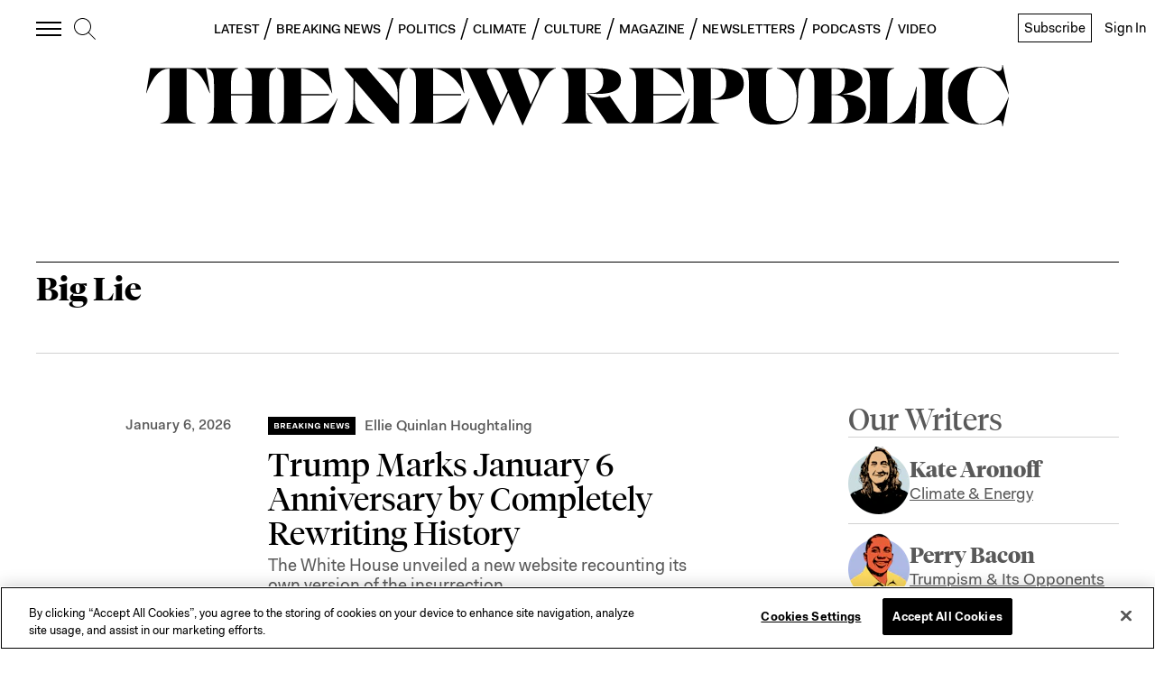

--- FILE ---
content_type: text/html; charset=utf-8
request_url: https://newrepublic.com/tags/big-lie
body_size: 57507
content:
<!doctype html><html lang="en-us"><head><meta charSet="utf-8"/><div><title data-react-helmet="true">Big Lie</title></div><div>
<!-- Favicons -->
  <link rel="apple-touch-icon" sizes="57x57" href="//assets.newrepublic.com/assets/favicons/apple-touch-icon-57x57.png">
  <link rel="apple-touch-icon" sizes="60x60" href="//assets.newrepublic.com/assets/favicons/apple-touch-icon-60x60.png">
  <link rel="apple-touch-icon" sizes="72x72" href="//assets.newrepublic.com/assets/favicons/apple-touch-icon-72x72.png">
  <link rel="apple-touch-icon" sizes="76x76" href="//assets.newrepublic.com/assets/favicons/apple-touch-icon-76x76.png">
  <link rel="apple-touch-icon" sizes="114x114" href="//assets.newrepublic.com/assets/favicons/apple-touch-icon-114x114.png">
  <link rel="apple-touch-icon" sizes="120x120" href="//assets.newrepublic.com/assets/favicons/apple-touch-icon-120x120.png">
  <link rel="apple-touch-icon" sizes="144x144" href="//assets.newrepublic.com/assets/favicons/apple-touch-icon-144x144.png">
  <link rel="apple-touch-icon" sizes="152x152" href="//assets.newrepublic.com/assets/favicons/apple-touch-icon-152x152.png">
  <link rel="apple-touch-icon" sizes="180x180" href="//assets.newrepublic.com/assets/favicons/apple-touch-icon-180x180.png">
  <link rel="icon" type="image/png" href="//assets.newrepublic.com/assets/favicons/favicon-32x32.png" sizes="32x32">
  <link rel="icon" type="image/png" href="//assets.newrepublic.com/assets/favicons/favicon-194x194.png" sizes="194x194">
  <link rel="icon" type="image/png" href="//assets.newrepublic.com/assets/favicons/favicon-96x96.png" sizes="96x96">
  <link rel="icon" type="image/png" href="//assets.newrepublic.com/assets/favicons/android-chrome-192x192.png" sizes="192x192">
  <link rel="icon" type="image/png" href="//assets.newrepublic.com/assets/favicons/favicon-16x16.png" sizes="16x16">
  <link rel="manifest" href="//assets.newrepublic.com/assets/favicons/manifest.json">
  <link rel="mask-icon" href="//assets.newrepublic.com/assets/favicons/safari-pinned-tab.svg" color="#000000">
  <link rel="shortcut icon" href="//assets.newrepublic.com/assets/favicons/favicon.ico">
  <meta name="msapplication-TileColor" content="#ffffff">
  <meta name="msapplication-TileImage" content="//assets.newrepublic.com/assets/favicons/mstile-144x144.png">
  <meta name="msapplication-config" content="//assets.newrepublic.com/assets/favicons/browserconfig.xml">
  <meta name="theme-color"
      content="#FFFFFF"
      media="(prefers-color-scheme: light)">
  <meta name="theme-color"
      content="#000000"
      media="(prefers-color-scheme: dark)">
<!-- /Favicons -->

<!-- OneTrust Cookies Consent Notice start -->
<script src="https://cdn.cookielaw.org/scripttemplates/otSDKStub.js"  type="text/javascript" charset="UTF-8"
data-domain-script="831d1c84-5f38-447b-bfae-50d0c3e3709d"></script>
<script type="text/javascript">
function OptanonWrapper() { }
</script>
<!-- OneTrust Cookies Consent Notice end -->

<!-- Blink script -->
  <script id="blink-widget-main" src="//blink.net/1.0/blink-sdk.js?clientId=newrepublic.com"></script>
  <script type="text/plain" class="optanon-category-C0001">
    if (blinkSDK) {
        blinkSDK.setEnableAnalyticsStorage(true);
    } else {
        window.addEventListener("blinkPaywallLoaded", function() {
            blinkSDK.setEnableAnalyticsStorage(true);
        });
    }
  </script>
<!-- End Blink script -->

<script>
  // Read more here:
  // https://my.onetrust.com/s/article/UUID-d81787f6-685c-2262-36c3-5f1f3369e2a7?language=en_US
  //

  // Define dataLayer and the gtag function.
  window.dataLayer = window.dataLayer || [];
  function gtag(){dataLayer.push(arguments);}

  // Default consent configuration for EU and US-CA users
  gtag('consent', 'default', {
    ad_storage: "denied",
    ad_user_data: "denied",
    analytics_storage: "denied",
    ad_personalization: "denied",
    functionality_storage: "granted",
  });

  // Consent configuration for US users (excluding CA)
  gtag('consent', 'default', {
    ad_storage: "granted",
    ad_user_data: "granted",
    analytics_storage: "granted",
    ad_personalization: "granted",
    functionality_storage: "granted",
    'region': ['US']
  });

</script>
<!-- Google Tag Manager -->
<script>(function (w, d, s, l, i) { w[l] = w[l] || []; w[l].push({ 'gtm.start': new Date().getTime(), event: 'gtm.js' });
var f = d.getElementsByTagName(s)[0], j = d.createElement(s), dl = l != 'dataLayer' ? '&l=' + l : ''; j.setAttributeNode(d.createAttribute('data-ot-ignore')); j.setAttribute('class','optanon-category-C0001');
j.async = true;j.src = 'https://www.googletagmanager.com/gtm.js?id=' + i + dl;
f.parentNode.insertBefore(j, f); })(window, document, 'script', 'dataLayer', 'GTM-NMWSH2N');
</script>
<!-- End Google Tag Manager -->
<script type="text/javascript">var _sf_startpt=(new Date()).getTime()</script>
<!-- Twitter widget -->
<script async src="https://platform.twitter.com/widgets.js" charset="utf-8"></script>
<!-- End Twitter widget -->

<script data-cfasync="false" type="text/javascript">
  (()=>{"use strict";var t={455:(t,e,n)=>{n.d(e,{Z:()=>c});var r=n(81),o=n.n(r),i=n(645),a=n.n(i)()(o());a.push([t.id,'div.vjul89{position:fixed;top:0;left:0;width:100%;height:100%;background:rgba(0,0,0,.4);z-index:999999}div.vjul89 *{box-sizing:border-box}div.vjul89 div._12nslk{position:fixed;top:50%;left:50%;transform:translate(-50%, -50%);display:flex;flex-direction:column;justify-content:flex-start;min-height:25vh;width:50%;background-color:#fff;border:none;border-radius:1em;box-shadow:0 0 10px rgba(0,0,0,.3);text-align:center;font-size:13px;font-family:Arial,Helvetica,sans-serif;font-weight:bold;line-height:2;color:#000}div.vjul89 div._12nslk *:before,div.vjul89 div._12nslk *:after{content:"";display:none}@media screen and (max-width: 479px){div.vjul89 div._12nslk{font-size:13px;width:90%}}@media screen and (min-width: 480px){div.vjul89 div._12nslk{font-size:14px;width:80%}}@media screen and (min-width: 608px){div.vjul89 div._12nslk{font-size:14px;width:70%}}@media screen and (min-width: 960px){div.vjul89 div._12nslk{font-size:16px;width:70%}}@media screen and (min-width: 1200px){div.vjul89 div._12nslk{font-size:16px;width:840px}}div.vjul89 div._12nslk header{width:100%;background-color:rgba(0,0,0,0);border:0;color:inherit;display:block;font-size:1em;font-family:inherit;letter-spacing:normal;margin:0;opacity:1;outline:none;padding:1em 2em;position:static;text-align:center}div.vjul89 div._12nslk header img{display:inline;margin:0 0 16px 0;padding:0;max-width:240px;max-height:60px}div.vjul89 div._12nslk header h2{display:block;line-height:1.3;padding:0;font-family:inherit;font-weight:normal;font-style:normal;text-decoration:initial;text-align:center;font-size:1.75em;margin:0;color:inherit}div.vjul89 div._12nslk header h2:not(img+*){margin-top:30px}div.vjul89 div._12nslk header span._1j92dmv{position:absolute;top:0;right:15px;font-size:2em;font-weight:normal;cursor:pointer;color:inherit}div.vjul89 div._12nslk header span._1j92dmv:hover{filter:brightness(115%)}div.vjul89 div._12nslk section{width:100%;margin:0;padding:1em 2em;text-align:center;font-family:inherit;color:inherit;background:rgba(0,0,0,0)}div.vjul89 div._12nslk section p{display:block;margin:0 0 1em 0;line-height:1.5;text-align:center;font-size:1em;font-family:inherit;color:inherit;overflow-wrap:break-word;font-weight:normal;font-style:normal;text-decoration:initial}div.vjul89 div._12nslk section p:last-of-type{margin:0 0 1.5em 0}div.vjul89 div._12nslk section._1dbtlod{display:block}div.vjul89 div._12nslk section._1dbtlod._1aoxcqu{display:none}div.vjul89 div._12nslk section._1dbtlod a._1sqext2._1jiu99w{color:var(--_1jiu99w)}div.vjul89 div._12nslk section._1dbtlod a._1sqext2.lqlwtr{text-decoration:var(--lqlwtr)}div.vjul89 div._12nslk section._1dbtlod a._1sqext2.wa438v:visited{color:var(--wa438v)}div.vjul89 div._12nslk section._1dbtlod div._1aki86k{display:block;margin:.75em;padding:0}div.vjul89 div._12nslk section._1dbtlod div._1aki86k p.yuofri{max-width:80%;margin:0 auto;padding:0;font-size:.85em;color:inherit;font-style:normal;font-weight:normal;cursor:pointer}div.vjul89 div._12nslk section.wybx21{display:block}div.vjul89 div._12nslk section.wybx21._1aoxcqu{display:none}div.vjul89 div._12nslk section.wybx21 h4._19qz5gz{color:inherit;text-align:initial;font-weight:normal;font-family:inherit;font-size:1.125em;margin:0 0 .5em .5em}div.vjul89 div._12nslk section.wybx21 div.d1fv9q{display:flex;margin:1.5em 0}div.vjul89 div._12nslk section.wybx21 div.d1fv9q ul.d4g70m{max-height:300px;flex:2;list-style:none;overflow-y:auto;margin:0 1em 0 0;padding-inline-start:0}@media screen and (min-width: 608px){div.vjul89 div._12nslk section.wybx21 div.d1fv9q ul.d4g70m{flex:1;margin:0 2em 0 0}}div.vjul89 div._12nslk section.wybx21 div.d1fv9q ul.d4g70m li{padding:.75em;cursor:pointer;background:rgba(0,0,0,.05);font-weight:bold}div.vjul89 div._12nslk section.wybx21 div.d1fv9q ul.d4g70m li:hover{background:rgba(0,0,0,.075)}div.vjul89 div._12nslk section.wybx21 div.d1fv9q ul.d4g70m li._3e6yaf{color:var(--_1rbefr0);background:var(--_19gqudc)}div.vjul89 div._12nslk section.wybx21 div.d1fv9q div._15fsyju{max-height:300px;overflow-y:auto;flex:3;display:flex;flex-direction:column;justify-content:space-between;text-align:initial}div.vjul89 div._12nslk section.wybx21 div.d1fv9q div._15fsyju ol._18x2pnc{display:none;list-style-type:decimal;text-align:initial;padding:0;margin:0 2em;font-weight:normal}div.vjul89 div._12nslk section.wybx21 div.d1fv9q div._15fsyju ol._18x2pnc._3e6yaf{display:block}div.vjul89 div._12nslk section.wybx21 div.d1fv9q div._15fsyju p{margin:1em 0 0;text-align:inherit;font-style:italic}div.vjul89 div._12nslk section.wybx21 button.lppg7q{font-size:1em;text-transform:initial}div.vjul89 div._12nslk button._19r2sxa{width:auto;height:auto;max-width:90%;cursor:pointer;display:inline-block;letter-spacing:normal;margin:.75em;opacity:1;outline:none;overflow-wrap:break-word;font-family:inherit;font-weight:normal;font-style:normal;text-decoration:initial;text-transform:uppercase;text-align:center;color:#fff;font-size:1.15em;padding:.75em 2em;padding-inline:2em;padding-block:.75em;line-height:normal;background:#40c28a;border:none;border-radius:.25em;box-shadow:none}div.vjul89 div._12nslk button._19r2sxa:hover{filter:brightness(115%);box-shadow:none}div.vjul89 div._12nslk a._1133rtj{height:50px;width:50px;position:absolute;bottom:5px;right:5px}div.vjul89 div._12nslk a._1133rtj img{position:initial;height:100%;width:100%;filter:drop-shadow(1px 1px 1px var(--_1u0adfa))}',""]);const c=a},645:t=>{t.exports=function(t){var e=[];return e.toString=function(){return this.map((function(e){var n="",r=void 0!==e[5];return e[4]&&(n+="@supports (".concat(e[4],") {")),e[2]&&(n+="@media ".concat(e[2]," {")),r&&(n+="@layer".concat(e[5].length>0?" ".concat(e[5]):""," {")),n+=t(e),r&&(n+="}"),e[2]&&(n+="}"),e[4]&&(n+="}"),n})).join("")},e.i=function(t,n,r,o,i){"string"==typeof t&&(t=[[null,t,void 0]]);var a={};if(r)for(var c=0;c<this.length;c++){var s=this[c][0];null!=s&&(a[s]=!0)}for(var l=0;l<t.length;l++){var u=[].concat(t[l]);r&&a[u[0]]||(void 0!==i&&(void 0===u[5]||(u[1]="@layer".concat(u[5].length>0?" ".concat(u[5]):""," {").concat(u[1],"}")),u[5]=i),n&&(u[2]?(u[1]="@media ".concat(u[2]," {").concat(u[1],"}"),u[2]=n):u[2]=n),o&&(u[4]?(u[1]="@supports (".concat(u[4],") {").concat(u[1],"}"),u[4]=o):u[4]="".concat(o)),e.push(u))}},e}},81:t=>{t.exports=function(t){return t[1]}},379:t=>{var e=[];function n(t){for(var n=-1,r=0;r<e.length;r++)if(e[r].identifier===t){n=r;break}return n}function r(t,r){for(var i={},a=[],c=0;c<t.length;c++){var s=t[c],l=r.base?s[0]+r.base:s[0],u=i[l]||0,d="".concat(l," ").concat(u);i[l]=u+1;var f=n(d),v={css:s[1],media:s[2],sourceMap:s[3],supports:s[4],layer:s[5]};if(-1!==f)e[f].references++,e[f].updater(v);else{var h=o(v,r);r.byIndex=c,e.splice(c,0,{identifier:d,updater:h,references:1})}a.push(d)}return a}function o(t,e){var n=e.domAPI(e);n.update(t);return function(e){if(e){if(e.css===t.css&&e.media===t.media&&e.sourceMap===t.sourceMap&&e.supports===t.supports&&e.layer===t.layer)return;n.update(t=e)}else n.remove()}}t.exports=function(t,o){var i=r(t=t||[],o=o||{});return function(t){t=t||[];for(var a=0;a<i.length;a++){var c=n(i[a]);e[c].references--}for(var s=r(t,o),l=0;l<i.length;l++){var u=n(i[l]);0===e[u].references&&(e[u].updater(),e.splice(u,1))}i=s}}},569:t=>{var e={};t.exports=function(t,n){var r=function(t){if(void 0===e[t]){var n=document.querySelector(t);if(window.HTMLIFrameElement&&n instanceof window.HTMLIFrameElement)try{n=n.contentDocument.head}catch(t){n=null}e[t]=n}return e[t]}(t);if(!r)throw new Error("Couldn't find a style target. This probably means that the value for the 'insert' parameter is invalid.");r.appendChild(n)}},216:t=>{t.exports=function(t){var e=document.createElement("style");return t.setAttributes(e,t.attributes),t.insert(e,t.options),e}},565:(t,e,n)=>{t.exports=function(t){var e=n.nc;e&&t.setAttribute("nonce",e)}},795:t=>{t.exports=function(t){if("undefined"==typeof document)return{update:function(){},remove:function(){}};var e=t.insertStyleElement(t);return{update:function(n){!function(t,e,n){var r="";n.supports&&(r+="@supports (".concat(n.supports,") {")),n.media&&(r+="@media ".concat(n.media," {"));var o=void 0!==n.layer;o&&(r+="@layer".concat(n.layer.length>0?" ".concat(n.layer):""," {")),r+=n.css,o&&(r+="}"),n.media&&(r+="}"),n.supports&&(r+="}");var i=n.sourceMap;i&&"undefined"!=typeof btoa&&(r+=`
/*# sourceMappingURL=data:application/json;base64,`.concat(btoa(unescape(encodeURIComponent(JSON.stringify(i))))," */")),e.styleTagTransform(r,t,e.options)}(e,t,n)},remove:function(){!function(t){if(null===t.parentNode)return!1;t.parentNode.removeChild(t)}(e)}}}},589:t=>{t.exports=function(t,e){if(e.styleSheet)e.styleSheet.cssText=t;else{for(;e.firstChild;)e.removeChild(e.firstChild);e.appendChild(document.createTextNode(t))}}}},e={};function n(r){var o=e[r];if(void 0!==o)return o.exports;var i=e[r]={id:r,exports:{}};return t[r](i,i.exports,n),i.exports}n.n=t=>{var e=t&&t.__esModule?()=>t.default:()=>t;return n.d(e,{a:e}),e},n.d=(t,e)=>{for(var r in e)n.o(e,r)&&!n.o(t,r)&&Object.defineProperty(t,r,{enumerable:!0,get:e[r]})},n.o=(t,e)=>Object.prototype.hasOwnProperty.call(t,e),n.nc=void 0,(()=>{const t={randomUUID:"undefined"!=typeof crypto&&crypto.randomUUID&&crypto.randomUUID.bind(crypto)};let e;const r=new Uint8Array(16);function o(){if(!e&&(e="undefined"!=typeof crypto&&crypto.getRandomValues&&crypto.getRandomValues.bind(crypto),!e))throw new Error("crypto.getRandomValues() not supported. See https://github.com/uuidjs/uuid#getrandomvalues-not-supported");return e(r)}const i=[];for(let t=0;t<256;++t)i.push((t+256).toString(16).slice(1));function a(t,e=0){return(i[t[e+0]]+i[t[e+1]]+i[t[e+2]]+i[t[e+3]]+"-"+i[t[e+4]]+i[t[e+5]]+"-"+i[t[e+6]]+i[t[e+7]]+"-"+i[t[e+8]]+i[t[e+9]]+"-"+i[t[e+10]]+i[t[e+11]]+i[t[e+12]]+i[t[e+13]]+i[t[e+14]]+i[t[e+15]]).toLowerCase()}const c=function(e,n,r){if(t.randomUUID&&!n&&!e)return t.randomUUID();const i=(e=e||{}).random||(e.rng||o)();if(i[6]=15&i[6]|64,i[8]=63&i[8]|128,n){r=r||0;for(let t=0;t<16;++t)n[r+t]=i[t];return n}return a(i)};var s=n(379),l=n.n(s),u=n(795),d=n.n(u),f=n(569),v=n.n(f),h=n(565),p=n.n(h),m=n(216),y=n.n(m),g=n(589),b=n.n(g),w=n(455),x={};x.styleTagTransform=b(),x.setAttributes=p(),x.insert=v().bind(null,"head"),x.domAPI=d(),x.insertStyleElement=y();l()(w.Z,x);w.Z&&w.Z.locals&&w.Z.locals;function k(t){return k="function"==typeof Symbol&&"symbol"==typeof Symbol.iterator?function(t){return typeof t}:function(t){return t&&"function"==typeof Symbol&&t.constructor===Symbol&&t!==Symbol.prototype?"symbol":typeof t},k(t)}function L(){L=function(){return e};var t,e={},n=Object.prototype,r=n.hasOwnProperty,o=Object.defineProperty||function(t,e,n){t[e]=n.value},i="function"==typeof Symbol?Symbol:{},a=i.iterator||"@@iterator",c=i.asyncIterator||"@@asyncIterator",s=i.toStringTag||"@@toStringTag";function l(t,e,n){return Object.defineProperty(t,e,{value:n,enumerable:!0,configurable:!0,writable:!0}),t[e]}try{l({},"")}catch(t){l=function(t,e,n){return t[e]=n}}function u(t,e,n,r){var i=e&&e.prototype instanceof y?e:y,a=Object.create(i.prototype),c=new T(r||[]);return o(a,"_invoke",{value:A(t,n,c)}),a}function d(t,e,n){try{return{type:"normal",arg:t.call(e,n)}}catch(t){return{type:"throw",arg:t}}}e.wrap=u;var f="suspendedStart",v="suspendedYield",h="executing",p="completed",m={};function y(){}function g(){}function b(){}var w={};l(w,a,(function(){return this}));var x=Object.getPrototypeOf,E=x&&x(x(O([])));E&&E!==n&&r.call(E,a)&&(w=E);var j=b.prototype=y.prototype=Object.create(w);function C(t){["next","throw","return"].forEach((function(e){l(t,e,(function(t){return this._invoke(e,t)}))}))}function S(t,e){function n(o,i,a,c){var s=d(t[o],t,i);if("throw"!==s.type){var l=s.arg,u=l.value;return u&&"object"==k(u)&&r.call(u,"__await")?e.resolve(u.__await).then((function(t){n("next",t,a,c)}),(function(t){n("throw",t,a,c)})):e.resolve(u).then((function(t){l.value=t,a(l)}),(function(t){return n("throw",t,a,c)}))}c(s.arg)}var i;o(this,"_invoke",{value:function(t,r){function o(){return new e((function(e,o){n(t,r,e,o)}))}return i=i?i.then(o,o):o()}})}function A(e,n,r){var o=f;return function(i,a){if(o===h)throw new Error("Generator is already running");if(o===p){if("throw"===i)throw a;return{value:t,done:!0}}for(r.method=i,r.arg=a;;){var c=r.delegate;if(c){var s=I(c,r);if(s){if(s===m)continue;return s}}if("next"===r.method)r.sent=r._sent=r.arg;else if("throw"===r.method){if(o===f)throw o=p,r.arg;r.dispatchException(r.arg)}else"return"===r.method&&r.abrupt("return",r.arg);o=h;var l=d(e,n,r);if("normal"===l.type){if(o=r.done?p:v,l.arg===m)continue;return{value:l.arg,done:r.done}}"throw"===l.type&&(o=p,r.method="throw",r.arg=l.arg)}}}function I(e,n){var r=n.method,o=e.iterator[r];if(o===t)return n.delegate=null,"throw"===r&&e.iterator.return&&(n.method="return",n.arg=t,I(e,n),"throw"===n.method)||"return"!==r&&(n.method="throw",n.arg=new TypeError("The iterator does not provide a '"+r+"' method")),m;var i=d(o,e.iterator,n.arg);if("throw"===i.type)return n.method="throw",n.arg=i.arg,n.delegate=null,m;var a=i.arg;return a?a.done?(n[e.resultName]=a.value,n.next=e.nextLoc,"return"!==n.method&&(n.method="next",n.arg=t),n.delegate=null,m):a:(n.method="throw",n.arg=new TypeError("iterator result is not an object"),n.delegate=null,m)}function P(t){var e={tryLoc:t[0]};1 in t&&(e.catchLoc=t[1]),2 in t&&(e.finallyLoc=t[2],e.afterLoc=t[3]),this.tryEntries.push(e)}function Y(t){var e=t.completion||{};e.type="normal",delete e.arg,t.completion=e}function T(t){this.tryEntries=[{tryLoc:"root"}],t.forEach(P,this),this.reset(!0)}function O(e){if(e||""===e){var n=e[a];if(n)return n.call(e);if("function"==typeof e.next)return e;if(!isNaN(e.length)){var o=-1,i=function n(){for(;++o<e.length;)if(r.call(e,o))return n.value=e[o],n.done=!1,n;return n.value=t,n.done=!0,n};return i.next=i}}throw new TypeError(k(e)+" is not iterable")}return g.prototype=b,o(j,"constructor",{value:b,configurable:!0}),o(b,"constructor",{value:g,configurable:!0}),g.displayName=l(b,s,"GeneratorFunction"),e.isGeneratorFunction=function(t){var e="function"==typeof t&&t.constructor;return!!e&&(e===g||"GeneratorFunction"===(e.displayName||e.name))},e.mark=function(t){return Object.setPrototypeOf?Object.setPrototypeOf(t,b):(t.__proto__=b,l(t,s,"GeneratorFunction")),t.prototype=Object.create(j),t},e.awrap=function(t){return{__await:t}},C(S.prototype),l(S.prototype,c,(function(){return this})),e.AsyncIterator=S,e.async=function(t,n,r,o,i){void 0===i&&(i=Promise);var a=new S(u(t,n,r,o),i);return e.isGeneratorFunction(n)?a:a.next().then((function(t){return t.done?t.value:a.next()}))},C(j),l(j,s,"Generator"),l(j,a,(function(){return this})),l(j,"toString",(function(){return"[object Generator]"})),e.keys=function(t){var e=Object(t),n=[];for(var r in e)n.push(r);return n.reverse(),function t(){for(;n.length;){var r=n.pop();if(r in e)return t.value=r,t.done=!1,t}return t.done=!0,t}},e.values=O,T.prototype={constructor:T,reset:function(e){if(this.prev=0,this.next=0,this.sent=this._sent=t,this.done=!1,this.delegate=null,this.method="next",this.arg=t,this.tryEntries.forEach(Y),!e)for(var n in this)"t"===n.charAt(0)&&r.call(this,n)&&!isNaN(+n.slice(1))&&(this[n]=t)},stop:function(){this.done=!0;var t=this.tryEntries[0].completion;if("throw"===t.type)throw t.arg;return this.rval},dispatchException:function(e){if(this.done)throw e;var n=this;function o(r,o){return c.type="throw",c.arg=e,n.next=r,o&&(n.method="next",n.arg=t),!!o}for(var i=this.tryEntries.length-1;i>=0;--i){var a=this.tryEntries[i],c=a.completion;if("root"===a.tryLoc)return o("end");if(a.tryLoc<=this.prev){var s=r.call(a,"catchLoc"),l=r.call(a,"finallyLoc");if(s&&l){if(this.prev<a.catchLoc)return o(a.catchLoc,!0);if(this.prev<a.finallyLoc)return o(a.finallyLoc)}else if(s){if(this.prev<a.catchLoc)return o(a.catchLoc,!0)}else{if(!l)throw new Error("try statement without catch or finally");if(this.prev<a.finallyLoc)return o(a.finallyLoc)}}}},abrupt:function(t,e){for(var n=this.tryEntries.length-1;n>=0;--n){var o=this.tryEntries[n];if(o.tryLoc<=this.prev&&r.call(o,"finallyLoc")&&this.prev<o.finallyLoc){var i=o;break}}i&&("break"===t||"continue"===t)&&i.tryLoc<=e&&e<=i.finallyLoc&&(i=null);var a=i?i.completion:{};return a.type=t,a.arg=e,i?(this.method="next",this.next=i.finallyLoc,m):this.complete(a)},complete:function(t,e){if("throw"===t.type)throw t.arg;return"break"===t.type||"continue"===t.type?this.next=t.arg:"return"===t.type?(this.rval=this.arg=t.arg,this.method="return",this.next="end"):"normal"===t.type&&e&&(this.next=e),m},finish:function(t){for(var e=this.tryEntries.length-1;e>=0;--e){var n=this.tryEntries[e];if(n.finallyLoc===t)return this.complete(n.completion,n.afterLoc),Y(n),m}},catch:function(t){for(var e=this.tryEntries.length-1;e>=0;--e){var n=this.tryEntries[e];if(n.tryLoc===t){var r=n.completion;if("throw"===r.type){var o=r.arg;Y(n)}return o}}throw new Error("illegal catch attempt")},delegateYield:function(e,n,r){return this.delegate={iterator:O(e),resultName:n,nextLoc:r},"next"===this.method&&(this.arg=t),m}},e}function E(t,e,n,r,o,i,a){try{var c=t[i](a),s=c.value}catch(t){return void n(t)}c.done?e(s):Promise.resolve(s).then(r,o)}var j="ZnMtYWRiLWVycg",C=function(){var t,e=(t=L().mark((function t(){var e,n,r,o,i;return L().wrap((function(t){for(;;)switch(t.prev=t.next){case 0:if(document.body){t.next=3;break}return t.next=3,new Promise((function(t){return document.addEventListener("DOMContentLoaded",t)}));case 3:for(e=["YWQ=","YmFubmVyLWFk","YmFubmVyX2Fk","YmFubmVyLWFkLWNvbnRhaW5lcg==","YWQtc2lkZXJhaWw=","c3RpY2t5YWRz","aW1wcnRudC1jbnQ="],(n=document.createElement("div")).textContent=Math.random().toString(),n.setAttribute(atob("ZGF0YS1mcmVlc3Rhci1hZA=="),"123"),r=0;r<e.length;r++)n.classList.add(atob(e[r]));if(n.style.display="block",document.body.appendChild(n),o=window.getComputedStyle(n),i=null==o?void 0:o.display,n.remove(),"none"!==i){t.next=15;break}throw new Error(j);case 15:case"end":return t.stop()}}),t)})),function(){var e=this,n=arguments;return new Promise((function(r,o){var i=t.apply(e,n);function a(t){E(i,r,o,a,c,"next",t)}function c(t){E(i,r,o,a,c,"throw",t)}a(void 0)}))});return function(){return e.apply(this,arguments)}}(),S=function(t){return new Promise((function(e,n){var r=document.createElement("script");try{r.src=t,r.addEventListener("load",(function(){e()})),r.addEventListener("error",(function(){n(j)})),document.head.appendChild(r)}catch(t){n(t)}finally{r.remove()}}))};function A(t){return A="function"==typeof Symbol&&"symbol"==typeof Symbol.iterator?function(t){return typeof t}:function(t){return t&&"function"==typeof Symbol&&t.constructor===Symbol&&t!==Symbol.prototype?"symbol":typeof t},A(t)}function I(){I=function(){return e};var t,e={},n=Object.prototype,r=n.hasOwnProperty,o=Object.defineProperty||function(t,e,n){t[e]=n.value},i="function"==typeof Symbol?Symbol:{},a=i.iterator||"@@iterator",c=i.asyncIterator||"@@asyncIterator",s=i.toStringTag||"@@toStringTag";function l(t,e,n){return Object.defineProperty(t,e,{value:n,enumerable:!0,configurable:!0,writable:!0}),t[e]}try{l({},"")}catch(t){l=function(t,e,n){return t[e]=n}}function u(t,e,n,r){var i=e&&e.prototype instanceof y?e:y,a=Object.create(i.prototype),c=new T(r||[]);return o(a,"_invoke",{value:C(t,n,c)}),a}function d(t,e,n){try{return{type:"normal",arg:t.call(e,n)}}catch(t){return{type:"throw",arg:t}}}e.wrap=u;var f="suspendedStart",v="suspendedYield",h="executing",p="completed",m={};function y(){}function g(){}function b(){}var w={};l(w,a,(function(){return this}));var x=Object.getPrototypeOf,k=x&&x(x(O([])));k&&k!==n&&r.call(k,a)&&(w=k);var L=b.prototype=y.prototype=Object.create(w);function E(t){["next","throw","return"].forEach((function(e){l(t,e,(function(t){return this._invoke(e,t)}))}))}function j(t,e){function n(o,i,a,c){var s=d(t[o],t,i);if("throw"!==s.type){var l=s.arg,u=l.value;return u&&"object"==A(u)&&r.call(u,"__await")?e.resolve(u.__await).then((function(t){n("next",t,a,c)}),(function(t){n("throw",t,a,c)})):e.resolve(u).then((function(t){l.value=t,a(l)}),(function(t){return n("throw",t,a,c)}))}c(s.arg)}var i;o(this,"_invoke",{value:function(t,r){function o(){return new e((function(e,o){n(t,r,e,o)}))}return i=i?i.then(o,o):o()}})}function C(e,n,r){var o=f;return function(i,a){if(o===h)throw new Error("Generator is already running");if(o===p){if("throw"===i)throw a;return{value:t,done:!0}}for(r.method=i,r.arg=a;;){var c=r.delegate;if(c){var s=S(c,r);if(s){if(s===m)continue;return s}}if("next"===r.method)r.sent=r._sent=r.arg;else if("throw"===r.method){if(o===f)throw o=p,r.arg;r.dispatchException(r.arg)}else"return"===r.method&&r.abrupt("return",r.arg);o=h;var l=d(e,n,r);if("normal"===l.type){if(o=r.done?p:v,l.arg===m)continue;return{value:l.arg,done:r.done}}"throw"===l.type&&(o=p,r.method="throw",r.arg=l.arg)}}}function S(e,n){var r=n.method,o=e.iterator[r];if(o===t)return n.delegate=null,"throw"===r&&e.iterator.return&&(n.method="return",n.arg=t,S(e,n),"throw"===n.method)||"return"!==r&&(n.method="throw",n.arg=new TypeError("The iterator does not provide a '"+r+"' method")),m;var i=d(o,e.iterator,n.arg);if("throw"===i.type)return n.method="throw",n.arg=i.arg,n.delegate=null,m;var a=i.arg;return a?a.done?(n[e.resultName]=a.value,n.next=e.nextLoc,"return"!==n.method&&(n.method="next",n.arg=t),n.delegate=null,m):a:(n.method="throw",n.arg=new TypeError("iterator result is not an object"),n.delegate=null,m)}function P(t){var e={tryLoc:t[0]};1 in t&&(e.catchLoc=t[1]),2 in t&&(e.finallyLoc=t[2],e.afterLoc=t[3]),this.tryEntries.push(e)}function Y(t){var e=t.completion||{};e.type="normal",delete e.arg,t.completion=e}function T(t){this.tryEntries=[{tryLoc:"root"}],t.forEach(P,this),this.reset(!0)}function O(e){if(e||""===e){var n=e[a];if(n)return n.call(e);if("function"==typeof e.next)return e;if(!isNaN(e.length)){var o=-1,i=function n(){for(;++o<e.length;)if(r.call(e,o))return n.value=e[o],n.done=!1,n;return n.value=t,n.done=!0,n};return i.next=i}}throw new TypeError(A(e)+" is not iterable")}return g.prototype=b,o(L,"constructor",{value:b,configurable:!0}),o(b,"constructor",{value:g,configurable:!0}),g.displayName=l(b,s,"GeneratorFunction"),e.isGeneratorFunction=function(t){var e="function"==typeof t&&t.constructor;return!!e&&(e===g||"GeneratorFunction"===(e.displayName||e.name))},e.mark=function(t){return Object.setPrototypeOf?Object.setPrototypeOf(t,b):(t.__proto__=b,l(t,s,"GeneratorFunction")),t.prototype=Object.create(L),t},e.awrap=function(t){return{__await:t}},E(j.prototype),l(j.prototype,c,(function(){return this})),e.AsyncIterator=j,e.async=function(t,n,r,o,i){void 0===i&&(i=Promise);var a=new j(u(t,n,r,o),i);return e.isGeneratorFunction(n)?a:a.next().then((function(t){return t.done?t.value:a.next()}))},E(L),l(L,s,"Generator"),l(L,a,(function(){return this})),l(L,"toString",(function(){return"[object Generator]"})),e.keys=function(t){var e=Object(t),n=[];for(var r in e)n.push(r);return n.reverse(),function t(){for(;n.length;){var r=n.pop();if(r in e)return t.value=r,t.done=!1,t}return t.done=!0,t}},e.values=O,T.prototype={constructor:T,reset:function(e){if(this.prev=0,this.next=0,this.sent=this._sent=t,this.done=!1,this.delegate=null,this.method="next",this.arg=t,this.tryEntries.forEach(Y),!e)for(var n in this)"t"===n.charAt(0)&&r.call(this,n)&&!isNaN(+n.slice(1))&&(this[n]=t)},stop:function(){this.done=!0;var t=this.tryEntries[0].completion;if("throw"===t.type)throw t.arg;return this.rval},dispatchException:function(e){if(this.done)throw e;var n=this;function o(r,o){return c.type="throw",c.arg=e,n.next=r,o&&(n.method="next",n.arg=t),!!o}for(var i=this.tryEntries.length-1;i>=0;--i){var a=this.tryEntries[i],c=a.completion;if("root"===a.tryLoc)return o("end");if(a.tryLoc<=this.prev){var s=r.call(a,"catchLoc"),l=r.call(a,"finallyLoc");if(s&&l){if(this.prev<a.catchLoc)return o(a.catchLoc,!0);if(this.prev<a.finallyLoc)return o(a.finallyLoc)}else if(s){if(this.prev<a.catchLoc)return o(a.catchLoc,!0)}else{if(!l)throw new Error("try statement without catch or finally");if(this.prev<a.finallyLoc)return o(a.finallyLoc)}}}},abrupt:function(t,e){for(var n=this.tryEntries.length-1;n>=0;--n){var o=this.tryEntries[n];if(o.tryLoc<=this.prev&&r.call(o,"finallyLoc")&&this.prev<o.finallyLoc){var i=o;break}}i&&("break"===t||"continue"===t)&&i.tryLoc<=e&&e<=i.finallyLoc&&(i=null);var a=i?i.completion:{};return a.type=t,a.arg=e,i?(this.method="next",this.next=i.finallyLoc,m):this.complete(a)},complete:function(t,e){if("throw"===t.type)throw t.arg;return"break"===t.type||"continue"===t.type?this.next=t.arg:"return"===t.type?(this.rval=this.arg=t.arg,this.method="return",this.next="end"):"normal"===t.type&&e&&(this.next=e),m},finish:function(t){for(var e=this.tryEntries.length-1;e>=0;--e){var n=this.tryEntries[e];if(n.finallyLoc===t)return this.complete(n.completion,n.afterLoc),Y(n),m}},catch:function(t){for(var e=this.tryEntries.length-1;e>=0;--e){var n=this.tryEntries[e];if(n.tryLoc===t){var r=n.completion;if("throw"===r.type){var o=r.arg;Y(n)}return o}}throw new Error("illegal catch attempt")},delegateYield:function(e,n,r){return this.delegate={iterator:O(e),resultName:n,nextLoc:r},"next"===this.method&&(this.arg=t),m}},e}function P(t,e,n,r,o,i,a){try{var c=t[i](a),s=c.value}catch(t){return void n(t)}c.done?e(s):Promise.resolve(s).then(r,o)}function Y(t){return function(){var e=this,n=arguments;return new Promise((function(r,o){var i=t.apply(e,n);function a(t){P(i,r,o,a,c,"next",t)}function c(t){P(i,r,o,a,c,"throw",t)}a(void 0)}))}}function T(t,e){for(var n=0;n<e.length;n++){var r=e[n];r.enumerable=r.enumerable||!1,r.configurable=!0,"value"in r&&(r.writable=!0),Object.defineProperty(t,(o=r.key,i=void 0,i=function(t,e){if("object"!==A(t)||null===t)return t;var n=t[Symbol.toPrimitive];if(void 0!==n){var r=n.call(t,e||"default");if("object"!==A(r))return r;throw new TypeError("@@toPrimitive must return a primitive value.")}return("string"===e?String:Number)(t)}(o,"string"),"symbol"===A(i)?i:String(i)),r)}var o,i}var O=function(){function t(e){!function(t,e){if(!(t instanceof e))throw new TypeError("Cannot call a class as a function")}(this,t),this.config=null,this.langCode=null,this.languages=this.getUserPreferredLanguages(e)}var e,n,r,o,i,a;return e=t,n=[{key:"init",value:(a=Y(I().mark((function t(){return I().wrap((function(t){for(;;)switch(t.prev=t.next){case 0:return t.next=2,this.fetchConfig();case 2:this.config=t.sent,null!==this.config&&(this.langCode=this.getFirstSupportedLanguage(this.languages),this.observe());case 4:case"end":return t.stop()}}),t,this)}))),function(){return a.apply(this,arguments)})},{key:"fetchConfig",value:(i=Y(I().mark((function t(){var e,n,r,o,i,a;return I().wrap((function(t){for(;;)switch(t.prev=t.next){case 0:return n=(e=["Y29uZmlnLmNvbmZpZy1mYWN0b3J5LmNvbQ==","Y29uZmlnLmNvbnRlbnQtc2V0dGluZ3MuY29t","Y29uZmlnLnNpdGUtY29uZmlnLmNvbQ==","Y29uZmlnLmZyZmlndXJlcy5jb20="]).length-1,r=Number.isNaN(Number(localStorage.getItem("fs.cdi")))?0:Number(localStorage.getItem("fs.cdi")),o=Number.isNaN(Number(localStorage.getItem("fs.cfc")))?0:Number(localStorage.getItem("fs.cfc")),i=atob(e[r]),a="https://".concat(i,"/newrepublic-com.json"),t.prev=6,t.next=9,fetch(a);case 9:return t.abrupt("return",t.sent.json());case 12:return t.prev=12,t.t0=t.catch(6),++o>=3&&(o=0,r++),r>n&&(r=0),t.abrupt("return",null);case 18:return t.prev=18,localStorage.setItem("fs.cdi",r),localStorage.setItem("fs.cfc",o),t.finish(18);case 22:case"end":return t.stop()}}),t,null,[[6,12,18,22]])}))),function(){return i.apply(this,arguments)})},{key:"killScroll",value:function(t){if(t.isScrollDisabled){this.existingOverflow=document.body.style.overflow,document.body.style.overflow="hidden";var e=window.pageYOffset||document.documentElement.scrollTop,n=window.pageXOffset||document.documentElement.scrollLeft;document.body.style.top="-".concat(e,"px"),document.body.style.left="-".concat(n,"px"),window.onscroll=function(){window.scrollTo(n,e)}}}},{key:"reviveScroll",value:function(){document.body.style.overflow=this.existingOverflow||"",window.onscroll=function(){}}},{key:"getUserPreferredLanguages",value:function(t){var e=t.languages,n=t.language,r=void 0===e?[n]:e;if(r)return r.map((function(t){var e=t.trim().toLowerCase();if(!e.includes("zh"))return e.split(/-|_/)[0];var n=e.split(/-|_/)[1];return"zh"===e||["hans","cn","sg"].includes(n)?"zh":["hant","hk","mo","tw"].includes(n)?"zh-hant":void 0}))}},{key:"getFirstSupportedLanguage",value:function(t){var e=this,n=["title","paragraphOne","buttonText"],r=t.find((function(t){return n.every((function(n){return!!e.config[n][t]}))}));return void 0!==r?r:"en"}},{key:"getLocalizedTextContent",value:function(t,e){var n,r=arguments.length>2&&void 0!==arguments[2]&&arguments[2],o=t[e];if(void 0===o)throw new Error("Config text not found for text key ".concat(e));return r?null!==(n=o[this.langCode])&&void 0!==n?n:o.en:o[this.langCode]}},{key:"getPixelString",value:function(t){return"number"==typeof t?"".concat(t,"px"):null}},{key:"pickContrastingColorValue",value:function(t,e,n){var r=t.substring(1,7);return.299*parseInt(r.substring(0,2),16)+.587*parseInt(r.substring(2,4),16)+.114*parseInt(r.substring(4,6),16)>=128?e:n}},{key:"generateOverlay",value:function(t){var e=this,n=t.siteId,r=t.isCloseEnabled,o=t.dismissDuration,i=t.dismissDurationPv,a=t.logoUrl,c=t.font,s=t.paragraphTwo,l=t.paragraphThree,u=t.closeText,d=t.linkText,f=t.linkUrl,v=t.textColor,h=t.headerTextColor,p=t.buttonTextColor,m=t.headerBgColor,y=t.bgColor,g=t.buttonBgColor,b=t.borderColor,w=t.borderWidth,x=t.borderRadius,k=t.closeButtonColor,L=t.closeTextColor,E=t.linkTextColor,j=t.linkTextDecoration,C=t.linkVisitedTextColor,S=t.hasFsBranding,A=t.disableInstructions,I=document.createElement("div");I.style.setProperty("--_19gqudc",g||"#40C28A"),I.style.setProperty("--_1rbefr0",p||"#000000"),I.style.setProperty("--_1u0adfa",this.pickContrastingColorValue(y||"#FFFFFF","white","black")),E&&I.style.setProperty("--_1jiu99w",E),C&&I.style.setProperty("--wa438v",C),j&&I.style.setProperty("--lqlwtr",j),I.classList.add("vjul89"),I.id="_1nntcpy",I.dir="auto",this.oid=I.id;var P=document.createElement("div");P.classList.add("_12nslk"),y&&(P.style.backgroundColor=y),c&&(P.style.fontFamily=c),v&&(P.style.color=v);var Y=this.getPixelString(x),T=this.getPixelString(w);Y&&(P.style.borderRadius=Y),(b||T)&&(P.style.borderStyle="solid"),b&&(P.style.borderColor=b),T&&(P.style.borderWidth=T);var O=document.createElement("header");if(h&&(O.style.color=h),m){O.style.backgroundColor=m;var H=Y||"1em";O.style.borderTopLeftRadius=H,O.style.borderTopRightRadius=H}if(a){var U=document.createElement("img");U.src=a,U.alt="Logo",U.onerror=function(){this.style.display="none"},O.appendChild(U)}var R=document.createElement("h2");R.textContent=this.getLocalizedTextContent(t,"title"),O.appendChild(R);var F=document.createElement("section");F.classList.add("_1dbtlod");var B=document.createElement("p");if(B.textContent=this.getLocalizedTextContent(t,"paragraphOne"),F.appendChild(B),s&&0!==Object.keys(s).length){var _=document.createElement("p");_.textContent=this.getLocalizedTextContent(t,"paragraphTwo"),F.appendChild(_)}if(l&&0!==Object.keys(l).length){var V=document.createElement("p");V.textContent=this.getLocalizedTextContent(t,"paragraphThree"),F.appendChild(V)}var q=d&&this.getLocalizedTextContent(t,"linkText"),N=f&&this.getLocalizedTextContent(t,"linkUrl",!0);if(q&&N){var G=document.createElement("div");G.style.margin="0 0 1em";var z=document.createElement("a");z.classList.add("_1sqext2"),E&&z.classList.add("_1jiu99w"),C&&z.classList.add("wa438v"),j&&z.classList.add("lqlwtr"),z.textContent=q,z.href=N,z.target="_blank",G.appendChild(z),F.appendChild(G)}var Q=document.createElement("button");if(Q.classList.add("_19r2sxa"),Q.tabIndex=0,Q.textContent=this.getLocalizedTextContent(t,"buttonText"),g&&(Q.style.backgroundColor=g),p&&(Q.style.color=p),Q.onclick=function(){document.querySelector("section._1dbtlod").classList.add("_1aoxcqu"),document.querySelector("section.wybx21").classList.remove("_1aoxcqu")},F.appendChild(Q),r){var D=function(){I.remove(),e.reviveScroll(),o||i?(sessionStorage.removeItem("fs.adb".concat(n||"",".dis")),i?e.updateValues("p"):o&&e.updateValues("dt")):sessionStorage.setItem("fs.adb".concat(n||"",".dis"),"1")},W=document.createElement("span");if(W.classList.add("_1j92dmv"),W.innerHTML="&times;",W.tabIndex=0,k&&(W.style.color=k),W.addEventListener("click",D),O.appendChild(W),u&&0!==Object.keys(u).length){var J=document.createElement("div");J.classList.add("_1aki86k");var M=document.createElement("p");M.classList.add("yuofri"),M.textContent=this.getLocalizedTextContent(t,"closeText"),L&&(M.style.color=L),M.addEventListener("click",D),J.appendChild(M),F.appendChild(J)}}var Z=document.createElement("section");Z.classList.add("wybx21","_1aoxcqu");var X=document.createElement("h4");X.classList.add("_19qz5gz"),X.textContent=this.getLocalizedTextContent(t,"instructionsTitle");var K=document.createElement("div");K.classList.add("d1fv9q");var $=document.createElement("ul");$.classList.add("d4g70m");var tt=document.createElement("div");tt.classList.add("_15fsyju"),A.forEach((function(t,n){var r=document.createElement("li");r.onclick=function(){return function(t){for(var e=document.querySelectorAll(".d4g70m > li"),n=document.getElementsByClassName("_18x2pnc"),r=0;r<n.length;r++)e[r].classList.remove("_3e6yaf"),n[r].classList.remove("_3e6yaf");e[t].classList.add("_3e6yaf"),n[t].classList.add("_3e6yaf")}(n)},r.textContent=e.getLocalizedTextContent(t,"name",!0),$.appendChild(r);var o=document.createElement("ol");o.classList.add("_18x2pnc"),0===n&&(r.classList.add("_3e6yaf"),o.classList.add("_3e6yaf")),e.getLocalizedTextContent(t,"steps").forEach((function(t){var e=document.createElement("li");e.textContent=t,o.appendChild(e)})),tt.appendChild(o)}));var et=this.getLocalizedTextContent(t,"disclaimerText"),nt=document.createElement("p");nt.textContent=et,tt.appendChild(nt),K.appendChild($),K.appendChild(tt);var rt=document.createElement("button");if(rt.classList.add("_19r2sxa","lppg7q"),rt.textContent=this.getLocalizedTextContent(t,"backButtonText"),g&&(rt.style.backgroundColor=g),p&&(rt.style.color=p),rt.onclick=function(){document.querySelector("section.wybx21").classList.add("_1aoxcqu"),document.querySelector("section._1dbtlod").classList.remove("_1aoxcqu")},Z.appendChild(X),Z.appendChild(K),Z.appendChild(rt),P.appendChild(O),P.appendChild(F),P.appendChild(Z),S){var ot=document.createElement("a");ot.classList.add("_1133rtj"),ot.href=atob("aHR0cHM6Ly9mcmVlc3Rhci5jb20vYWQtcHJvZHVjdHMvZGVza3RvcC1tb2JpbGUvZnJlZXN0YXItcmVjb3ZlcmVk"),ot.target="_blank";var it=document.createElement("img");it.alt="Logo",it.src=this.pickContrastingColorValue(y||"#FFFFFF","[data-uri]","[data-uri]"),ot.appendChild(it),P.appendChild(ot)}return I.appendChild(P),I}},{key:"getAndSetOverlay",value:(o=Y(I().mark((function t(e){var n,r,o,i;return I().wrap((function(t){for(;;)switch(t.prev=t.next){case 0:if(this.post(!0,e),e.dismissDuration||e.dismissDurationPv||"1"!==sessionStorage.getItem("fs.adb".concat(e.siteId||"",".dis"))){t.next=3;break}return t.abrupt("return");case 3:if(n=localStorage.getItem("fs.adb"),r=n&&JSON.parse(n),!e.dismissDurationPv||!r.p||"number"!=typeof r.p){t.next=14;break}if(!(e.dismissDurationPv<=r.p+1)){t.next=10;break}this.clearValue("p"),t.next=12;break;case 10:return this.updateValues("p"),t.abrupt("return");case 12:t.next=15;break;case 14:this.clearValue("p");case 15:if(o=parseInt(r.dt,10),!e.dismissDuration||!o){t.next=25;break}if(!(Math.abs((Date.now()-o)/36e5)<e.dismissDuration)){t.next=22;break}return t.abrupt("return");case 22:this.clearValue("dt");case 23:t.next=26;break;case 25:this.clearValue("dt");case 26:if(document.body){t.next=29;break}return t.next=29,new Promise((function(t){return document.addEventListener("DOMContentLoaded",t)}));case 29:if(this.killScroll(e),null===document.querySelector("#".concat(this.oid))){t.next=32;break}return t.abrupt("return");case 32:i=this.generateOverlay(e),document.body.appendChild(i);case 34:case"end":return t.stop()}}),t,this)}))),function(t){return o.apply(this,arguments)})},{key:"getStatus",value:function(t,e){return!0===e?1:2===t||1===t?2:0}},{key:"getAndSetData",value:function(t){var e,n,r,o=localStorage.getItem("fs.adb"),i=o&&JSON.parse(o),a=Date.now();return i?(e=i.i,n=i.ot,r=this.getStatus(i.s,t)):(i={},e=c(),n=a,r=t?1:0),i.i=e,i.s=r,i.ot=n,i.lt=a,localStorage.setItem("fs.adb",JSON.stringify(i)),i}},{key:"updateValues",value:function(t){var e=localStorage.getItem("fs.adb"),n=e&&JSON.parse(e);"p"===t?(n.p=n.p?n.p+1:1,n.dt&&delete n.dt):"dt"===t&&(n.dt=Date.now(),n.p&&delete n.p),localStorage.setItem("fs.adb",JSON.stringify(n))}},{key:"clearValue",value:function(t){var e=localStorage.getItem("fs.adb"),n=e&&JSON.parse(e);n[t]&&(delete n[t],localStorage.setItem("fs.adb",JSON.stringify(n)))}},{key:"post",value:function(t,e){var n=atob("c2l0ZS1jb25maWcuY29t"),r=e.cDomain||n,o="https://".concat(r,"/v2/abr"),i=this.getAndSetData(t),a=e.accountId,c=e.siteId,s=navigator.userAgent||window.navigator.userAgent,l=document.referrer,u=window.location,d={accountId:a,siteId:c,userId:i.i,url:u.href,referalURL:l,userAgent:s,status:function(t){switch(t){case 0:return"not detected";case 1:return"detected";case 2:return"recovered";default:return}}(i.s),returning:i.ot!==i.lt,version:"1.3.4"};fetch(o,{method:"POST",headers:{"Content-Type":"application/json","X-Client-Geo-Location":"{client_region},{client_region_subdivision},{client_city}"},body:JSON.stringify(d)}).catch((function(){}))}},{key:"observe",value:function(){var t=this,e="";new MutationObserver((function(){location.pathname!==e&&(e=location.pathname,t.run())})).observe(document,{subtree:!0,childList:!0})}},{key:"run",value:function(){var t=this,e=this.config;setTimeout(Y(I().mark((function n(){return I().wrap((function(n){for(;;)switch(n.prev=n.next){case 0:return n.next=2,C().then((function(){return S(atob("aHR0cHM6Ly9hLnB1Yi5uZXR3b3JrL2NvcmUvcHJlYmlkLXVuaXZlcnNhbC1jcmVhdGl2ZS5qcw=="))})).then((function(){return S(atob("aHR0cHM6Ly93d3cuZ29vZ2xldGFnc2VydmljZXMuY29tL3RhZy9qcy9ncHQuanM="))})).then((function(){t.post(!1,e)})).catch((function(n){n!==j&&(null==n?void 0:n.message)!==j||t.getAndSetOverlay(e)}));case 2:case"end":return n.stop()}}),n)}))),500)}}],n&&T(e.prototype,n),r&&T(e,r),Object.defineProperty(e,"prototype",{writable:!1}),t}();window.fsabrActive=!0,new O(window.navigator).init()})()})();
</script>
<link rel="stylesheet" href="https://a.pub.network/newrepublic-com/cls.css">
<link rel="preconnect" href="https://a.pub.network/" crossorigin />
<link rel="preconnect" href="https://b.pub.network/" crossorigin />
<link rel="preconnect" href="https://c.pub.network/" crossorigin />
<link rel="preconnect" href="https://d.pub.network/" crossorigin />
<link rel="preconnect" href="https://btloader.com/" crossorigin />
<link rel="preconnect" href="https://api.btloader.com/" crossorigin />
<link rel="preconnect" href="https://cdn.confiant-integrations.net" crossorigin />

<!-- pushly -->
<script type="text/plain" class="optanon-category-C0002" src="https://cdn.p-n.io/pushly-sdk.min.js?domain_key=8hqLFqp7QcxKOOrFz8XLElvAdHx0jIjB5hxy" async></script>
<script type="text/plain" class="optanon-category-C0002">
var PushlySDK = window.PushlySDK || [];
function pushly() { PushlySDK.push(arguments) }
pushly('load', {
  domainKey: '8hqLFqp7QcxKOOrFz8XLElvAdHx0jIjB5hxy',
});
</script>
<!-- pushly -->

<!-- Newrelic -->
<!-- NREUM: (0) -->
<!-- /Newrelic -->

<!-- LiveConnectTag for advertisers -->
<script type="text/plain" class="optanon-category-C0004" src="//b-code.liadm.com/a-08y3.min.js" async="true" charset="utf-8"></script>
<!-- LiveConnectTag for advertisers -->

<!-- Connatix Head -->
<script type="text/plain" class="optanon-category-C0004">!function(n){if(!window.cnx){window.cnx={},window.cnx.cmd=[];var t=n.createElement('iframe');t.src='javascript:false'; t.display='none',t.onload=function(){var n=t.contentWindow.document,c=n.createElement('script');c.src='//cd.connatix.com/connatix.player.js?cid=f9509d53-804e-427d-a0bc-1204c0a3bcb1&pid=9091ad21-6784-44d1-ae8f-6f780204913e',c.setAttribute('async','1'),c.setAttribute('type','text/javascript'),n.body.appendChild(c)},n.head.appendChild(t)}}(document);</script>
<script type="text/plain" class="optanon-category-C0004">!function(n){if(!window.cnx){window.cnx={},window.cnx.cmd=[];var t=n.createElement('iframe');t.src='javascript:false'; t.display='none',t.onload=function(){var n=t.contentWindow.document,c=n.createElement('script');c.src='//cd.connatix.com/connatix.player.js?cid=b3c8f044-d05a-4c43-8246-25a0c2b767c8',c.setAttribute('async','1'),c.setAttribute('type','text/javascript'),n.body.appendChild(c)},n.head.appendChild(t)}}(document);</script>
<!-- End Connatix Head -->

<!-- OutBrain Head -->
<script type="text/plain" class="optanon-category-C0004">
{
  const loadOutbrain = () => {
    if (window && window.blinkSDK) {
      clearInterval(loadOutbrainAfterBlink)
      const outbrainScript = document.getElementById('outbrain-script')
      outbrainScript.setAttribute("src", outbrainScript.getAttribute("data-src"))  
    }
  }

  let loadOutbrainAfterBlink = setInterval(loadOutbrain, 500)

  // Set timeout in case condition for outbrain to load is never met
  setTimeout(() => clearInterval(loadOutbrainAfterBlink), 6000)

}
</script>
<script type="text/plain" id="outbrain-script" class="optanon-category-C0004" data-type="lazy" data-src="https://widgets.outbrain.com/outbrain.js"></script>
<!-- End OutBrain Head -->

<script type="text/plain" class="optanon-category-C0004">
    (function(e,t,o,n,p,r,i){e.visitorGlobalObjectAlias=n;e[e.visitorGlobalObjectAlias]=e[e.visitorGlobalObjectAlias]||function(){(e[e.visitorGlobalObjectAlias].q=e[e.visitorGlobalObjectAlias].q||[]).push(arguments)};e[e.visitorGlobalObjectAlias].l=(new Date).getTime();r=t.createElement("script");r.src=o;r.async=true;i=t.getElementsByTagName("script")[0];i.parentNode.insertBefore(r,i)})(window,document,"https://diffuser-cdn.app-us1.com/diffuser/diffuser.js","vgo");
    vgo('setAccount', '612910576');
    vgo('setTrackByDefault', true);

    vgo('process');
</script>

<script type="module" crossorigin src="https://instaread.co/js/instaread.player.js"></script>
</div><div><meta data-react-helmet="true" name="viewport" content="width=device-width, initial-scale=1.0"/><meta data-react-helmet="true" name="apple-itunes-app" content="app-id=454525980"/><meta data-react-helmet="true" name="description" content="Founded in 1914, The New Republic is a media organization dedicated to addressing today’s most critical issues."/><meta data-react-helmet="true" property="og:url" content="https://newrepublic.com/tags/big-lie"/><meta data-react-helmet="true" property="og:title" content="The New Republic"/><meta data-react-helmet="true" name="twitter:title" content="The New Republic"/><meta data-react-helmet="true" property="og:description" content="Founded in 1914, The New Republic is a media organization dedicated to addressing today’s most critical issues."/><meta data-react-helmet="true" name="twitter:description" content="Founded in 1914, The New Republic is a media organization dedicated to addressing today’s most critical issues."/><meta data-react-helmet="true" property="og:type" content="website"/><meta data-react-helmet="true" property="og:image" content="https://images.newrepublic.com/f5acdc0030e3212e601040dd24d5c2c0c684b15f.png?w=1109&amp;q=65&amp;dpi=1&amp;fit=crop&amp;crop=faces&amp;h=577"/><meta data-react-helmet="true" name="twitter:image" content="https://images.newrepublic.com/f5acdc0030e3212e601040dd24d5c2c0c684b15f.png?w=1024&amp;q=65&amp;dpi=1&amp;fit=crop&amp;crop=faces&amp;h=512"/><meta data-react-helmet="true" property="og:site_name" content="The New Republic"/><meta data-react-helmet="true" name="twitter:site" content="@newrepublic"/><meta data-react-helmet="true" property="og:locale" content="en_US"/></div><div><link data-react-helmet="true" rel="canonical" href="https://newrepublic.com/tags/big-lie"/></div><link rel="alternate" type="application/rss+xml" href="https://newrepublic.com/rss.xml"/><link rel="stylesheet" href="//assets.newrepublic.com/assets/newmain-776ad14eacb311ef4054.css"/></head><body><div>
<!-- Google Tag Manager (noscript) -->
<noscript><iframe src="https://www.googletagmanager.com/ns.html?id=GTM-NMWSH2N"
height="0" width="0" style="display:none;visibility:hidden"></iframe></noscript>
<!-- End Google Tag Manager (noscript) -->
<div id="pwPopups"></div></div><div id="app-root"><div><div class="main-content"><span><div class=" "><a href="#main" class="skipNav">Skip Navigation</a><div class="HomePageNav_container homepageVerticalNav    HomePageNavFull_container"><nav class="HomePageNav homepageVerticalNav"><span class="HomePageNav_siteNav"><span class="HomePageNav_hamburgerContainer"><button class="hamburger hamburger--squeeze false" type="button" id="hmb-btn" aria-expanded="false" aria-label="open additional navigation"><span aria-hidden="true" class="hamburger-box"><span aria-hidden="true" class="hamburger-inner"></span></span></button><button aria-label="search" class="HomePageNav_search" id="srch-btn" aria-expanded="false"><svg class="searchIcon" width="24" height="24" xmlns="http://www.w3.org/2000/svg" fill-rule="evenodd" clip-rule="evenodd"><path d="M15.853 16.56c-1.683 1.517-3.911 2.44-6.353 2.44-5.243 0-9.5-4.257-9.5-9.5s4.257-9.5 9.5-9.5 9.5 4.257 9.5 9.5c0 2.442-.923 4.67-2.44 6.353l7.44 7.44-.707.707-7.44-7.44zm-6.353-15.56c4.691 0 8.5 3.809 8.5 8.5s-3.809 8.5-8.5 8.5-8.5-3.809-8.5-8.5 3.809-8.5 8.5-8.5z"></path></svg></button></span><a aria-hidden="true" class="HomePageNav_logo" href="/" data-discover="true"><svg class="verticalNav__monogram" id="Layer_1" data-name="Layer 1" xmlns="http://www.w3.org/2000/svg" viewBox="0 0 445.85 160.76"><title>The New Republic</title><path d="M424.4,143.6,381.27,80.38C374.72,84.45,361.85,86,353.72,86c-13.54,0-25.74-3.16-36.8-12v-.23C395.27,80.16,414,60.51,414,35.45,414,7.22,383.53,0,340.18,0h-107V.9c14.29,1.41,42.78,18,54.55,50.48a73.63,73.63,0,0,1,3.12,17.44v35L200.92,0H11.71L0,72.71H.9C17.61,31.16,35.45,1.13,68,1.13V114.7c0,30.48-2.25,41.55-27.09,45.16v.9H224v-.9c-14.63-1.44-44.11-18.8-55.34-52.83a74.9,74.9,0,0,1-2.27-14.41V36.46l106.39,124.3h41.92v-.9c-12.89-2.94-18.25-10.9-19.8-30.24V77.22c0-40.12,5.71-65.32,18.33-73.5a13.69,13.69,0,0,1,7.45-2.14H328c25.52,0,34.78,16,34.78,35.22S353.5,73.16,328,72.7l-13.77-.22,59.84,88.28h71.8v-.9C436.59,157.83,432.07,154.89,424.4,143.6ZM162.31,83.54c0,33.38-4,56.41-12.55,67.92a16.29,16.29,0,0,1-5.6,5.4l-.06,0a12.88,12.88,0,0,1-9.77,1.25,15,15,0,0,1-9.77-6.69q-.48-.72-1-1.41c-5.2-7-5.93-18-5.93-35.35V1.13h.27A40.32,40.32,0,0,1,148.27,15.4l9.55,11.18a18.73,18.73,0,0,1,4.49,12.17Z"></path></svg></a><div class="--visuallyHidden">The New Republic</div><ul class="HomePageNav_verticals" id="list"><li><a class="_gtm_TopNavLink" href="/latest" data-discover="true">LATEST</a></li><svg class="NavSlash" viewBox="0 0 9 24"><line x1="1" y1="100%" x2="100%" y2="-3"></line></svg><li><a class="_gtm_TopNavLink" href="/breaking-news" data-discover="true">BREAKING NEWS</a></li><svg class="NavSlash" viewBox="0 0 9 24"><line x1="1" y1="100%" x2="100%" y2="-3"></line></svg><li><a class="_gtm_TopNavLink" href="/politics" data-discover="true">POLITICS</a></li><svg class="NavSlash" viewBox="0 0 9 24"><line x1="1" y1="100%" x2="100%" y2="-3"></line></svg><li><a class="_gtm_TopNavLink" href="/climate" data-discover="true">CLIMATE</a></li><svg class="NavSlash" viewBox="0 0 9 24"><line x1="1" y1="100%" x2="100%" y2="-3"></line></svg><li><a class="_gtm_TopNavLink" href="/culture" data-discover="true">CULTURE</a></li><svg class="NavSlash" viewBox="0 0 9 24"><line x1="1" y1="100%" x2="100%" y2="-3"></line></svg><li><a class="_gtm_TopNavLink" href="/magazine" data-discover="true">MAGAZINE</a></li><svg class="NavSlash" viewBox="0 0 9 24"><line x1="1" y1="100%" x2="100%" y2="-3"></line></svg><li><a style="cursor:pointer" class="_gtm_TopNavLink" role="button">NEWSLETTERS</a></li><svg class="NavSlash" viewBox="0 0 9 24"><line x1="1" y1="100%" x2="100%" y2="-3"></line></svg><li><a class="_gtm_TopNavLink" href="/podcasts" data-discover="true">PODCASTS</a></li><svg class="NavSlash" viewBox="0 0 9 24"><line x1="1" y1="100%" x2="100%" y2="-3"></line></svg><li><a class="_gtm_TopNavLink" href="/video" data-discover="true">VIDEO</a></li></ul></span><a class="HomePageNav_wordmark" href="/" data-discover="true"><svg class=" verticalNav__wordmark linkedNamePlateFull" id="Layer_1" data-name="Layer 1" xmlns="http://www.w3.org/2000/svg" viewBox="0 0 1785.23 127.04"><title>The New Republic </title><path d="M86.6,6.72H8.33L0,58.44H.64C12.53,28.89,25.21,7.53,48.34,7.53V88.31c0,21.68-1.61,29.55-19.27,32.12v.64h73.87v-.64C85.28,117.86,83.67,110,83.67,88.31V7.53c23.13,0,35.82,21.36,47.7,50.91H132L123.69,6.72Z"></path><path d="M268.78,7.37V6.72H204.54v.65C215.79,9.94,219,17.8,219,39.49V60.18H175.63V39.49c0-21.69,3.22-29.55,14.46-32.12V6.72H125.85v.65C137.09,9.94,140.3,17.8,140.3,39.49V88.31c0,21.68-3.21,29.55-14.45,32.12v.64h64.24v-.64c-11.24-2.57-14.46-10.44-14.46-32.12V63H219V88.31c0,21.68-3.21,29.55-14.46,32.12v.64h64.24v-.64c-11.24-2.57-14.45-10.44-14.45-32.12V39.49C254.33,17.8,257.54,9.94,268.78,7.37Z"></path><path d="M395.5,69.36c-12.21,29.55-53.32,50.91-74.84,50.91V62.45h0V63h57.65v-.57h0v-1.6h0v-.67H320.66v.67h0V7.53c21.52,0,51.87,21.36,63.75,50.91h.65L377.19,6.72H270.87v.65c11.24,2.57,14.45,10.43,14.45,32.12V88.31c0,21.68-3.21,29.55-14.45,32.12v.64H377.19L396.3,69.36Z"></path><path d="M479.38,6.72v.65c10,1,29.89,12.48,38.46,35a40.47,40.47,0,0,1,2.56,14.37V80.59l-64-73.87H410.16v.65l18.78,22v38c-.13,33.29-5.93,51.82-18.78,53.09v.64h62.63v-.64c-10-1-29.85-12.47-38.43-34.94a40.17,40.17,0,0,1-2.57-14.4V32.63l75.69,88.44h15.74V86.28h0V58.43c.36-32,6.18-49.82,18.77-51.06V6.72Z"></path><path d="M652.53,6.72v.65c8.19,1.12,11.88,3.69,15.25,11.24l50,106.48h.8L736,86.94h0l13.58-29.55,29.2,67.7h.64l19.16-42.57,21.51-46.79c9.75-18.1,19.84-27.68,27.75-28.36V6.72ZM708.09,22c-4.65-10.92-4.65-14.29,7.07-14.29,9.8,0,14.62,3.37,17.83,10.92l15.12,35.13L734.54,83.27ZM811,48.57l-15.18,33L773.14,22C769,11.06,767.68,7.69,779.4,7.69c11.16,0,24.15,6.29,30.52,16.83A25.76,25.76,0,0,1,811,48.57Z"></path><path d="M668.74,69.36c-12.2,29.55-53.31,50.91-74.84,50.91V63h57.65v-.57h0v-1.6h0v-.67H593.9V7.53c21.53,0,51.88,21.36,63.76,50.91h.65L650.44,6.72H544.12v.65c11.24,2.57,14.45,10.43,14.45,32.12V88.31c0,21.68-3.21,29.55-14.45,32.12v.64H650.44l19.11-51.71Z"></path><path d="M1186.11,120.45v.64h-67.45v-.64c11.24-2.57,14.45-10.44,14.45-32.12V39.51c0-21.68-3.21-29.55-14.45-32.12V6.75h57.65c34.21,0,60.39,3.69,60.39,32.28,0,30.35-36.3,34.69-66.81,32.28v-.65c22-.8,30.51-11.72,30.51-31.47,0-20.24-8.83-31.48-32-31.64V88.33C1168.44,110,1169.41,117.88,1186.11,120.45Z"></path><path d="M1533.4,120.29c21.52,0,46.25-20.72,60.22-75h1.13l-3.54,75.8h-107.6v-.64c11.24-2.57,14.46-10.44,14.46-32.12V39.51c0-21.68-3.22-29.55-14.46-32.12V6.75h64.24v.64c-11.24,2.57-14.45,10.44-14.45,32.12Z"></path><path d="M1662.37,7.39c-11.24,2.57-14.45,10.44-14.45,32.12V88.33c0,21.68,3.21,29.55,14.45,32.12v.64h-64.24v-.64c11.25-2.57,14.46-10.44,14.46-32.12V39.51c0-21.68-3.21-29.55-14.46-32.12V6.75h64.24Z"></path><path d="M1727.74,3.85c17.34,0,29.06,9,35.65,9,7.07,0,8-5.78,8.51-12.85h.8l12.53,60.23h-.8C1775.11,34.69,1757,5,1727.74,5c-17.83,0-28.59,26.18-28.59,58.62s10.76,58.46,28.59,58.46c29.23,0,47.37-29.71,56.69-55.25h.8L1772.7,127h-.8c-.48-7.07-1.44-12.85-8.51-12.85-6.59,0-18.31,9-35.65,9-38.55,0-68.26-23.13-68.26-59.58S1689.19,3.85,1727.74,3.85Z"></path><path d="M1124.19,69.38c-12.21,29.55-53.32,50.91-74.84,50.91V63.09H1107v-.62h0v-1.6h0v-.62h-57.64V7.55c21.52,0,51.87,21.36,63.75,50.91h.65l-7.87-51.71H999.56v.64C1010.8,10,1014,17.83,1014,39.51V88.33c0,18.74-2.4,27.16-10.31,30.76a3.82,3.82,0,0,1-3,0c-3.88-1.58-6.7-4.26-10.75-10.22l-30.68-45c-4.66,2.89-13.81,4-19.59,4-9.64,0-18.31-2.24-26.18-8.51v-.16c55.73,4.5,69.06-9.47,69.06-27.3,0-20.08-21.68-25.21-52.52-25.21H859.68v.64c11.24,2.57,14.45,10.44,14.45,32.12V88.33c0,21.68-3.21,29.55-14.45,32.12v.64h64.24v-.64c-11.24-2.57-14.46-10.44-14.46-32.12V7.87h11.89c18.15,0,24.73,11.4,24.73,25.05s-6.58,25.86-24.73,25.54l-9.8-.16,42.56,62.79h151.77L1125,69.38Z"></path><path d="M1440.45,60.87v-.32c26.34-3,41.91-13.17,41.91-28.59,0-14.13-12.84-25.21-48.34-25.21H1305.11v.64c11,.87,26.69,12.12,35.62,28.15a63.21,63.21,0,0,1,5.44,25.65v6.9c0,15.25-3.24,27.7-9.36,36-5.81,7.88-14.25,12-24.39,12h-2.32a23.62,23.62,0,0,1-16.38-6.56c-7-7.28-10.77-19.51-10.77-35.69V22.81c0-12,4.33-13.82,13.33-15.42V6.75H1232v.64c9.47,1.6,13.17,3.37,14.13,11.08a234.43,234.43,0,0,1,1.45,26.5V75.8c0,24.09,10.43,47.7,51.23,47.7,17.77,0,30-5.61,37.93-14.89C1344.67,99.92,1349,86,1349,68.09v-6.9c0-.79,0-1.58,0-2.36.25-25.72,5.35-47.2,16.38-50.91a7.16,7.16,0,0,1,2.05-.34h.57a7.79,7.79,0,0,1,2.35.36c9.64,3.05,12.47,11.23,12.47,31.58V88.33c0,21.68-3.21,29.55-14.45,32.12v.64H1440c30.67,0,49.78-10.6,49.78-31.15C1489.75,65.69,1463.41,61.19,1440.45,60.87Zm-22.33-53H1425c14.46,0,21.36,9,21.36,26.34s-6.9,27-21.36,27h-6.91Zm6.75,112.1h-6.75V62.31h6.75c15.74,0,27.94,7.71,27.94,29.07S1440.61,120,1424.87,120Z"></path></svg></a><a class="HomePageNav_wordmark--mobile" href="/" data-discover="true"><svg class="tnrWordmark--twoLines tnr" id="Layer_1" data-name="Layer 1" xmlns="http://www.w3.org/2000/svg" viewBox="0 0 1301.47 347.02"><title>The New Republic</title><path d="M171.37,0H61.3L49.59,72.72h.91C67.21,31.17,85.05,1.13,117.57,1.13v113.6c0,30.48-2.26,41.55-27.1,45.16v.9H194.35v-.9c-24.84-3.61-27.1-14.68-27.1-45.16V1.13c32.52,0,50.36,30,67.07,71.59h.9L223.51,0Z"></path><path d="M459,337.76v.91H364.16v-.91c15.81-3.61,20.33-14.68,20.33-45.16V224c0-30.49-4.52-41.56-20.33-45.17v-.9h81.08c48.1,0,84.91,5.19,84.91,45.39,0,42.68-51,48.78-93.95,45.39v-.9c30.94-1.13,42.91-16.49,42.91-44.27,0-28.45-12.42-44.26-44.94-44.48V292.6C434.17,323.08,435.53,334.15,459,337.76Z"></path><path d="M947.36,337.54c30.26,0,65-29.13,84.68-105.46h1.59l-5,106.59H877.35v-.91c15.81-3.61,20.32-14.68,20.32-45.16V224c0-30.49-4.51-41.56-20.32-45.17v-.9h90.33v.9c-15.81,3.61-20.32,14.68-20.32,45.17Z"></path><path d="M1128.72,178.78c-15.81,3.61-20.33,14.68-20.33,45.17V292.6c0,30.48,4.52,41.55,20.33,45.16v.91h-90.33v-.91c15.8-3.61,20.32-14.68,20.32-45.16V224c0-30.49-4.52-41.56-20.32-45.17v-.9h90.33Z"></path><path d="M1220.63,173.81c24.39,0,40.87,12.65,50.13,12.65,9.94,0,11.29-8.13,12-18.07h1.13l17.61,84.69h-1.12c-13.1-35.91-38.62-77.69-79.72-77.69-25.07,0-40.2,36.81-40.2,82.43s15.13,82.2,40.2,82.2c41.1,0,66.62-41.78,79.72-77.68h1.12L1283.86,347h-1.13c-.68-9.93-2-18.06-12-18.06-9.26,0-25.74,12.64-50.13,12.64-54.2,0-96-32.52-96-83.78S1166.43,173.81,1220.63,173.81Z"></path><path d="M427.55.91V0H337.21V.91C353,4.52,357.54,15.59,357.54,46.07v29.1h-61V46.07c0-30.48,4.52-41.55,20.33-45.16V0H226.56V.91c15.8,3.61,20.32,14.68,20.32,45.16v68.66c0,30.48-4.52,41.55-20.32,45.16v.9h90.33v-.9c-15.81-3.61-20.33-14.68-20.33-45.16V79.17h61v35.56c0,30.48-4.52,41.55-20.33,45.16v.9h90.34v-.9c-15.81-3.61-20.33-14.68-20.33-45.16V46.07C407.22,15.59,411.74,4.52,427.55.91Z"></path><path d="M605.72,88.08c-17.16,41.55-75,71.59-105.23,71.59V78.37h0v.8h81.07v-.8h0V76.11h0v-.94H500.49v.94h0v-75c30.26,0,72.94,30,89.65,71.59h.91L580,0H430.48V.91c15.81,3.61,20.32,14.68,20.32,45.16v68.66c0,30.48-4.51,41.55-20.32,45.16v.9H580l26.87-72.71Z"></path><path d="M723.67,0V.91c14.11,1.39,42,17.55,54.09,49.21a56.81,56.81,0,0,1,3.59,20.21v33.54L691.38,0h-65V.91l26.42,30.93v53.4c-.2,46.81-8.34,72.87-26.42,74.65v.9h88.08v-.9c-14.09-1.39-42-17.53-54-49.12a56.64,56.64,0,0,1-3.61-20.25V36.43L763.2,160.79h22.13V111.88h0V72.72c.51-45,8.69-70.06,26.4-71.81V0Z"></path><path d="M967.15,0V.91c11.52,1.58,16.71,5.19,21.45,15.81l70.24,149.72H1060l24.53-53.64h0l19.1-41.55,41.05,95.19h.9l27-59.86,30.24-65.79c13.7-25.44,27.91-38.92,39-39.88V0Zm78.14,21.46c-6.55-15.36-6.55-20.1,9.93-20.1,13.78,0,20.55,4.74,25.07,15.36l21.26,49.4-19.08,41.52ZM1190,58.84l-21.34,46.43-32-83.81c-5.87-15.36-7.68-20.1,8.8-20.1,15.69,0,34,8.84,42.92,23.67A36.23,36.23,0,0,1,1190,58.84Z"></path><path d="M371.94,266c-17.16,41.55-75,71.59-105.24,71.59V257.11h81.06v-.87h0V254h0v-.87H266.7V179c30.26,0,72.95,30,89.66,71.58h.9l-11.07-72.71H196.7v.9C212.5,182.39,217,193.46,217,224V292.6c0,26.35-3.38,38.18-14.5,43.24a5.32,5.32,0,0,1-4.25,0c-5.45-2.22-9.42-6-15.12-14.38L140,258.27c-6.55,4.07-19.42,5.65-27.55,5.65-13.55,0-25.74-3.16-36.81-12v-.23c78.37,6.33,97.11-13.32,97.11-38.39,0-28.23-30.49-35.45-73.85-35.45H0v.9c15.81,3.61,20.32,14.68,20.32,45.17V292.6c0,30.49-4.51,41.55-20.32,45.16v.91H90.33v-.91C74.52,334.15,70,323.09,70,292.6V179.46H86.72c25.52,0,34.78,16,34.78,35.23s-9.26,36.35-34.78,35.9l-13.78-.22,59.85,88.3h213.4L373.07,266Z"></path><path d="M990,88.08c-17.16,41.55-75,71.59-105.23,71.59V79.17h81.06v-.8h0V76.11h0v-.94H884.72v-74c30.26,0,72.94,30,89.65,71.59h.91L964.21,0H814.71V.91C830.52,4.52,835,15.59,835,46.07v68.66c0,30.48-4.51,41.55-20.32,45.16v.9h149.5l26.87-72.71Z"></path><path d="M816.66,254v-.45c37-4.29,58.94-18.52,58.94-40.2,0-19.87-18.07-35.45-68-35.45H626.35v.9c15.49,1.23,37.53,17,50.08,39.58a88.88,88.88,0,0,1,7.65,36.07v9.71c0,21.44-4.55,38.94-13.16,50.62-8.17,11.08-20,16.94-34.3,16.94h-3.26c-9.22-.21-17-3.38-23-9.22-9.84-10.24-15.16-27.44-15.16-50.2V200.46c0-16.94,6.1-19.42,18.75-21.68v-.9H523.6v.9c13.32,2.26,18.51,4.74,19.87,15.58a329.37,329.37,0,0,1,2,37.26V275c0,33.88,14.68,67.07,72,67.07,25,0,42.19-7.89,53.34-20.93,11.09-12.23,17.2-31.74,17.2-57v-9.71c0-1.11,0-2.21-.06-3.31.35-35.58,7.29-65.39,22.29-71.33a11.73,11.73,0,0,1,3.89-.75h.1a12.51,12.51,0,0,1,4.29.67c13.12,4.43,17,16,17,44.24V292.6c0,30.48-4.51,41.55-20.32,45.16v.91H816c43.13,0,70-14.91,70-43.81C886,260.76,849,254.43,816.66,254Zm-31.4-74.52H795c20.32,0,30,12.64,30,37s-9.71,37.94-30,37.94h-9.72Zm9.49,157.63h-9.49V256h9.49c22.13,0,39.29,10.84,39.29,40.88S816.88,337.09,794.75,337.09Z"></path></svg></a><div class="--visuallyHidden">The New Republic</div></nav></div><div class="HomePageNav_container homepageVerticalNav    HomePageNavTiny_container --fadeOut"><nav class="HomePageNavTiny homepageVerticalNav undefined"><span class="HomePageNav_siteNav"><span class="HomePageNav_hamburgerContainer"><button class="hamburger hamburger--squeeze false" type="button" id="hmb-btn" aria-expanded="false" aria-label="open additional navigation"><span aria-hidden="true" class="hamburger-box"><span aria-hidden="true" class="hamburger-inner"></span></span></button><button aria-label="search" class="HomePageNav_search" id="srch-btn" aria-expanded="false"><svg class="searchIcon" width="24" height="24" xmlns="http://www.w3.org/2000/svg" fill-rule="evenodd" clip-rule="evenodd"><path d="M15.853 16.56c-1.683 1.517-3.911 2.44-6.353 2.44-5.243 0-9.5-4.257-9.5-9.5s4.257-9.5 9.5-9.5 9.5 4.257 9.5 9.5c0 2.442-.923 4.67-2.44 6.353l7.44 7.44-.707.707-7.44-7.44zm-6.353-15.56c4.691 0 8.5 3.809 8.5 8.5s-3.809 8.5-8.5 8.5-8.5-3.809-8.5-8.5 3.809-8.5 8.5-8.5z"></path></svg></button></span><a aria-hidden="true" class="HomePageNav_logo" href="/" data-discover="true"><svg class="verticalNav__monogram" id="Layer_1" data-name="Layer 1" xmlns="http://www.w3.org/2000/svg" viewBox="0 0 445.85 160.76"><title>The New Republic</title><path d="M424.4,143.6,381.27,80.38C374.72,84.45,361.85,86,353.72,86c-13.54,0-25.74-3.16-36.8-12v-.23C395.27,80.16,414,60.51,414,35.45,414,7.22,383.53,0,340.18,0h-107V.9c14.29,1.41,42.78,18,54.55,50.48a73.63,73.63,0,0,1,3.12,17.44v35L200.92,0H11.71L0,72.71H.9C17.61,31.16,35.45,1.13,68,1.13V114.7c0,30.48-2.25,41.55-27.09,45.16v.9H224v-.9c-14.63-1.44-44.11-18.8-55.34-52.83a74.9,74.9,0,0,1-2.27-14.41V36.46l106.39,124.3h41.92v-.9c-12.89-2.94-18.25-10.9-19.8-30.24V77.22c0-40.12,5.71-65.32,18.33-73.5a13.69,13.69,0,0,1,7.45-2.14H328c25.52,0,34.78,16,34.78,35.22S353.5,73.16,328,72.7l-13.77-.22,59.84,88.28h71.8v-.9C436.59,157.83,432.07,154.89,424.4,143.6ZM162.31,83.54c0,33.38-4,56.41-12.55,67.92a16.29,16.29,0,0,1-5.6,5.4l-.06,0a12.88,12.88,0,0,1-9.77,1.25,15,15,0,0,1-9.77-6.69q-.48-.72-1-1.41c-5.2-7-5.93-18-5.93-35.35V1.13h.27A40.32,40.32,0,0,1,148.27,15.4l9.55,11.18a18.73,18.73,0,0,1,4.49,12.17Z"></path></svg></a><div class="--visuallyHidden">The New Republic</div><ul class="HomePageNav_verticals" id="list"><li><a class="_gtm_TopNavLink" href="/latest" data-discover="true">LATEST</a></li><svg class="NavSlash" viewBox="0 0 9 24"><line x1="1" y1="100%" x2="100%" y2="-3"></line></svg><li><a class="_gtm_TopNavLink" href="/breaking-news" data-discover="true">BREAKING NEWS</a></li><svg class="NavSlash" viewBox="0 0 9 24"><line x1="1" y1="100%" x2="100%" y2="-3"></line></svg><li><a class="_gtm_TopNavLink" href="/politics" data-discover="true">POLITICS</a></li><svg class="NavSlash" viewBox="0 0 9 24"><line x1="1" y1="100%" x2="100%" y2="-3"></line></svg><li><a class="_gtm_TopNavLink" href="/climate" data-discover="true">CLIMATE</a></li><svg class="NavSlash" viewBox="0 0 9 24"><line x1="1" y1="100%" x2="100%" y2="-3"></line></svg><li><a class="_gtm_TopNavLink" href="/culture" data-discover="true">CULTURE</a></li><svg class="NavSlash" viewBox="0 0 9 24"><line x1="1" y1="100%" x2="100%" y2="-3"></line></svg><li><a class="_gtm_TopNavLink" href="/magazine" data-discover="true">MAGAZINE</a></li><svg class="NavSlash" viewBox="0 0 9 24"><line x1="1" y1="100%" x2="100%" y2="-3"></line></svg><li><a style="cursor:pointer" class="_gtm_TopNavLink" role="button">NEWSLETTERS</a></li><svg class="NavSlash" viewBox="0 0 9 24"><line x1="1" y1="100%" x2="100%" y2="-3"></line></svg><li><a class="_gtm_TopNavLink" href="/podcasts" data-discover="true">PODCASTS</a></li><svg class="NavSlash" viewBox="0 0 9 24"><line x1="1" y1="100%" x2="100%" y2="-3"></line></svg><li><a class="_gtm_TopNavLink" href="/video" data-discover="true">VIDEO</a></li></ul></span><a class="HomePageNav_wordmark" href="/" data-discover="true"><svg class=" verticalNav__wordmark linkedNamePlateFull" id="Layer_1" data-name="Layer 1" xmlns="http://www.w3.org/2000/svg" viewBox="0 0 1785.23 127.04"><title>The New Republic </title><path d="M86.6,6.72H8.33L0,58.44H.64C12.53,28.89,25.21,7.53,48.34,7.53V88.31c0,21.68-1.61,29.55-19.27,32.12v.64h73.87v-.64C85.28,117.86,83.67,110,83.67,88.31V7.53c23.13,0,35.82,21.36,47.7,50.91H132L123.69,6.72Z"></path><path d="M268.78,7.37V6.72H204.54v.65C215.79,9.94,219,17.8,219,39.49V60.18H175.63V39.49c0-21.69,3.22-29.55,14.46-32.12V6.72H125.85v.65C137.09,9.94,140.3,17.8,140.3,39.49V88.31c0,21.68-3.21,29.55-14.45,32.12v.64h64.24v-.64c-11.24-2.57-14.46-10.44-14.46-32.12V63H219V88.31c0,21.68-3.21,29.55-14.46,32.12v.64h64.24v-.64c-11.24-2.57-14.45-10.44-14.45-32.12V39.49C254.33,17.8,257.54,9.94,268.78,7.37Z"></path><path d="M395.5,69.36c-12.21,29.55-53.32,50.91-74.84,50.91V62.45h0V63h57.65v-.57h0v-1.6h0v-.67H320.66v.67h0V7.53c21.52,0,51.87,21.36,63.75,50.91h.65L377.19,6.72H270.87v.65c11.24,2.57,14.45,10.43,14.45,32.12V88.31c0,21.68-3.21,29.55-14.45,32.12v.64H377.19L396.3,69.36Z"></path><path d="M479.38,6.72v.65c10,1,29.89,12.48,38.46,35a40.47,40.47,0,0,1,2.56,14.37V80.59l-64-73.87H410.16v.65l18.78,22v38c-.13,33.29-5.93,51.82-18.78,53.09v.64h62.63v-.64c-10-1-29.85-12.47-38.43-34.94a40.17,40.17,0,0,1-2.57-14.4V32.63l75.69,88.44h15.74V86.28h0V58.43c.36-32,6.18-49.82,18.77-51.06V6.72Z"></path><path d="M652.53,6.72v.65c8.19,1.12,11.88,3.69,15.25,11.24l50,106.48h.8L736,86.94h0l13.58-29.55,29.2,67.7h.64l19.16-42.57,21.51-46.79c9.75-18.1,19.84-27.68,27.75-28.36V6.72ZM708.09,22c-4.65-10.92-4.65-14.29,7.07-14.29,9.8,0,14.62,3.37,17.83,10.92l15.12,35.13L734.54,83.27ZM811,48.57l-15.18,33L773.14,22C769,11.06,767.68,7.69,779.4,7.69c11.16,0,24.15,6.29,30.52,16.83A25.76,25.76,0,0,1,811,48.57Z"></path><path d="M668.74,69.36c-12.2,29.55-53.31,50.91-74.84,50.91V63h57.65v-.57h0v-1.6h0v-.67H593.9V7.53c21.53,0,51.88,21.36,63.76,50.91h.65L650.44,6.72H544.12v.65c11.24,2.57,14.45,10.43,14.45,32.12V88.31c0,21.68-3.21,29.55-14.45,32.12v.64H650.44l19.11-51.71Z"></path><path d="M1186.11,120.45v.64h-67.45v-.64c11.24-2.57,14.45-10.44,14.45-32.12V39.51c0-21.68-3.21-29.55-14.45-32.12V6.75h57.65c34.21,0,60.39,3.69,60.39,32.28,0,30.35-36.3,34.69-66.81,32.28v-.65c22-.8,30.51-11.72,30.51-31.47,0-20.24-8.83-31.48-32-31.64V88.33C1168.44,110,1169.41,117.88,1186.11,120.45Z"></path><path d="M1533.4,120.29c21.52,0,46.25-20.72,60.22-75h1.13l-3.54,75.8h-107.6v-.64c11.24-2.57,14.46-10.44,14.46-32.12V39.51c0-21.68-3.22-29.55-14.46-32.12V6.75h64.24v.64c-11.24,2.57-14.45,10.44-14.45,32.12Z"></path><path d="M1662.37,7.39c-11.24,2.57-14.45,10.44-14.45,32.12V88.33c0,21.68,3.21,29.55,14.45,32.12v.64h-64.24v-.64c11.25-2.57,14.46-10.44,14.46-32.12V39.51c0-21.68-3.21-29.55-14.46-32.12V6.75h64.24Z"></path><path d="M1727.74,3.85c17.34,0,29.06,9,35.65,9,7.07,0,8-5.78,8.51-12.85h.8l12.53,60.23h-.8C1775.11,34.69,1757,5,1727.74,5c-17.83,0-28.59,26.18-28.59,58.62s10.76,58.46,28.59,58.46c29.23,0,47.37-29.71,56.69-55.25h.8L1772.7,127h-.8c-.48-7.07-1.44-12.85-8.51-12.85-6.59,0-18.31,9-35.65,9-38.55,0-68.26-23.13-68.26-59.58S1689.19,3.85,1727.74,3.85Z"></path><path d="M1124.19,69.38c-12.21,29.55-53.32,50.91-74.84,50.91V63.09H1107v-.62h0v-1.6h0v-.62h-57.64V7.55c21.52,0,51.87,21.36,63.75,50.91h.65l-7.87-51.71H999.56v.64C1010.8,10,1014,17.83,1014,39.51V88.33c0,18.74-2.4,27.16-10.31,30.76a3.82,3.82,0,0,1-3,0c-3.88-1.58-6.7-4.26-10.75-10.22l-30.68-45c-4.66,2.89-13.81,4-19.59,4-9.64,0-18.31-2.24-26.18-8.51v-.16c55.73,4.5,69.06-9.47,69.06-27.3,0-20.08-21.68-25.21-52.52-25.21H859.68v.64c11.24,2.57,14.45,10.44,14.45,32.12V88.33c0,21.68-3.21,29.55-14.45,32.12v.64h64.24v-.64c-11.24-2.57-14.46-10.44-14.46-32.12V7.87h11.89c18.15,0,24.73,11.4,24.73,25.05s-6.58,25.86-24.73,25.54l-9.8-.16,42.56,62.79h151.77L1125,69.38Z"></path><path d="M1440.45,60.87v-.32c26.34-3,41.91-13.17,41.91-28.59,0-14.13-12.84-25.21-48.34-25.21H1305.11v.64c11,.87,26.69,12.12,35.62,28.15a63.21,63.21,0,0,1,5.44,25.65v6.9c0,15.25-3.24,27.7-9.36,36-5.81,7.88-14.25,12-24.39,12h-2.32a23.62,23.62,0,0,1-16.38-6.56c-7-7.28-10.77-19.51-10.77-35.69V22.81c0-12,4.33-13.82,13.33-15.42V6.75H1232v.64c9.47,1.6,13.17,3.37,14.13,11.08a234.43,234.43,0,0,1,1.45,26.5V75.8c0,24.09,10.43,47.7,51.23,47.7,17.77,0,30-5.61,37.93-14.89C1344.67,99.92,1349,86,1349,68.09v-6.9c0-.79,0-1.58,0-2.36.25-25.72,5.35-47.2,16.38-50.91a7.16,7.16,0,0,1,2.05-.34h.57a7.79,7.79,0,0,1,2.35.36c9.64,3.05,12.47,11.23,12.47,31.58V88.33c0,21.68-3.21,29.55-14.45,32.12v.64H1440c30.67,0,49.78-10.6,49.78-31.15C1489.75,65.69,1463.41,61.19,1440.45,60.87Zm-22.33-53H1425c14.46,0,21.36,9,21.36,26.34s-6.9,27-21.36,27h-6.91Zm6.75,112.1h-6.75V62.31h6.75c15.74,0,27.94,7.71,27.94,29.07S1440.61,120,1424.87,120Z"></path></svg></a><a class="HomePageNav_wordmark--mobile" href="/" data-discover="true"><svg class=" verticalNav__wordmark linkedNamePlateFull" id="Layer_1" data-name="Layer 1" xmlns="http://www.w3.org/2000/svg" viewBox="0 0 1785.23 127.04"><title>The New Republic </title><path d="M86.6,6.72H8.33L0,58.44H.64C12.53,28.89,25.21,7.53,48.34,7.53V88.31c0,21.68-1.61,29.55-19.27,32.12v.64h73.87v-.64C85.28,117.86,83.67,110,83.67,88.31V7.53c23.13,0,35.82,21.36,47.7,50.91H132L123.69,6.72Z"></path><path d="M268.78,7.37V6.72H204.54v.65C215.79,9.94,219,17.8,219,39.49V60.18H175.63V39.49c0-21.69,3.22-29.55,14.46-32.12V6.72H125.85v.65C137.09,9.94,140.3,17.8,140.3,39.49V88.31c0,21.68-3.21,29.55-14.45,32.12v.64h64.24v-.64c-11.24-2.57-14.46-10.44-14.46-32.12V63H219V88.31c0,21.68-3.21,29.55-14.46,32.12v.64h64.24v-.64c-11.24-2.57-14.45-10.44-14.45-32.12V39.49C254.33,17.8,257.54,9.94,268.78,7.37Z"></path><path d="M395.5,69.36c-12.21,29.55-53.32,50.91-74.84,50.91V62.45h0V63h57.65v-.57h0v-1.6h0v-.67H320.66v.67h0V7.53c21.52,0,51.87,21.36,63.75,50.91h.65L377.19,6.72H270.87v.65c11.24,2.57,14.45,10.43,14.45,32.12V88.31c0,21.68-3.21,29.55-14.45,32.12v.64H377.19L396.3,69.36Z"></path><path d="M479.38,6.72v.65c10,1,29.89,12.48,38.46,35a40.47,40.47,0,0,1,2.56,14.37V80.59l-64-73.87H410.16v.65l18.78,22v38c-.13,33.29-5.93,51.82-18.78,53.09v.64h62.63v-.64c-10-1-29.85-12.47-38.43-34.94a40.17,40.17,0,0,1-2.57-14.4V32.63l75.69,88.44h15.74V86.28h0V58.43c.36-32,6.18-49.82,18.77-51.06V6.72Z"></path><path d="M652.53,6.72v.65c8.19,1.12,11.88,3.69,15.25,11.24l50,106.48h.8L736,86.94h0l13.58-29.55,29.2,67.7h.64l19.16-42.57,21.51-46.79c9.75-18.1,19.84-27.68,27.75-28.36V6.72ZM708.09,22c-4.65-10.92-4.65-14.29,7.07-14.29,9.8,0,14.62,3.37,17.83,10.92l15.12,35.13L734.54,83.27ZM811,48.57l-15.18,33L773.14,22C769,11.06,767.68,7.69,779.4,7.69c11.16,0,24.15,6.29,30.52,16.83A25.76,25.76,0,0,1,811,48.57Z"></path><path d="M668.74,69.36c-12.2,29.55-53.31,50.91-74.84,50.91V63h57.65v-.57h0v-1.6h0v-.67H593.9V7.53c21.53,0,51.88,21.36,63.76,50.91h.65L650.44,6.72H544.12v.65c11.24,2.57,14.45,10.43,14.45,32.12V88.31c0,21.68-3.21,29.55-14.45,32.12v.64H650.44l19.11-51.71Z"></path><path d="M1186.11,120.45v.64h-67.45v-.64c11.24-2.57,14.45-10.44,14.45-32.12V39.51c0-21.68-3.21-29.55-14.45-32.12V6.75h57.65c34.21,0,60.39,3.69,60.39,32.28,0,30.35-36.3,34.69-66.81,32.28v-.65c22-.8,30.51-11.72,30.51-31.47,0-20.24-8.83-31.48-32-31.64V88.33C1168.44,110,1169.41,117.88,1186.11,120.45Z"></path><path d="M1533.4,120.29c21.52,0,46.25-20.72,60.22-75h1.13l-3.54,75.8h-107.6v-.64c11.24-2.57,14.46-10.44,14.46-32.12V39.51c0-21.68-3.22-29.55-14.46-32.12V6.75h64.24v.64c-11.24,2.57-14.45,10.44-14.45,32.12Z"></path><path d="M1662.37,7.39c-11.24,2.57-14.45,10.44-14.45,32.12V88.33c0,21.68,3.21,29.55,14.45,32.12v.64h-64.24v-.64c11.25-2.57,14.46-10.44,14.46-32.12V39.51c0-21.68-3.21-29.55-14.46-32.12V6.75h64.24Z"></path><path d="M1727.74,3.85c17.34,0,29.06,9,35.65,9,7.07,0,8-5.78,8.51-12.85h.8l12.53,60.23h-.8C1775.11,34.69,1757,5,1727.74,5c-17.83,0-28.59,26.18-28.59,58.62s10.76,58.46,28.59,58.46c29.23,0,47.37-29.71,56.69-55.25h.8L1772.7,127h-.8c-.48-7.07-1.44-12.85-8.51-12.85-6.59,0-18.31,9-35.65,9-38.55,0-68.26-23.13-68.26-59.58S1689.19,3.85,1727.74,3.85Z"></path><path d="M1124.19,69.38c-12.21,29.55-53.32,50.91-74.84,50.91V63.09H1107v-.62h0v-1.6h0v-.62h-57.64V7.55c21.52,0,51.87,21.36,63.75,50.91h.65l-7.87-51.71H999.56v.64C1010.8,10,1014,17.83,1014,39.51V88.33c0,18.74-2.4,27.16-10.31,30.76a3.82,3.82,0,0,1-3,0c-3.88-1.58-6.7-4.26-10.75-10.22l-30.68-45c-4.66,2.89-13.81,4-19.59,4-9.64,0-18.31-2.24-26.18-8.51v-.16c55.73,4.5,69.06-9.47,69.06-27.3,0-20.08-21.68-25.21-52.52-25.21H859.68v.64c11.24,2.57,14.45,10.44,14.45,32.12V88.33c0,21.68-3.21,29.55-14.45,32.12v.64h64.24v-.64c-11.24-2.57-14.46-10.44-14.46-32.12V7.87h11.89c18.15,0,24.73,11.4,24.73,25.05s-6.58,25.86-24.73,25.54l-9.8-.16,42.56,62.79h151.77L1125,69.38Z"></path><path d="M1440.45,60.87v-.32c26.34-3,41.91-13.17,41.91-28.59,0-14.13-12.84-25.21-48.34-25.21H1305.11v.64c11,.87,26.69,12.12,35.62,28.15a63.21,63.21,0,0,1,5.44,25.65v6.9c0,15.25-3.24,27.7-9.36,36-5.81,7.88-14.25,12-24.39,12h-2.32a23.62,23.62,0,0,1-16.38-6.56c-7-7.28-10.77-19.51-10.77-35.69V22.81c0-12,4.33-13.82,13.33-15.42V6.75H1232v.64c9.47,1.6,13.17,3.37,14.13,11.08a234.43,234.43,0,0,1,1.45,26.5V75.8c0,24.09,10.43,47.7,51.23,47.7,17.77,0,30-5.61,37.93-14.89C1344.67,99.92,1349,86,1349,68.09v-6.9c0-.79,0-1.58,0-2.36.25-25.72,5.35-47.2,16.38-50.91a7.16,7.16,0,0,1,2.05-.34h.57a7.79,7.79,0,0,1,2.35.36c9.64,3.05,12.47,11.23,12.47,31.58V88.33c0,21.68-3.21,29.55-14.45,32.12v.64H1440c30.67,0,49.78-10.6,49.78-31.15C1489.75,65.69,1463.41,61.19,1440.45,60.87Zm-22.33-53H1425c14.46,0,21.36,9,21.36,26.34s-6.9,27-21.36,27h-6.91Zm6.75,112.1h-6.75V62.31h6.75c15.74,0,27.94,7.71,27.94,29.07S1440.61,120,1424.87,120Z"></path></svg></a><div class="--visuallyHidden">The New Republic</div></nav></div></div><main id="main" class="articleResults"><div><section class="articleResults__top Big Lie"><span class="articleResults__topTitle">Big Lie</span></section><div class="articleResults__mainContainer"><div class="articleResults__results --includeCTA"><div class="articleResults__result"><div class="articleResults__date">January 6, 2026</div><div class="articleResults__byline"><a class="verticalSticker breaking-news" href="/breaking-news" data-discover="true"><svg id="Layer_1" xmlns="http://www.w3.org/2000/svg" viewBox="0 0 97.4691302 20"><rect id="Rectangle_289" class="cls-1" width="97.4691302" height="20"></rect><g id="clip-Tag_BreakingNews" class="cls-3"><g class="cls-3" style="fill:white"><path class="cls-2" d="m6.9900418,6.9033203h3.097168c1.4042969,0,2.0615234.6025391,2.0615234,1.6201172,0,.5849609-.296875,1.1162109-.972168,1.3056641.7651367.1347656,1.2241211.7109375,1.2241211,1.4306641,0,1.0537109-.7290039,1.8369141-2.1337891,1.8369141h-3.2768555v-6.1933594Zm1.3955078,1.0712891v1.4306641h1.4584961c.6391602,0,.9003906-.296875.9003906-.7558594,0-.3964844-.234375-.6748047-.8735352-.6748047h-1.4853516Zm0,2.4482422v1.6025391h1.6293945c.675293,0,.9545898-.3242188.9545898-.828125,0-.4775391-.3061523-.7744141-.9453125-.7744141h-1.6386719Z"></path><path class="cls-2" d="m14.0012722,6.9033203h2.8085938c1.5483398,0,2.3588867.7373047,2.3588867,1.9707031,0,.8642578-.4414062,1.5664062-1.2783203,1.8818359l1.5214844,2.3408203h-1.5214844l-1.3686523-2.1601562h-1.125v2.1601562h-1.3955078v-6.1933594Zm1.3955078,1.0888672v1.8720703h1.3320312c.675293,0,1.0175781-.3955078,1.0175781-.9716797,0-.5498047-.3691406-.9003906-1.0175781-.9003906h-1.3320312Z"></path><path class="cls-2" d="m20.9670925,6.9033203h4.6450195v1.1425781h-3.2495117v1.3505859h2.6464844v1.0712891h-2.6464844v1.4853516h3.3486328v1.1435547h-4.7441406v-6.1933594Z"></path><path class="cls-2" d="m29.184866,6.9033203h1.6474609l2.3046875,6.1933594h-1.4765625l-.4321289-1.2695312h-2.4848633l-.4321289,1.2695312h-1.4311523l2.3046875-6.1933594Zm1.6831055,3.8251953l-.8549805-2.5380859h-.0361328l-.8642578,2.5380859h1.7553711Z"></path><path class="cls-2" d="m34.4128933,6.9033203h1.3950195v2.7451172l2.5297852-2.7451172h1.6206055l-2.4936523,2.6464844,2.6469727,3.546875h-1.6025391l-1.9448242-2.5927734-.7563477.8007812v1.7919922h-1.3950195v-6.1933594Z"></path><path class="cls-2" d="m41.4060574,6.9033203h1.3950195v6.1933594h-1.3950195v-6.1933594Z"></path><path class="cls-2" d="m44.7175808,6.9033203h1.2421875l2.9438477,3.8164062h.0361328l-.0361328-3.8164062h1.4042969v6.1933594h-1.215332l-2.9799805-3.8349609h-.0356445l.0356445,3.8349609h-1.3950195v-6.1933594Z"></path><path class="cls-2" d="m56.9319363,12.4306641h-.0449219c-.4047852.5039062-.9990234.7744141-1.8632812.7744141-1.9355469,0-3.097168-1.3330078-3.097168-3.2050781,0-1.8642578,1.2695312-3.2050781,3.2138672-3.2050781,1.59375,0,2.6108398.9179688,2.800293,2.1152344h-1.3867188c-.1347656-.53125-.5849609-.9355469-1.4135742-.9355469-1.0532227,0-1.7822266.7919922-1.7822266,2.0253906s.7021484,2.0253906,1.7915039,2.0253906c.8461914,0,1.5483398-.4677734,1.5483398-1.2246094v-.0625h-1.5395508v-1.0175781h2.7822266v3.3759766h-.8916016l-.1171875-.6660156Z"></path><path class="cls-2" d="m62.3035183,6.9033203h1.2421875l2.9438477,3.8164062h.0361328l-.0361328-3.8164062h1.4042969v6.1933594h-1.215332l-2.9799805-3.8349609h-.0356445l.0356445,3.8349609h-1.3950195v-6.1933594Z"></path><path class="cls-2" d="m69.8093777,6.9033203h4.6450195v1.1425781h-3.25v1.3505859h2.6469727v1.0712891h-2.6469727v1.4853516h3.3491211v1.1435547h-4.7441406v-6.1933594Z"></path><path class="cls-2" d="m75.6863308,6.9033203h1.512207l1.0083008,4.6806641h.0361328l1.1791992-4.6806641h1.3867188l1.2333984,4.6806641h.0361328l.9628906-4.6806641h1.4765625l-1.5395508,6.1933594h-1.7192383l-1.1435547-4.3662109h-.0361328l-1.1162109,4.3662109h-1.7192383l-1.5576172-6.1933594Z"></path><path class="cls-2" d="m86.8289089,11.2597656c0,.6396484.4951172.9365234,1.2241211.9365234.828125,0,1.2602539-.296875,1.2602539-.828125,0-.4863281-.440918-.6396484-1.1523438-.7558594l-.4228516-.0722656c-1.0175781-.1708984-2.1518555-.4589844-2.1518555-1.8457031,0-1.0800781.9453125-1.8994141,2.4936523-1.8994141,1.503418,0,2.4399414.7109375,2.4399414,1.8632812h-1.3505859c0-.5849609-.4677734-.8554688-1.0893555-.8554688-.6479492,0-1.125.2529297-1.125.7480469,0,.5214844.5131836.6386719,1.2963867.7832031l.4140625.0712891c1.0083008.1708984,2.0615234.4775391,2.0615234,1.8007812,0,1.1884766-.9541016,1.9990234-2.6738281,1.9990234-1.7016602,0-2.574707-.6933594-2.574707-1.9453125h1.3505859Z"></path></g></g></svg></a><span class="AuthorList"><span><span class="AuthorList_author"><span class="AuthorList_bylineStyle"></span><a class="Author_anchor" href="/authors/ellie-quinlan-houghtaling" title="Ellie Quinlan Houghtaling">Ellie Quinlan Houghtaling</a></span><span class="AuthorList_comma"></span></span></span></div><div class="articleResults__text"><a class="Hed" title="Trump Marks January 6 Anniversary by Completely Rewriting History" href="/post/204995/donald-trump-january-6-anniversary-website" target="_self" data-discover="true"><div class="Hed">Trump Marks January 6 Anniversary by Completely Rewriting History</div></a><a title="Trump Marks January 6 Anniversary by Completely Rewriting History" href="/post/204995/donald-trump-january-6-anniversary-website" target="_self" data-discover="true"><div class="Dek">The White House unveiled a new website recounting its own version of the insurrection.</div></a><div class="post-share post-footer article-result"><div id="post_share_results" class="footer-wrap footer-text-wrap article-social"><label class="post-share-text" for="shareBtn 204995 footer-wrap footer-text-wrap article-social"><span>Share This Story</span><div class="icon"><svg class="icon-share-post" xmlns="http://www.w3.org/2000/svg" viewBox="0 0 15 15"><path d="M11,10a1.99136,1.99136,0,0,0-1.396.57074L5.88666,8.13733a1.8419,1.8419,0,0,0,.00482-1.259l3.75507-2.414A1.99432,1.99432,0,1,0,9,3a1.97957,1.97957,0,0,0,.10846.62158l-3.75507,2.414a2.00069,2.00069,0,1,0-.01312,2.93964l3.75183,2.456A1.97726,1.97726,0,0,0,9,12a2,2,0,1,0,2-2Z"></path></svg></div></label><input class="shareBtn preClick unchecked" type="checkbox" id="shareBtn 204995 footer-wrap footer-text-wrap article-social"/><div class="shareLinksContainer"><div class="shareLinksBox"><div class="shareLinks"><a class="copy-to-clipboard-link" role="button" aria-label="Copy to clipboard"><div class="copy-text "><div class="icon"><svg class="icon-copy-to-clipboard" xmlns="http://www.w3.org/2000/svg" viewBox="0 0 30 30"><path id="Path_3054" data-name="Path 3054" class="cls-1" d="M20.80247,4.644a4.96,4.96,0,0,0-3.533,1.464l-2.4,2.4a7.13815,7.13815,0,0,1,2.507.47l1.384-1.384a2.88995,2.88995,0,0,1,4.087,4.087l-4.867,4.867a2.85318,2.85318,0,0,1-4.557-.641l-1.52,1.52a5.03671,5.03671,0,0,0,.5.61,4.995,4.995,0,0,0,7.065-.001l4.867-4.867a4.992,4.992,0,0,0-3.533-8.525Z"></path><path id="Path_3055" data-name="Path 3055" class="cls-1" d="M9.79445,25.644a4.962,4.962,0,0,0,3.533-1.463l2.4-2.4a7.13287,7.13287,0,0,1-2.506-.47l-1.385,1.384a2.88995,2.88995,0,0,1-4.087-4.087l4.867-4.867a2.85044,2.85044,0,0,1,4.556.641l1.52-1.52a4.87978,4.87978,0,0,0-.5-.609,4.9938,4.9938,0,0,0-7.065,0l-4.867,4.867a4.99151,4.99151,0,0,0,3.534,8.524Z"></path></svg></div></div></a><a href="#" title="Share on Facebook"><div class="icon"><svg class="icon-facebook" xmlns="http://www.w3.org/2000/svg" viewBox="0 0 20 20"><path fill="#4267B2" d="M20,0V20H13.84V12.23h2.57l.44-3.06h-3V7.08A1.18,1.18,0,0,1,15,5.9H17V3.08L14.52,3a3.59,3.59,0,0,0-3.83,3.66V9.17H8.11v3.06h2.58V20H0V0Z"></path></svg></div></a><a href="#" title="Share on Twitter"><div class="icon"><svg class="icon-twitter" version="1.1" viewBox="0 0 300 300" xmlns="http://www.w3.org/2000/svg"><path d="M178.57 127.15 290.27 0h-26.46l-97.03 110.38L89.34 0H0l117.13 166.93L0 300.25h26.46l102.4-116.59 81.8 116.59h89.34M36.01 19.54H76.66l187.13 262.13h-40.66"></path></svg></div></a><a href="https://bsky.app/intent/compose?text=Trump Marks January 6 Anniversary by Completely Rewriting History https://newrepublic.com/post/204995/donald-trump-january-6-anniversary-website via @newrepublic.com"><div class="icon"><svg class="icon-bluesky" xmlns="http://www.w3.org/2000/svg" viewBox="0 0 600 530" width="100%" height="100%"><path d="M135.72 44.03C202.216 93.951 273.74 195.17 300 249.49c26.262-54.316 97.782-155.54 164.28-205.46C512.26 8.009 590-19.862 590 68.825c0 17.712-10.155 148.79-16.111 170.07-20.703 73.984-96.144 92.854-163.25 81.433 117.3 19.964 147.14 86.092 82.697 152.22-122.39 125.59-175.91-31.511-189.63-71.766-2.514-7.38-3.69-10.832-3.708-7.896-.017-2.936-1.193.516-3.707 7.896-13.714 40.255-67.233 197.36-189.63 71.766-64.444-66.128-34.605-132.26 82.697-152.22-67.108 11.421-142.55-7.45-163.25-81.433C20.15 217.613 9.997 86.535 9.997 68.825c0-88.687 77.742-60.816 125.72-24.795z" fill="#1185fe"></path></svg></div></a><a href="https://reddit.com/submit?url=https://newrepublic.com/post/204995/donald-trump-january-6-anniversary-website&amp;title=Trump Marks January 6 Anniversary by Completely Rewriting History"><div class="icon"><svg class="icon-reddit" xmlns="http://www.w3.org/2000/svg" viewBox="0 0 20 20"><path d="M12.09 13.41A3.24 3.24 0 0110 14a3.27 3.27 0 01-2.09-.61.28.28 0 00-.38 0 .26.26 0 000 .38 3.84 3.84 0 002.47.77 3.88 3.88 0 002.48-.77.27.27 0 00-.38-.38zM8.75 11a1 1 0 00-2.08 0 1 1 0 001 1 1 1 0 001.08-1z"></path><path d="M10 0a10 10 0 1010 10A10 10 0 0010 0zm5.8 11.33a3.42 3.42 0 010 .44c0 2.25-2.62 4.06-5.84 4.06S4.17 14 4.17 11.77a3.25 3.25 0 010-.44 1.46 1.46 0 011.22-2.66 1.62 1.62 0 01.42.33 7.14 7.14 0 014-1.24l.72-3.49a.31.31 0 01.12-.16.25.25 0 01.19 0l2.43.52a1 1 0 011.39-.47 1 1 0 11-1.5 1L11 4.59l-.7 3.12A7.2 7.2 0 0114.2 9a1.46 1.46 0 111.6 2.38z"></path><path d="M12.29 10a1 1 0 100 2.08 1 1 0 100-2.08z"></path></svg></div></a><a href="https://wa.me/?text=Trump Marks January 6 Anniversary by Completely Rewriting History https://newrepublic.com/post/204995/donald-trump-january-6-anniversary-website"><div class="icon"><svg class="icon-whatsapp" xmlns="http://www.w3.org/2000/svg" viewBox="0 0 20 20"><path d="M20 10a10 10 0 01-10 10 11 11 0 01-5.51-1.65L.73 19.57 2 15.93A11.37 11.37 0 010 10a10 10 0 0120 0zm-4.13 2a.81.81 0 00-.65-.57l-1.83-.31a.87.87 0 00-.8.3l-.08.12a2 2 0 00-.18.25 2.85 2.85 0 01-.73.81c-.35.11-1 .11-2.69-1.31S7.09 9.23 7.15 8.87A2.6 2.6 0 017.82 8L8 7.79l.09-.08a.85.85 0 00.17-.85L7.67 5.1A.82.82 0 007 4.56a3.31 3.31 0 00-1.37.07 1.38 1.38 0 00-.63.46l-.08.12a1.23 1.23 0 00-.12.26c-.42.92-1.44 4.19 2.61 7.58a7.77 7.77 0 005 2.12 5.25 5.25 0 002.92-.86 1.18 1.18 0 00.22-.17l.13-.11a1.44 1.44 0 00.34-.66 3.31 3.31 0 00-.15-1.37z"></path></svg></div></a><a href="https://threads.net/intent/post?text=Trump Marks January 6 Anniversary by Completely Rewriting History https://newrepublic.com/post/204995/donald-trump-january-6-anniversary-website via @newrepublic"><div class="icon"><svg class="icon-threads" aria-label="Threads" viewBox="0 0 192 192" xmlns="http://www.w3.org/2000/svg"><path class="x19hqcy" d="M141.537 88.9883C140.71 88.5919 139.87 88.2104 139.019 87.8451C137.537 60.5382 122.616 44.905 97.5619 44.745C97.4484 44.7443 97.3355 44.7443 97.222 44.7443C82.2364 44.7443 69.7731 51.1409 62.102 62.7807L75.881 72.2328C81.6116 63.5383 90.6052 61.6848 97.2286 61.6848C97.3051 61.6848 97.3819 61.6848 97.4576 61.6855C105.707 61.7381 111.932 64.1366 115.961 68.814C118.893 72.2193 120.854 76.925 121.825 82.8638C114.511 81.6207 106.601 81.2385 98.145 81.7233C74.3247 83.0954 59.0111 96.9879 60.0396 116.292C60.5615 126.084 65.4397 134.508 73.775 140.011C80.8224 144.663 89.899 146.938 99.3323 146.423C111.79 145.74 121.563 140.987 128.381 132.296C133.559 125.696 136.834 117.143 138.28 106.366C144.217 109.949 148.617 114.664 151.047 120.332C155.179 129.967 155.42 145.8 142.501 158.708C131.182 170.016 117.576 174.908 97.0135 175.059C74.2042 174.89 56.9538 167.575 45.7381 153.317C35.2355 139.966 29.8077 120.682 29.6052 96C29.8077 71.3178 35.2355 52.0336 45.7381 38.6827C56.9538 24.4249 74.2039 17.11 97.0132 16.9405C119.988 17.1113 137.539 24.4614 149.184 38.788C154.894 45.8136 159.199 54.6488 162.037 64.9503L178.184 60.6422C174.744 47.9622 169.331 37.0357 161.965 27.974C147.036 9.60668 125.202 0.195148 97.0695 0H96.9569C68.8816 0.19447 47.2921 9.6418 32.7883 28.0793C19.8819 44.4864 13.2244 67.3157 13.0007 95.9325L13 96L13.0007 96.0675C13.2244 124.684 19.8819 147.514 32.7883 163.921C47.2921 182.358 68.8816 191.806 96.9569 192H97.0695C122.03 191.827 139.624 185.292 154.118 170.811C173.081 151.866 172.51 128.119 166.26 113.541C161.776 103.087 153.227 94.5962 141.537 88.9883ZM98.4405 129.507C88.0005 130.095 77.1544 125.409 76.6196 115.372C76.2232 107.93 81.9158 99.626 99.0812 98.6368C101.047 98.5234 102.976 98.468 104.871 98.468C111.106 98.468 116.939 99.0737 122.242 100.233C120.264 124.935 108.662 128.946 98.4405 129.507Z"></path></svg></div></a><a title="Share via Email" href="mailto:?subject=Trump%20Marks%20January%206%20Anniversary%20by%20Completely%20Rewriting%20History%20-%20newrepublic.com&amp;body=Trump%20Marks%20January%206%20Anniversary%20by%20Completely%20Rewriting%20History%0A%0Ahttps%3A%2F%2Fnewrepublic.com%2Fpost%2F204995%2Fdonald-trump-january-6-anniversary-website" class="share-via-email"><div class="icon"><svg class="icon-email" xmlns="http://www.w3.org/2000/svg" viewBox="0 0 20 13.32"><path d="M20 .1V0H0v.1l10 6.5L20 .1z"></path><path d="M10 9.22A1.23 1.23 0 019.35 9L0 3v10.32h20V3l-9.35 6a1.23 1.23 0 01-.65.22z"></path></svg></div></a></div></div></div></div></div><div class="border-bottom"></div></div></div><div class="articleResults__result"><div class="articleResults__date">December 9, 2025</div><div class="articleResults__byline"><a class="verticalSticker breaking-news" href="/breaking-news" data-discover="true"><svg id="Layer_1" xmlns="http://www.w3.org/2000/svg" viewBox="0 0 97.4691302 20"><rect id="Rectangle_289" class="cls-1" width="97.4691302" height="20"></rect><g id="clip-Tag_BreakingNews" class="cls-3"><g class="cls-3" style="fill:white"><path class="cls-2" d="m6.9900418,6.9033203h3.097168c1.4042969,0,2.0615234.6025391,2.0615234,1.6201172,0,.5849609-.296875,1.1162109-.972168,1.3056641.7651367.1347656,1.2241211.7109375,1.2241211,1.4306641,0,1.0537109-.7290039,1.8369141-2.1337891,1.8369141h-3.2768555v-6.1933594Zm1.3955078,1.0712891v1.4306641h1.4584961c.6391602,0,.9003906-.296875.9003906-.7558594,0-.3964844-.234375-.6748047-.8735352-.6748047h-1.4853516Zm0,2.4482422v1.6025391h1.6293945c.675293,0,.9545898-.3242188.9545898-.828125,0-.4775391-.3061523-.7744141-.9453125-.7744141h-1.6386719Z"></path><path class="cls-2" d="m14.0012722,6.9033203h2.8085938c1.5483398,0,2.3588867.7373047,2.3588867,1.9707031,0,.8642578-.4414062,1.5664062-1.2783203,1.8818359l1.5214844,2.3408203h-1.5214844l-1.3686523-2.1601562h-1.125v2.1601562h-1.3955078v-6.1933594Zm1.3955078,1.0888672v1.8720703h1.3320312c.675293,0,1.0175781-.3955078,1.0175781-.9716797,0-.5498047-.3691406-.9003906-1.0175781-.9003906h-1.3320312Z"></path><path class="cls-2" d="m20.9670925,6.9033203h4.6450195v1.1425781h-3.2495117v1.3505859h2.6464844v1.0712891h-2.6464844v1.4853516h3.3486328v1.1435547h-4.7441406v-6.1933594Z"></path><path class="cls-2" d="m29.184866,6.9033203h1.6474609l2.3046875,6.1933594h-1.4765625l-.4321289-1.2695312h-2.4848633l-.4321289,1.2695312h-1.4311523l2.3046875-6.1933594Zm1.6831055,3.8251953l-.8549805-2.5380859h-.0361328l-.8642578,2.5380859h1.7553711Z"></path><path class="cls-2" d="m34.4128933,6.9033203h1.3950195v2.7451172l2.5297852-2.7451172h1.6206055l-2.4936523,2.6464844,2.6469727,3.546875h-1.6025391l-1.9448242-2.5927734-.7563477.8007812v1.7919922h-1.3950195v-6.1933594Z"></path><path class="cls-2" d="m41.4060574,6.9033203h1.3950195v6.1933594h-1.3950195v-6.1933594Z"></path><path class="cls-2" d="m44.7175808,6.9033203h1.2421875l2.9438477,3.8164062h.0361328l-.0361328-3.8164062h1.4042969v6.1933594h-1.215332l-2.9799805-3.8349609h-.0356445l.0356445,3.8349609h-1.3950195v-6.1933594Z"></path><path class="cls-2" d="m56.9319363,12.4306641h-.0449219c-.4047852.5039062-.9990234.7744141-1.8632812.7744141-1.9355469,0-3.097168-1.3330078-3.097168-3.2050781,0-1.8642578,1.2695312-3.2050781,3.2138672-3.2050781,1.59375,0,2.6108398.9179688,2.800293,2.1152344h-1.3867188c-.1347656-.53125-.5849609-.9355469-1.4135742-.9355469-1.0532227,0-1.7822266.7919922-1.7822266,2.0253906s.7021484,2.0253906,1.7915039,2.0253906c.8461914,0,1.5483398-.4677734,1.5483398-1.2246094v-.0625h-1.5395508v-1.0175781h2.7822266v3.3759766h-.8916016l-.1171875-.6660156Z"></path><path class="cls-2" d="m62.3035183,6.9033203h1.2421875l2.9438477,3.8164062h.0361328l-.0361328-3.8164062h1.4042969v6.1933594h-1.215332l-2.9799805-3.8349609h-.0356445l.0356445,3.8349609h-1.3950195v-6.1933594Z"></path><path class="cls-2" d="m69.8093777,6.9033203h4.6450195v1.1425781h-3.25v1.3505859h2.6469727v1.0712891h-2.6469727v1.4853516h3.3491211v1.1435547h-4.7441406v-6.1933594Z"></path><path class="cls-2" d="m75.6863308,6.9033203h1.512207l1.0083008,4.6806641h.0361328l1.1791992-4.6806641h1.3867188l1.2333984,4.6806641h.0361328l.9628906-4.6806641h1.4765625l-1.5395508,6.1933594h-1.7192383l-1.1435547-4.3662109h-.0361328l-1.1162109,4.3662109h-1.7192383l-1.5576172-6.1933594Z"></path><path class="cls-2" d="m86.8289089,11.2597656c0,.6396484.4951172.9365234,1.2241211.9365234.828125,0,1.2602539-.296875,1.2602539-.828125,0-.4863281-.440918-.6396484-1.1523438-.7558594l-.4228516-.0722656c-1.0175781-.1708984-2.1518555-.4589844-2.1518555-1.8457031,0-1.0800781.9453125-1.8994141,2.4936523-1.8994141,1.503418,0,2.4399414.7109375,2.4399414,1.8632812h-1.3505859c0-.5849609-.4677734-.8554688-1.0893555-.8554688-.6479492,0-1.125.2529297-1.125.7480469,0,.5214844.5131836.6386719,1.2963867.7832031l.4140625.0712891c1.0083008.1708984,2.0615234.4775391,2.0615234,1.8007812,0,1.1884766-.9541016,1.9990234-2.6738281,1.9990234-1.7016602,0-2.574707-.6933594-2.574707-1.9453125h1.3505859Z"></path></g></g></svg></a><span class="AuthorList"><span><span class="AuthorList_author"><span class="AuthorList_bylineStyle"></span><a class="Author_anchor" href="/authors/ellie-quinlan-houghtaling" title="Ellie Quinlan Houghtaling">Ellie Quinlan Houghtaling</a></span><span class="AuthorList_comma"></span></span></span></div><div class="articleResults__text"><a class="Hed" title="Trump Rants About His 2020 Election Conspiracy at Strangest Time" href="/post/204178/donald-trump-2020-election-conspiracy-ukraine-peace" target="_self" data-discover="true"><div class="Hed">Trump Rants About His 2020 Election Conspiracy at Strangest Time</div></a><a title="Trump Rants About His 2020 Election Conspiracy at Strangest Time" href="/post/204178/donald-trump-2020-election-conspiracy-ukraine-peace" target="_self" data-discover="true"><div class="Dek">Donald Trump managed to make the Ukraine peace plan all about himself.</div></a><div class="post-share post-footer article-result"><div id="post_share_results" class="footer-wrap footer-text-wrap article-social"><label class="post-share-text" for="shareBtn 204178 footer-wrap footer-text-wrap article-social"><span>Share This Story</span><div class="icon"><svg class="icon-share-post" xmlns="http://www.w3.org/2000/svg" viewBox="0 0 15 15"><path d="M11,10a1.99136,1.99136,0,0,0-1.396.57074L5.88666,8.13733a1.8419,1.8419,0,0,0,.00482-1.259l3.75507-2.414A1.99432,1.99432,0,1,0,9,3a1.97957,1.97957,0,0,0,.10846.62158l-3.75507,2.414a2.00069,2.00069,0,1,0-.01312,2.93964l3.75183,2.456A1.97726,1.97726,0,0,0,9,12a2,2,0,1,0,2-2Z"></path></svg></div></label><input class="shareBtn preClick unchecked" type="checkbox" id="shareBtn 204178 footer-wrap footer-text-wrap article-social"/><div class="shareLinksContainer"><div class="shareLinksBox"><div class="shareLinks"><a class="copy-to-clipboard-link" role="button" aria-label="Copy to clipboard"><div class="copy-text "><div class="icon"><svg class="icon-copy-to-clipboard" xmlns="http://www.w3.org/2000/svg" viewBox="0 0 30 30"><path id="Path_3054" data-name="Path 3054" class="cls-1" d="M20.80247,4.644a4.96,4.96,0,0,0-3.533,1.464l-2.4,2.4a7.13815,7.13815,0,0,1,2.507.47l1.384-1.384a2.88995,2.88995,0,0,1,4.087,4.087l-4.867,4.867a2.85318,2.85318,0,0,1-4.557-.641l-1.52,1.52a5.03671,5.03671,0,0,0,.5.61,4.995,4.995,0,0,0,7.065-.001l4.867-4.867a4.992,4.992,0,0,0-3.533-8.525Z"></path><path id="Path_3055" data-name="Path 3055" class="cls-1" d="M9.79445,25.644a4.962,4.962,0,0,0,3.533-1.463l2.4-2.4a7.13287,7.13287,0,0,1-2.506-.47l-1.385,1.384a2.88995,2.88995,0,0,1-4.087-4.087l4.867-4.867a2.85044,2.85044,0,0,1,4.556.641l1.52-1.52a4.87978,4.87978,0,0,0-.5-.609,4.9938,4.9938,0,0,0-7.065,0l-4.867,4.867a4.99151,4.99151,0,0,0,3.534,8.524Z"></path></svg></div></div></a><a href="#" title="Share on Facebook"><div class="icon"><svg class="icon-facebook" xmlns="http://www.w3.org/2000/svg" viewBox="0 0 20 20"><path fill="#4267B2" d="M20,0V20H13.84V12.23h2.57l.44-3.06h-3V7.08A1.18,1.18,0,0,1,15,5.9H17V3.08L14.52,3a3.59,3.59,0,0,0-3.83,3.66V9.17H8.11v3.06h2.58V20H0V0Z"></path></svg></div></a><a href="#" title="Share on Twitter"><div class="icon"><svg class="icon-twitter" version="1.1" viewBox="0 0 300 300" xmlns="http://www.w3.org/2000/svg"><path d="M178.57 127.15 290.27 0h-26.46l-97.03 110.38L89.34 0H0l117.13 166.93L0 300.25h26.46l102.4-116.59 81.8 116.59h89.34M36.01 19.54H76.66l187.13 262.13h-40.66"></path></svg></div></a><a href="https://bsky.app/intent/compose?text=Trump Rants About His 2020 Election Conspiracy at Strangest Time https://newrepublic.com/post/204178/donald-trump-2020-election-conspiracy-ukraine-peace via @newrepublic.com"><div class="icon"><svg class="icon-bluesky" xmlns="http://www.w3.org/2000/svg" viewBox="0 0 600 530" width="100%" height="100%"><path d="M135.72 44.03C202.216 93.951 273.74 195.17 300 249.49c26.262-54.316 97.782-155.54 164.28-205.46C512.26 8.009 590-19.862 590 68.825c0 17.712-10.155 148.79-16.111 170.07-20.703 73.984-96.144 92.854-163.25 81.433 117.3 19.964 147.14 86.092 82.697 152.22-122.39 125.59-175.91-31.511-189.63-71.766-2.514-7.38-3.69-10.832-3.708-7.896-.017-2.936-1.193.516-3.707 7.896-13.714 40.255-67.233 197.36-189.63 71.766-64.444-66.128-34.605-132.26 82.697-152.22-67.108 11.421-142.55-7.45-163.25-81.433C20.15 217.613 9.997 86.535 9.997 68.825c0-88.687 77.742-60.816 125.72-24.795z" fill="#1185fe"></path></svg></div></a><a href="https://reddit.com/submit?url=https://newrepublic.com/post/204178/donald-trump-2020-election-conspiracy-ukraine-peace&amp;title=Trump Rants About His 2020 Election Conspiracy at Strangest Time"><div class="icon"><svg class="icon-reddit" xmlns="http://www.w3.org/2000/svg" viewBox="0 0 20 20"><path d="M12.09 13.41A3.24 3.24 0 0110 14a3.27 3.27 0 01-2.09-.61.28.28 0 00-.38 0 .26.26 0 000 .38 3.84 3.84 0 002.47.77 3.88 3.88 0 002.48-.77.27.27 0 00-.38-.38zM8.75 11a1 1 0 00-2.08 0 1 1 0 001 1 1 1 0 001.08-1z"></path><path d="M10 0a10 10 0 1010 10A10 10 0 0010 0zm5.8 11.33a3.42 3.42 0 010 .44c0 2.25-2.62 4.06-5.84 4.06S4.17 14 4.17 11.77a3.25 3.25 0 010-.44 1.46 1.46 0 011.22-2.66 1.62 1.62 0 01.42.33 7.14 7.14 0 014-1.24l.72-3.49a.31.31 0 01.12-.16.25.25 0 01.19 0l2.43.52a1 1 0 011.39-.47 1 1 0 11-1.5 1L11 4.59l-.7 3.12A7.2 7.2 0 0114.2 9a1.46 1.46 0 111.6 2.38z"></path><path d="M12.29 10a1 1 0 100 2.08 1 1 0 100-2.08z"></path></svg></div></a><a href="https://wa.me/?text=Trump Rants About His 2020 Election Conspiracy at Strangest Time https://newrepublic.com/post/204178/donald-trump-2020-election-conspiracy-ukraine-peace"><div class="icon"><svg class="icon-whatsapp" xmlns="http://www.w3.org/2000/svg" viewBox="0 0 20 20"><path d="M20 10a10 10 0 01-10 10 11 11 0 01-5.51-1.65L.73 19.57 2 15.93A11.37 11.37 0 010 10a10 10 0 0120 0zm-4.13 2a.81.81 0 00-.65-.57l-1.83-.31a.87.87 0 00-.8.3l-.08.12a2 2 0 00-.18.25 2.85 2.85 0 01-.73.81c-.35.11-1 .11-2.69-1.31S7.09 9.23 7.15 8.87A2.6 2.6 0 017.82 8L8 7.79l.09-.08a.85.85 0 00.17-.85L7.67 5.1A.82.82 0 007 4.56a3.31 3.31 0 00-1.37.07 1.38 1.38 0 00-.63.46l-.08.12a1.23 1.23 0 00-.12.26c-.42.92-1.44 4.19 2.61 7.58a7.77 7.77 0 005 2.12 5.25 5.25 0 002.92-.86 1.18 1.18 0 00.22-.17l.13-.11a1.44 1.44 0 00.34-.66 3.31 3.31 0 00-.15-1.37z"></path></svg></div></a><a href="https://threads.net/intent/post?text=Trump Rants About His 2020 Election Conspiracy at Strangest Time https://newrepublic.com/post/204178/donald-trump-2020-election-conspiracy-ukraine-peace via @newrepublic"><div class="icon"><svg class="icon-threads" aria-label="Threads" viewBox="0 0 192 192" xmlns="http://www.w3.org/2000/svg"><path class="x19hqcy" d="M141.537 88.9883C140.71 88.5919 139.87 88.2104 139.019 87.8451C137.537 60.5382 122.616 44.905 97.5619 44.745C97.4484 44.7443 97.3355 44.7443 97.222 44.7443C82.2364 44.7443 69.7731 51.1409 62.102 62.7807L75.881 72.2328C81.6116 63.5383 90.6052 61.6848 97.2286 61.6848C97.3051 61.6848 97.3819 61.6848 97.4576 61.6855C105.707 61.7381 111.932 64.1366 115.961 68.814C118.893 72.2193 120.854 76.925 121.825 82.8638C114.511 81.6207 106.601 81.2385 98.145 81.7233C74.3247 83.0954 59.0111 96.9879 60.0396 116.292C60.5615 126.084 65.4397 134.508 73.775 140.011C80.8224 144.663 89.899 146.938 99.3323 146.423C111.79 145.74 121.563 140.987 128.381 132.296C133.559 125.696 136.834 117.143 138.28 106.366C144.217 109.949 148.617 114.664 151.047 120.332C155.179 129.967 155.42 145.8 142.501 158.708C131.182 170.016 117.576 174.908 97.0135 175.059C74.2042 174.89 56.9538 167.575 45.7381 153.317C35.2355 139.966 29.8077 120.682 29.6052 96C29.8077 71.3178 35.2355 52.0336 45.7381 38.6827C56.9538 24.4249 74.2039 17.11 97.0132 16.9405C119.988 17.1113 137.539 24.4614 149.184 38.788C154.894 45.8136 159.199 54.6488 162.037 64.9503L178.184 60.6422C174.744 47.9622 169.331 37.0357 161.965 27.974C147.036 9.60668 125.202 0.195148 97.0695 0H96.9569C68.8816 0.19447 47.2921 9.6418 32.7883 28.0793C19.8819 44.4864 13.2244 67.3157 13.0007 95.9325L13 96L13.0007 96.0675C13.2244 124.684 19.8819 147.514 32.7883 163.921C47.2921 182.358 68.8816 191.806 96.9569 192H97.0695C122.03 191.827 139.624 185.292 154.118 170.811C173.081 151.866 172.51 128.119 166.26 113.541C161.776 103.087 153.227 94.5962 141.537 88.9883ZM98.4405 129.507C88.0005 130.095 77.1544 125.409 76.6196 115.372C76.2232 107.93 81.9158 99.626 99.0812 98.6368C101.047 98.5234 102.976 98.468 104.871 98.468C111.106 98.468 116.939 99.0737 122.242 100.233C120.264 124.935 108.662 128.946 98.4405 129.507Z"></path></svg></div></a><a title="Share via Email" href="mailto:?subject=Trump%20Rants%20About%20His%202020%20Election%20Conspiracy%20at%20Strangest%20Time%20-%20newrepublic.com&amp;body=Trump%20Rants%20About%20His%202020%20Election%20Conspiracy%20at%20Strangest%20Time%0A%0Ahttps%3A%2F%2Fnewrepublic.com%2Fpost%2F204178%2Fdonald-trump-2020-election-conspiracy-ukraine-peace" class="share-via-email"><div class="icon"><svg class="icon-email" xmlns="http://www.w3.org/2000/svg" viewBox="0 0 20 13.32"><path d="M20 .1V0H0v.1l10 6.5L20 .1z"></path><path d="M10 9.22A1.23 1.23 0 019.35 9L0 3v10.32h20V3l-9.35 6a1.23 1.23 0 01-.65.22z"></path></svg></div></a></div></div></div></div></div><div class="border-bottom"></div></div></div><div class="articleResults__result"><div class="articleResults__date">November 18, 2025</div><div class="articleResults__byline"><a class="verticalSticker breaking-news" href="/breaking-news" data-discover="true"><svg id="Layer_1" xmlns="http://www.w3.org/2000/svg" viewBox="0 0 97.4691302 20"><rect id="Rectangle_289" class="cls-1" width="97.4691302" height="20"></rect><g id="clip-Tag_BreakingNews" class="cls-3"><g class="cls-3" style="fill:white"><path class="cls-2" d="m6.9900418,6.9033203h3.097168c1.4042969,0,2.0615234.6025391,2.0615234,1.6201172,0,.5849609-.296875,1.1162109-.972168,1.3056641.7651367.1347656,1.2241211.7109375,1.2241211,1.4306641,0,1.0537109-.7290039,1.8369141-2.1337891,1.8369141h-3.2768555v-6.1933594Zm1.3955078,1.0712891v1.4306641h1.4584961c.6391602,0,.9003906-.296875.9003906-.7558594,0-.3964844-.234375-.6748047-.8735352-.6748047h-1.4853516Zm0,2.4482422v1.6025391h1.6293945c.675293,0,.9545898-.3242188.9545898-.828125,0-.4775391-.3061523-.7744141-.9453125-.7744141h-1.6386719Z"></path><path class="cls-2" d="m14.0012722,6.9033203h2.8085938c1.5483398,0,2.3588867.7373047,2.3588867,1.9707031,0,.8642578-.4414062,1.5664062-1.2783203,1.8818359l1.5214844,2.3408203h-1.5214844l-1.3686523-2.1601562h-1.125v2.1601562h-1.3955078v-6.1933594Zm1.3955078,1.0888672v1.8720703h1.3320312c.675293,0,1.0175781-.3955078,1.0175781-.9716797,0-.5498047-.3691406-.9003906-1.0175781-.9003906h-1.3320312Z"></path><path class="cls-2" d="m20.9670925,6.9033203h4.6450195v1.1425781h-3.2495117v1.3505859h2.6464844v1.0712891h-2.6464844v1.4853516h3.3486328v1.1435547h-4.7441406v-6.1933594Z"></path><path class="cls-2" d="m29.184866,6.9033203h1.6474609l2.3046875,6.1933594h-1.4765625l-.4321289-1.2695312h-2.4848633l-.4321289,1.2695312h-1.4311523l2.3046875-6.1933594Zm1.6831055,3.8251953l-.8549805-2.5380859h-.0361328l-.8642578,2.5380859h1.7553711Z"></path><path class="cls-2" d="m34.4128933,6.9033203h1.3950195v2.7451172l2.5297852-2.7451172h1.6206055l-2.4936523,2.6464844,2.6469727,3.546875h-1.6025391l-1.9448242-2.5927734-.7563477.8007812v1.7919922h-1.3950195v-6.1933594Z"></path><path class="cls-2" d="m41.4060574,6.9033203h1.3950195v6.1933594h-1.3950195v-6.1933594Z"></path><path class="cls-2" d="m44.7175808,6.9033203h1.2421875l2.9438477,3.8164062h.0361328l-.0361328-3.8164062h1.4042969v6.1933594h-1.215332l-2.9799805-3.8349609h-.0356445l.0356445,3.8349609h-1.3950195v-6.1933594Z"></path><path class="cls-2" d="m56.9319363,12.4306641h-.0449219c-.4047852.5039062-.9990234.7744141-1.8632812.7744141-1.9355469,0-3.097168-1.3330078-3.097168-3.2050781,0-1.8642578,1.2695312-3.2050781,3.2138672-3.2050781,1.59375,0,2.6108398.9179688,2.800293,2.1152344h-1.3867188c-.1347656-.53125-.5849609-.9355469-1.4135742-.9355469-1.0532227,0-1.7822266.7919922-1.7822266,2.0253906s.7021484,2.0253906,1.7915039,2.0253906c.8461914,0,1.5483398-.4677734,1.5483398-1.2246094v-.0625h-1.5395508v-1.0175781h2.7822266v3.3759766h-.8916016l-.1171875-.6660156Z"></path><path class="cls-2" d="m62.3035183,6.9033203h1.2421875l2.9438477,3.8164062h.0361328l-.0361328-3.8164062h1.4042969v6.1933594h-1.215332l-2.9799805-3.8349609h-.0356445l.0356445,3.8349609h-1.3950195v-6.1933594Z"></path><path class="cls-2" d="m69.8093777,6.9033203h4.6450195v1.1425781h-3.25v1.3505859h2.6469727v1.0712891h-2.6469727v1.4853516h3.3491211v1.1435547h-4.7441406v-6.1933594Z"></path><path class="cls-2" d="m75.6863308,6.9033203h1.512207l1.0083008,4.6806641h.0361328l1.1791992-4.6806641h1.3867188l1.2333984,4.6806641h.0361328l.9628906-4.6806641h1.4765625l-1.5395508,6.1933594h-1.7192383l-1.1435547-4.3662109h-.0361328l-1.1162109,4.3662109h-1.7192383l-1.5576172-6.1933594Z"></path><path class="cls-2" d="m86.8289089,11.2597656c0,.6396484.4951172.9365234,1.2241211.9365234.828125,0,1.2602539-.296875,1.2602539-.828125,0-.4863281-.440918-.6396484-1.1523438-.7558594l-.4228516-.0722656c-1.0175781-.1708984-2.1518555-.4589844-2.1518555-1.8457031,0-1.0800781.9453125-1.8994141,2.4936523-1.8994141,1.503418,0,2.4399414.7109375,2.4399414,1.8632812h-1.3505859c0-.5849609-.4677734-.8554688-1.0893555-.8554688-.6479492,0-1.125.2529297-1.125.7480469,0,.5214844.5131836.6386719,1.2963867.7832031l.4140625.0712891c1.0083008.1708984,2.0615234.4775391,2.0615234,1.8007812,0,1.1884766-.9541016,1.9990234-2.6738281,1.9990234-1.7016602,0-2.574707-.6933594-2.574707-1.9453125h1.3505859Z"></path></g></g></svg></a><span class="AuthorList"><span><span class="AuthorList_author"><span class="AuthorList_bylineStyle"></span><a class="Author_anchor" href="/authors/edith-olmsted" title="Edith Olmsted">Edith Olmsted</a></span><span class="AuthorList_comma"></span></span></span></div><div class="articleResults__text"><a class="Hed" title="Trump Judges Throw Out His “Meritless” Lawsuit Against CNN" href="/post/203350/donald-trump-judges-throw-out-lawsuit-cnn" target="_self" data-discover="true"><div class="Hed">Trump Judges Throw Out His “Meritless” Lawsuit Against CNN</div></a><a title="Trump Judges Throw Out His “Meritless” Lawsuit Against CNN" href="/post/203350/donald-trump-judges-throw-out-lawsuit-cnn" target="_self" data-discover="true"><div class="Dek">An appeals court upheld a lower court’s decision to dismiss the years-old suit.</div></a><div class="post-share post-footer article-result"><div id="post_share_results" class="footer-wrap footer-text-wrap article-social"><label class="post-share-text" for="shareBtn 203350 footer-wrap footer-text-wrap article-social"><span>Share This Story</span><div class="icon"><svg class="icon-share-post" xmlns="http://www.w3.org/2000/svg" viewBox="0 0 15 15"><path d="M11,10a1.99136,1.99136,0,0,0-1.396.57074L5.88666,8.13733a1.8419,1.8419,0,0,0,.00482-1.259l3.75507-2.414A1.99432,1.99432,0,1,0,9,3a1.97957,1.97957,0,0,0,.10846.62158l-3.75507,2.414a2.00069,2.00069,0,1,0-.01312,2.93964l3.75183,2.456A1.97726,1.97726,0,0,0,9,12a2,2,0,1,0,2-2Z"></path></svg></div></label><input class="shareBtn preClick unchecked" type="checkbox" id="shareBtn 203350 footer-wrap footer-text-wrap article-social"/><div class="shareLinksContainer"><div class="shareLinksBox"><div class="shareLinks"><a class="copy-to-clipboard-link" role="button" aria-label="Copy to clipboard"><div class="copy-text "><div class="icon"><svg class="icon-copy-to-clipboard" xmlns="http://www.w3.org/2000/svg" viewBox="0 0 30 30"><path id="Path_3054" data-name="Path 3054" class="cls-1" d="M20.80247,4.644a4.96,4.96,0,0,0-3.533,1.464l-2.4,2.4a7.13815,7.13815,0,0,1,2.507.47l1.384-1.384a2.88995,2.88995,0,0,1,4.087,4.087l-4.867,4.867a2.85318,2.85318,0,0,1-4.557-.641l-1.52,1.52a5.03671,5.03671,0,0,0,.5.61,4.995,4.995,0,0,0,7.065-.001l4.867-4.867a4.992,4.992,0,0,0-3.533-8.525Z"></path><path id="Path_3055" data-name="Path 3055" class="cls-1" d="M9.79445,25.644a4.962,4.962,0,0,0,3.533-1.463l2.4-2.4a7.13287,7.13287,0,0,1-2.506-.47l-1.385,1.384a2.88995,2.88995,0,0,1-4.087-4.087l4.867-4.867a2.85044,2.85044,0,0,1,4.556.641l1.52-1.52a4.87978,4.87978,0,0,0-.5-.609,4.9938,4.9938,0,0,0-7.065,0l-4.867,4.867a4.99151,4.99151,0,0,0,3.534,8.524Z"></path></svg></div></div></a><a href="#" title="Share on Facebook"><div class="icon"><svg class="icon-facebook" xmlns="http://www.w3.org/2000/svg" viewBox="0 0 20 20"><path fill="#4267B2" d="M20,0V20H13.84V12.23h2.57l.44-3.06h-3V7.08A1.18,1.18,0,0,1,15,5.9H17V3.08L14.52,3a3.59,3.59,0,0,0-3.83,3.66V9.17H8.11v3.06h2.58V20H0V0Z"></path></svg></div></a><a href="#" title="Share on Twitter"><div class="icon"><svg class="icon-twitter" version="1.1" viewBox="0 0 300 300" xmlns="http://www.w3.org/2000/svg"><path d="M178.57 127.15 290.27 0h-26.46l-97.03 110.38L89.34 0H0l117.13 166.93L0 300.25h26.46l102.4-116.59 81.8 116.59h89.34M36.01 19.54H76.66l187.13 262.13h-40.66"></path></svg></div></a><a href="https://bsky.app/intent/compose?text=Trump Judges Throw Out His “Meritless” Lawsuit Against CNN https://newrepublic.com/post/203350/donald-trump-judges-throw-out-lawsuit-cnn via @newrepublic.com"><div class="icon"><svg class="icon-bluesky" xmlns="http://www.w3.org/2000/svg" viewBox="0 0 600 530" width="100%" height="100%"><path d="M135.72 44.03C202.216 93.951 273.74 195.17 300 249.49c26.262-54.316 97.782-155.54 164.28-205.46C512.26 8.009 590-19.862 590 68.825c0 17.712-10.155 148.79-16.111 170.07-20.703 73.984-96.144 92.854-163.25 81.433 117.3 19.964 147.14 86.092 82.697 152.22-122.39 125.59-175.91-31.511-189.63-71.766-2.514-7.38-3.69-10.832-3.708-7.896-.017-2.936-1.193.516-3.707 7.896-13.714 40.255-67.233 197.36-189.63 71.766-64.444-66.128-34.605-132.26 82.697-152.22-67.108 11.421-142.55-7.45-163.25-81.433C20.15 217.613 9.997 86.535 9.997 68.825c0-88.687 77.742-60.816 125.72-24.795z" fill="#1185fe"></path></svg></div></a><a href="https://reddit.com/submit?url=https://newrepublic.com/post/203350/donald-trump-judges-throw-out-lawsuit-cnn&amp;title=Trump Judges Throw Out His “Meritless” Lawsuit Against CNN"><div class="icon"><svg class="icon-reddit" xmlns="http://www.w3.org/2000/svg" viewBox="0 0 20 20"><path d="M12.09 13.41A3.24 3.24 0 0110 14a3.27 3.27 0 01-2.09-.61.28.28 0 00-.38 0 .26.26 0 000 .38 3.84 3.84 0 002.47.77 3.88 3.88 0 002.48-.77.27.27 0 00-.38-.38zM8.75 11a1 1 0 00-2.08 0 1 1 0 001 1 1 1 0 001.08-1z"></path><path d="M10 0a10 10 0 1010 10A10 10 0 0010 0zm5.8 11.33a3.42 3.42 0 010 .44c0 2.25-2.62 4.06-5.84 4.06S4.17 14 4.17 11.77a3.25 3.25 0 010-.44 1.46 1.46 0 011.22-2.66 1.62 1.62 0 01.42.33 7.14 7.14 0 014-1.24l.72-3.49a.31.31 0 01.12-.16.25.25 0 01.19 0l2.43.52a1 1 0 011.39-.47 1 1 0 11-1.5 1L11 4.59l-.7 3.12A7.2 7.2 0 0114.2 9a1.46 1.46 0 111.6 2.38z"></path><path d="M12.29 10a1 1 0 100 2.08 1 1 0 100-2.08z"></path></svg></div></a><a href="https://wa.me/?text=Trump Judges Throw Out His “Meritless” Lawsuit Against CNN https://newrepublic.com/post/203350/donald-trump-judges-throw-out-lawsuit-cnn"><div class="icon"><svg class="icon-whatsapp" xmlns="http://www.w3.org/2000/svg" viewBox="0 0 20 20"><path d="M20 10a10 10 0 01-10 10 11 11 0 01-5.51-1.65L.73 19.57 2 15.93A11.37 11.37 0 010 10a10 10 0 0120 0zm-4.13 2a.81.81 0 00-.65-.57l-1.83-.31a.87.87 0 00-.8.3l-.08.12a2 2 0 00-.18.25 2.85 2.85 0 01-.73.81c-.35.11-1 .11-2.69-1.31S7.09 9.23 7.15 8.87A2.6 2.6 0 017.82 8L8 7.79l.09-.08a.85.85 0 00.17-.85L7.67 5.1A.82.82 0 007 4.56a3.31 3.31 0 00-1.37.07 1.38 1.38 0 00-.63.46l-.08.12a1.23 1.23 0 00-.12.26c-.42.92-1.44 4.19 2.61 7.58a7.77 7.77 0 005 2.12 5.25 5.25 0 002.92-.86 1.18 1.18 0 00.22-.17l.13-.11a1.44 1.44 0 00.34-.66 3.31 3.31 0 00-.15-1.37z"></path></svg></div></a><a href="https://threads.net/intent/post?text=Trump Judges Throw Out His “Meritless” Lawsuit Against CNN https://newrepublic.com/post/203350/donald-trump-judges-throw-out-lawsuit-cnn via @newrepublic"><div class="icon"><svg class="icon-threads" aria-label="Threads" viewBox="0 0 192 192" xmlns="http://www.w3.org/2000/svg"><path class="x19hqcy" d="M141.537 88.9883C140.71 88.5919 139.87 88.2104 139.019 87.8451C137.537 60.5382 122.616 44.905 97.5619 44.745C97.4484 44.7443 97.3355 44.7443 97.222 44.7443C82.2364 44.7443 69.7731 51.1409 62.102 62.7807L75.881 72.2328C81.6116 63.5383 90.6052 61.6848 97.2286 61.6848C97.3051 61.6848 97.3819 61.6848 97.4576 61.6855C105.707 61.7381 111.932 64.1366 115.961 68.814C118.893 72.2193 120.854 76.925 121.825 82.8638C114.511 81.6207 106.601 81.2385 98.145 81.7233C74.3247 83.0954 59.0111 96.9879 60.0396 116.292C60.5615 126.084 65.4397 134.508 73.775 140.011C80.8224 144.663 89.899 146.938 99.3323 146.423C111.79 145.74 121.563 140.987 128.381 132.296C133.559 125.696 136.834 117.143 138.28 106.366C144.217 109.949 148.617 114.664 151.047 120.332C155.179 129.967 155.42 145.8 142.501 158.708C131.182 170.016 117.576 174.908 97.0135 175.059C74.2042 174.89 56.9538 167.575 45.7381 153.317C35.2355 139.966 29.8077 120.682 29.6052 96C29.8077 71.3178 35.2355 52.0336 45.7381 38.6827C56.9538 24.4249 74.2039 17.11 97.0132 16.9405C119.988 17.1113 137.539 24.4614 149.184 38.788C154.894 45.8136 159.199 54.6488 162.037 64.9503L178.184 60.6422C174.744 47.9622 169.331 37.0357 161.965 27.974C147.036 9.60668 125.202 0.195148 97.0695 0H96.9569C68.8816 0.19447 47.2921 9.6418 32.7883 28.0793C19.8819 44.4864 13.2244 67.3157 13.0007 95.9325L13 96L13.0007 96.0675C13.2244 124.684 19.8819 147.514 32.7883 163.921C47.2921 182.358 68.8816 191.806 96.9569 192H97.0695C122.03 191.827 139.624 185.292 154.118 170.811C173.081 151.866 172.51 128.119 166.26 113.541C161.776 103.087 153.227 94.5962 141.537 88.9883ZM98.4405 129.507C88.0005 130.095 77.1544 125.409 76.6196 115.372C76.2232 107.93 81.9158 99.626 99.0812 98.6368C101.047 98.5234 102.976 98.468 104.871 98.468C111.106 98.468 116.939 99.0737 122.242 100.233C120.264 124.935 108.662 128.946 98.4405 129.507Z"></path></svg></div></a><a title="Share via Email" href="mailto:?subject=Trump%20Judges%20Throw%20Out%20His%20%E2%80%9CMeritless%E2%80%9D%20Lawsuit%20Against%20CNN%20-%20newrepublic.com&amp;body=Trump%20Judges%20Throw%20Out%20His%20%E2%80%9CMeritless%E2%80%9D%20Lawsuit%20Against%20CNN%0A%0Ahttps%3A%2F%2Fnewrepublic.com%2Fpost%2F203350%2Fdonald-trump-judges-throw-out-lawsuit-cnn" class="share-via-email"><div class="icon"><svg class="icon-email" xmlns="http://www.w3.org/2000/svg" viewBox="0 0 20 13.32"><path d="M20 .1V0H0v.1l10 6.5L20 .1z"></path><path d="M10 9.22A1.23 1.23 0 019.35 9L0 3v10.32h20V3l-9.35 6a1.23 1.23 0 01-.65.22z"></path></svg></div></a></div></div></div></div></div><div class="border-bottom"></div></div></div><div class="articleResults__result"><div class="articleResults__date">February 18, 2023</div><div class="articleResults__byline"><a class="verticalSticker politics" href="/politics" data-discover="true"><svg id="Layer_1" xmlns="http://www.w3.org/2000/svg" viewBox="0 0 57.1806641 18.75" height="20" style="fill:#260085"><g id="Path_2915"><path class="cls-1" d="m57.1806641,18.75H0V0h57.1806641v18.75ZM1.25,17.5h54.6806641V1.25H1.25v16.25Z"></path></g><g id="Politics" class="cls-2"><g class="cls-2"><path class="cls-1" d="m6.5351562,6.2783203h2.8359375c1.512207,0,2.3496094.8544922,2.3496094,2.0791016,0,1.2509766-.8374023,2.1513672-2.3496094,2.1513672h-1.4404297v1.9628906h-1.3955078v-6.1933594Zm1.3955078,1.0888672v2.0527344h1.2509766c.7294922,0,1.1074219-.4140625,1.1074219-1.0351562s-.3779297-1.0175781-1.1074219-1.0175781h-1.2509766Z"></path><path class="cls-1" d="m16.09375,6.1699219c1.9355469,0,3.2226562,1.3681641,3.2226562,3.2050781,0,1.8359375-1.2871094,3.2050781-3.2226562,3.2050781-1.9716797,0-3.2231445-1.3691406-3.2231445-3.2050781,0-1.8369141,1.2514648-3.2050781,3.2231445-3.2050781Zm0,5.2304688c1.0712891,0,1.7915039-.8642578,1.7915039-2.0253906s-.7202148-2.0253906-1.7915039-2.0253906-1.7915039.828125-1.7915039,2.0253906.7202148,2.0253906,1.7915039,2.0253906Z"></path><path class="cls-1" d="m20.7548828,6.2783203h1.3955078v5.0234375h2.9257812v1.1699219h-4.3212891v-6.1933594Z"></path><path class="cls-1" d="m26.4697266,6.2783203h1.3955078v6.1933594h-1.3955078v-6.1933594Z"></path><path class="cls-1" d="m28.9804688,6.2783203h5.5185547v1.1611328h-2.0615234v5.0322266h-1.3955078v-5.0322266h-2.0615234v-1.1611328Z"></path><path class="cls-1" d="m35.6137695,6.2783203h1.3950195v6.1933594h-1.3950195v-6.1933594Z"></path><path class="cls-1" d="m41.590332,6.1699219c1.5756836,0,2.6196289.828125,2.8447266,2.2773438h-1.4042969c-.1801758-.7470703-.684082-1.0976562-1.4404297-1.0976562-1.0712891,0-1.7104492.8369141-1.7104492,2.0253906s.6660156,2.0253906,1.7192383,2.0253906c.8012695,0,1.2514648-.3515625,1.4316406-1.0986328h1.4042969c-.2250977,1.4492188-1.2871094,2.2783203-2.862793,2.2783203-1.9985352,0-3.1240234-1.3779297-3.1240234-3.2050781,0-1.828125,1.206543-3.2050781,3.1420898-3.2050781Z"></path><path class="cls-1" d="m46.9448242,10.6347656c0,.6396484.4951172.9365234,1.2241211.9365234.828125,0,1.2602539-.296875,1.2602539-.828125,0-.4863281-.440918-.6396484-1.1523438-.7558594l-.4228516-.0722656c-1.0175781-.1708984-2.1518555-.4589844-2.1518555-1.8457031,0-1.0800781.9453125-1.8994141,2.4936523-1.8994141,1.503418,0,2.4399414.7109375,2.4399414,1.8632812h-1.3505859c0-.5849609-.4677734-.8554688-1.0893555-.8554688-.6479492,0-1.125.2529297-1.125.7480469,0,.5214844.5131836.6386719,1.2963867.7832031l.4140625.0712891c1.0083008.1708984,2.0615234.4775391,2.0615234,1.8007812,0,1.1884766-.9541016,1.9990234-2.6738281,1.9990234-1.7016602,0-2.574707-.6933594-2.574707-1.9453125h1.3505859Z"></path></g></g></svg></a><span class="AuthorList"><span><span class="AuthorList_author"><span class="AuthorList_bylineStyle"></span><a class="Author_anchor" href="/authors/matt-ford" title="Matt Ford">Matt Ford</a></span><span class="AuthorList_comma"></span></span></span></div><div class="articleResults__text"><a class="Hed" title="The Fox News Text Messages Prove the Hosts All Know They’re Craven Liars  " href="/article/170666/fox-news-carlson-hannity-dominion" target="_self" data-discover="true"><div class="Hed">The Fox News Text Messages Prove the Hosts All Know They’re Craven Liars  </div></a><a title="The Fox News Text Messages Prove the Hosts All Know They’re Craven Liars  " href="/article/170666/fox-news-carlson-hannity-dominion" target="_self" data-discover="true"><div class="Dek">Even as the news channel’s big names pushed election falsehoods, they were fretting over their fraudulent work behind the scenes.</div></a><div class="post-share post-footer article-result"><div id="post_share_results" class="footer-wrap footer-text-wrap article-social"><label class="post-share-text" for="shareBtn 170666 footer-wrap footer-text-wrap article-social"><span>Share This Story</span><div class="icon"><svg class="icon-share-post" xmlns="http://www.w3.org/2000/svg" viewBox="0 0 15 15"><path d="M11,10a1.99136,1.99136,0,0,0-1.396.57074L5.88666,8.13733a1.8419,1.8419,0,0,0,.00482-1.259l3.75507-2.414A1.99432,1.99432,0,1,0,9,3a1.97957,1.97957,0,0,0,.10846.62158l-3.75507,2.414a2.00069,2.00069,0,1,0-.01312,2.93964l3.75183,2.456A1.97726,1.97726,0,0,0,9,12a2,2,0,1,0,2-2Z"></path></svg></div></label><input class="shareBtn preClick unchecked" type="checkbox" id="shareBtn 170666 footer-wrap footer-text-wrap article-social"/><div class="shareLinksContainer"><div class="shareLinksBox"><div class="shareLinks"><a class="copy-to-clipboard-link" role="button" aria-label="Copy to clipboard"><div class="copy-text "><div class="icon"><svg class="icon-copy-to-clipboard" xmlns="http://www.w3.org/2000/svg" viewBox="0 0 30 30"><path id="Path_3054" data-name="Path 3054" class="cls-1" d="M20.80247,4.644a4.96,4.96,0,0,0-3.533,1.464l-2.4,2.4a7.13815,7.13815,0,0,1,2.507.47l1.384-1.384a2.88995,2.88995,0,0,1,4.087,4.087l-4.867,4.867a2.85318,2.85318,0,0,1-4.557-.641l-1.52,1.52a5.03671,5.03671,0,0,0,.5.61,4.995,4.995,0,0,0,7.065-.001l4.867-4.867a4.992,4.992,0,0,0-3.533-8.525Z"></path><path id="Path_3055" data-name="Path 3055" class="cls-1" d="M9.79445,25.644a4.962,4.962,0,0,0,3.533-1.463l2.4-2.4a7.13287,7.13287,0,0,1-2.506-.47l-1.385,1.384a2.88995,2.88995,0,0,1-4.087-4.087l4.867-4.867a2.85044,2.85044,0,0,1,4.556.641l1.52-1.52a4.87978,4.87978,0,0,0-.5-.609,4.9938,4.9938,0,0,0-7.065,0l-4.867,4.867a4.99151,4.99151,0,0,0,3.534,8.524Z"></path></svg></div></div></a><a href="#" title="Share on Facebook"><div class="icon"><svg class="icon-facebook" xmlns="http://www.w3.org/2000/svg" viewBox="0 0 20 20"><path fill="#4267B2" d="M20,0V20H13.84V12.23h2.57l.44-3.06h-3V7.08A1.18,1.18,0,0,1,15,5.9H17V3.08L14.52,3a3.59,3.59,0,0,0-3.83,3.66V9.17H8.11v3.06h2.58V20H0V0Z"></path></svg></div></a><a href="#" title="Share on Twitter"><div class="icon"><svg class="icon-twitter" version="1.1" viewBox="0 0 300 300" xmlns="http://www.w3.org/2000/svg"><path d="M178.57 127.15 290.27 0h-26.46l-97.03 110.38L89.34 0H0l117.13 166.93L0 300.25h26.46l102.4-116.59 81.8 116.59h89.34M36.01 19.54H76.66l187.13 262.13h-40.66"></path></svg></div></a><a href="https://bsky.app/intent/compose?text=The Fox News Text Messages Prove the Hosts All Know They’re Craven Liars   https://newrepublic.com/article/170666/fox-news-carlson-hannity-dominion via @newrepublic.com"><div class="icon"><svg class="icon-bluesky" xmlns="http://www.w3.org/2000/svg" viewBox="0 0 600 530" width="100%" height="100%"><path d="M135.72 44.03C202.216 93.951 273.74 195.17 300 249.49c26.262-54.316 97.782-155.54 164.28-205.46C512.26 8.009 590-19.862 590 68.825c0 17.712-10.155 148.79-16.111 170.07-20.703 73.984-96.144 92.854-163.25 81.433 117.3 19.964 147.14 86.092 82.697 152.22-122.39 125.59-175.91-31.511-189.63-71.766-2.514-7.38-3.69-10.832-3.708-7.896-.017-2.936-1.193.516-3.707 7.896-13.714 40.255-67.233 197.36-189.63 71.766-64.444-66.128-34.605-132.26 82.697-152.22-67.108 11.421-142.55-7.45-163.25-81.433C20.15 217.613 9.997 86.535 9.997 68.825c0-88.687 77.742-60.816 125.72-24.795z" fill="#1185fe"></path></svg></div></a><a href="https://reddit.com/submit?url=https://newrepublic.com/article/170666/fox-news-carlson-hannity-dominion&amp;title=The Fox News Text Messages Prove the Hosts All Know They’re Craven Liars  "><div class="icon"><svg class="icon-reddit" xmlns="http://www.w3.org/2000/svg" viewBox="0 0 20 20"><path d="M12.09 13.41A3.24 3.24 0 0110 14a3.27 3.27 0 01-2.09-.61.28.28 0 00-.38 0 .26.26 0 000 .38 3.84 3.84 0 002.47.77 3.88 3.88 0 002.48-.77.27.27 0 00-.38-.38zM8.75 11a1 1 0 00-2.08 0 1 1 0 001 1 1 1 0 001.08-1z"></path><path d="M10 0a10 10 0 1010 10A10 10 0 0010 0zm5.8 11.33a3.42 3.42 0 010 .44c0 2.25-2.62 4.06-5.84 4.06S4.17 14 4.17 11.77a3.25 3.25 0 010-.44 1.46 1.46 0 011.22-2.66 1.62 1.62 0 01.42.33 7.14 7.14 0 014-1.24l.72-3.49a.31.31 0 01.12-.16.25.25 0 01.19 0l2.43.52a1 1 0 011.39-.47 1 1 0 11-1.5 1L11 4.59l-.7 3.12A7.2 7.2 0 0114.2 9a1.46 1.46 0 111.6 2.38z"></path><path d="M12.29 10a1 1 0 100 2.08 1 1 0 100-2.08z"></path></svg></div></a><a href="https://wa.me/?text=The Fox News Text Messages Prove the Hosts All Know They’re Craven Liars   https://newrepublic.com/article/170666/fox-news-carlson-hannity-dominion"><div class="icon"><svg class="icon-whatsapp" xmlns="http://www.w3.org/2000/svg" viewBox="0 0 20 20"><path d="M20 10a10 10 0 01-10 10 11 11 0 01-5.51-1.65L.73 19.57 2 15.93A11.37 11.37 0 010 10a10 10 0 0120 0zm-4.13 2a.81.81 0 00-.65-.57l-1.83-.31a.87.87 0 00-.8.3l-.08.12a2 2 0 00-.18.25 2.85 2.85 0 01-.73.81c-.35.11-1 .11-2.69-1.31S7.09 9.23 7.15 8.87A2.6 2.6 0 017.82 8L8 7.79l.09-.08a.85.85 0 00.17-.85L7.67 5.1A.82.82 0 007 4.56a3.31 3.31 0 00-1.37.07 1.38 1.38 0 00-.63.46l-.08.12a1.23 1.23 0 00-.12.26c-.42.92-1.44 4.19 2.61 7.58a7.77 7.77 0 005 2.12 5.25 5.25 0 002.92-.86 1.18 1.18 0 00.22-.17l.13-.11a1.44 1.44 0 00.34-.66 3.31 3.31 0 00-.15-1.37z"></path></svg></div></a><a href="https://threads.net/intent/post?text=The Fox News Text Messages Prove the Hosts All Know They’re Craven Liars   https://newrepublic.com/article/170666/fox-news-carlson-hannity-dominion via @newrepublic"><div class="icon"><svg class="icon-threads" aria-label="Threads" viewBox="0 0 192 192" xmlns="http://www.w3.org/2000/svg"><path class="x19hqcy" d="M141.537 88.9883C140.71 88.5919 139.87 88.2104 139.019 87.8451C137.537 60.5382 122.616 44.905 97.5619 44.745C97.4484 44.7443 97.3355 44.7443 97.222 44.7443C82.2364 44.7443 69.7731 51.1409 62.102 62.7807L75.881 72.2328C81.6116 63.5383 90.6052 61.6848 97.2286 61.6848C97.3051 61.6848 97.3819 61.6848 97.4576 61.6855C105.707 61.7381 111.932 64.1366 115.961 68.814C118.893 72.2193 120.854 76.925 121.825 82.8638C114.511 81.6207 106.601 81.2385 98.145 81.7233C74.3247 83.0954 59.0111 96.9879 60.0396 116.292C60.5615 126.084 65.4397 134.508 73.775 140.011C80.8224 144.663 89.899 146.938 99.3323 146.423C111.79 145.74 121.563 140.987 128.381 132.296C133.559 125.696 136.834 117.143 138.28 106.366C144.217 109.949 148.617 114.664 151.047 120.332C155.179 129.967 155.42 145.8 142.501 158.708C131.182 170.016 117.576 174.908 97.0135 175.059C74.2042 174.89 56.9538 167.575 45.7381 153.317C35.2355 139.966 29.8077 120.682 29.6052 96C29.8077 71.3178 35.2355 52.0336 45.7381 38.6827C56.9538 24.4249 74.2039 17.11 97.0132 16.9405C119.988 17.1113 137.539 24.4614 149.184 38.788C154.894 45.8136 159.199 54.6488 162.037 64.9503L178.184 60.6422C174.744 47.9622 169.331 37.0357 161.965 27.974C147.036 9.60668 125.202 0.195148 97.0695 0H96.9569C68.8816 0.19447 47.2921 9.6418 32.7883 28.0793C19.8819 44.4864 13.2244 67.3157 13.0007 95.9325L13 96L13.0007 96.0675C13.2244 124.684 19.8819 147.514 32.7883 163.921C47.2921 182.358 68.8816 191.806 96.9569 192H97.0695C122.03 191.827 139.624 185.292 154.118 170.811C173.081 151.866 172.51 128.119 166.26 113.541C161.776 103.087 153.227 94.5962 141.537 88.9883ZM98.4405 129.507C88.0005 130.095 77.1544 125.409 76.6196 115.372C76.2232 107.93 81.9158 99.626 99.0812 98.6368C101.047 98.5234 102.976 98.468 104.871 98.468C111.106 98.468 116.939 99.0737 122.242 100.233C120.264 124.935 108.662 128.946 98.4405 129.507Z"></path></svg></div></a><a title="Share via Email" href="mailto:?subject=The%20Fox%20News%20Text%20Messages%20Prove%20the%20Hosts%20All%20Know%20They%E2%80%99re%20Craven%20Liars%20%20%20-%20newrepublic.com&amp;body=The%20Fox%20News%20Text%20Messages%20Prove%20the%20Hosts%20All%20Know%20They%E2%80%99re%20Craven%20Liars%20%20%0A%0Ahttps%3A%2F%2Fnewrepublic.com%2Farticle%2F170666%2Ffox-news-carlson-hannity-dominion" class="share-via-email"><div class="icon"><svg class="icon-email" xmlns="http://www.w3.org/2000/svg" viewBox="0 0 20 13.32"><path d="M20 .1V0H0v.1l10 6.5L20 .1z"></path><path d="M10 9.22A1.23 1.23 0 019.35 9L0 3v10.32h20V3l-9.35 6a1.23 1.23 0 01-.65.22z"></path></svg></div></a></div></div></div></div></div><div class="border-bottom"></div></div></div><div class="articleResults__result"><div class="articleResults__date">December 20, 2022</div><div class="articleResults__byline"><a class="verticalSticker politics" href="/politics" data-discover="true"><svg id="Layer_1" xmlns="http://www.w3.org/2000/svg" viewBox="0 0 57.1806641 18.75" height="20" style="fill:#260085"><g id="Path_2915"><path class="cls-1" d="m57.1806641,18.75H0V0h57.1806641v18.75ZM1.25,17.5h54.6806641V1.25H1.25v16.25Z"></path></g><g id="Politics" class="cls-2"><g class="cls-2"><path class="cls-1" d="m6.5351562,6.2783203h2.8359375c1.512207,0,2.3496094.8544922,2.3496094,2.0791016,0,1.2509766-.8374023,2.1513672-2.3496094,2.1513672h-1.4404297v1.9628906h-1.3955078v-6.1933594Zm1.3955078,1.0888672v2.0527344h1.2509766c.7294922,0,1.1074219-.4140625,1.1074219-1.0351562s-.3779297-1.0175781-1.1074219-1.0175781h-1.2509766Z"></path><path class="cls-1" d="m16.09375,6.1699219c1.9355469,0,3.2226562,1.3681641,3.2226562,3.2050781,0,1.8359375-1.2871094,3.2050781-3.2226562,3.2050781-1.9716797,0-3.2231445-1.3691406-3.2231445-3.2050781,0-1.8369141,1.2514648-3.2050781,3.2231445-3.2050781Zm0,5.2304688c1.0712891,0,1.7915039-.8642578,1.7915039-2.0253906s-.7202148-2.0253906-1.7915039-2.0253906-1.7915039.828125-1.7915039,2.0253906.7202148,2.0253906,1.7915039,2.0253906Z"></path><path class="cls-1" d="m20.7548828,6.2783203h1.3955078v5.0234375h2.9257812v1.1699219h-4.3212891v-6.1933594Z"></path><path class="cls-1" d="m26.4697266,6.2783203h1.3955078v6.1933594h-1.3955078v-6.1933594Z"></path><path class="cls-1" d="m28.9804688,6.2783203h5.5185547v1.1611328h-2.0615234v5.0322266h-1.3955078v-5.0322266h-2.0615234v-1.1611328Z"></path><path class="cls-1" d="m35.6137695,6.2783203h1.3950195v6.1933594h-1.3950195v-6.1933594Z"></path><path class="cls-1" d="m41.590332,6.1699219c1.5756836,0,2.6196289.828125,2.8447266,2.2773438h-1.4042969c-.1801758-.7470703-.684082-1.0976562-1.4404297-1.0976562-1.0712891,0-1.7104492.8369141-1.7104492,2.0253906s.6660156,2.0253906,1.7192383,2.0253906c.8012695,0,1.2514648-.3515625,1.4316406-1.0986328h1.4042969c-.2250977,1.4492188-1.2871094,2.2783203-2.862793,2.2783203-1.9985352,0-3.1240234-1.3779297-3.1240234-3.2050781,0-1.828125,1.206543-3.2050781,3.1420898-3.2050781Z"></path><path class="cls-1" d="m46.9448242,10.6347656c0,.6396484.4951172.9365234,1.2241211.9365234.828125,0,1.2602539-.296875,1.2602539-.828125,0-.4863281-.440918-.6396484-1.1523438-.7558594l-.4228516-.0722656c-1.0175781-.1708984-2.1518555-.4589844-2.1518555-1.8457031,0-1.0800781.9453125-1.8994141,2.4936523-1.8994141,1.503418,0,2.4399414.7109375,2.4399414,1.8632812h-1.3505859c0-.5849609-.4677734-.8554688-1.0893555-.8554688-.6479492,0-1.125.2529297-1.125.7480469,0,.5214844.5131836.6386719,1.2963867.7832031l.4140625.0712891c1.0083008.1708984,2.0615234.4775391,2.0615234,1.8007812,0,1.1884766-.9541016,1.9990234-2.6738281,1.9990234-1.7016602,0-2.574707-.6933594-2.574707-1.9453125h1.3505859Z"></path></g></g></svg></a><span class="AuthorList"><span><span class="AuthorList_author"><span class="AuthorList_bylineStyle"></span><a class="Author_anchor" href="/authors/melissa-gira-grant" title="Melissa Gira Grant">Melissa Gira Grant</a></span><span class="AuthorList_comma"></span></span></span></div><div class="articleResults__text"><a class="Hed" title="Failed Coup Leader of the Year: Kari Lake" href="/article/169506/kari-lake-arizona-failed-coup" target="_self" data-discover="true"><div class="Hed">Failed Coup Leader of the Year: Kari Lake</div></a><a title="Failed Coup Leader of the Year: Kari Lake" href="/article/169506/kari-lake-arizona-failed-coup" target="_self" data-discover="true"><div class="Dek">The Arizona Republican echoed all of Trump’s election denial strategies from 2020. But this time, none of them worked.</div></a><div class="post-share post-footer article-result"><div id="post_share_results" class="footer-wrap footer-text-wrap article-social"><label class="post-share-text" for="shareBtn 169506 footer-wrap footer-text-wrap article-social"><span>Share This Story</span><div class="icon"><svg class="icon-share-post" xmlns="http://www.w3.org/2000/svg" viewBox="0 0 15 15"><path d="M11,10a1.99136,1.99136,0,0,0-1.396.57074L5.88666,8.13733a1.8419,1.8419,0,0,0,.00482-1.259l3.75507-2.414A1.99432,1.99432,0,1,0,9,3a1.97957,1.97957,0,0,0,.10846.62158l-3.75507,2.414a2.00069,2.00069,0,1,0-.01312,2.93964l3.75183,2.456A1.97726,1.97726,0,0,0,9,12a2,2,0,1,0,2-2Z"></path></svg></div></label><input class="shareBtn preClick unchecked" type="checkbox" id="shareBtn 169506 footer-wrap footer-text-wrap article-social"/><div class="shareLinksContainer"><div class="shareLinksBox"><div class="shareLinks"><a class="copy-to-clipboard-link" role="button" aria-label="Copy to clipboard"><div class="copy-text "><div class="icon"><svg class="icon-copy-to-clipboard" xmlns="http://www.w3.org/2000/svg" viewBox="0 0 30 30"><path id="Path_3054" data-name="Path 3054" class="cls-1" d="M20.80247,4.644a4.96,4.96,0,0,0-3.533,1.464l-2.4,2.4a7.13815,7.13815,0,0,1,2.507.47l1.384-1.384a2.88995,2.88995,0,0,1,4.087,4.087l-4.867,4.867a2.85318,2.85318,0,0,1-4.557-.641l-1.52,1.52a5.03671,5.03671,0,0,0,.5.61,4.995,4.995,0,0,0,7.065-.001l4.867-4.867a4.992,4.992,0,0,0-3.533-8.525Z"></path><path id="Path_3055" data-name="Path 3055" class="cls-1" d="M9.79445,25.644a4.962,4.962,0,0,0,3.533-1.463l2.4-2.4a7.13287,7.13287,0,0,1-2.506-.47l-1.385,1.384a2.88995,2.88995,0,0,1-4.087-4.087l4.867-4.867a2.85044,2.85044,0,0,1,4.556.641l1.52-1.52a4.87978,4.87978,0,0,0-.5-.609,4.9938,4.9938,0,0,0-7.065,0l-4.867,4.867a4.99151,4.99151,0,0,0,3.534,8.524Z"></path></svg></div></div></a><a href="#" title="Share on Facebook"><div class="icon"><svg class="icon-facebook" xmlns="http://www.w3.org/2000/svg" viewBox="0 0 20 20"><path fill="#4267B2" d="M20,0V20H13.84V12.23h2.57l.44-3.06h-3V7.08A1.18,1.18,0,0,1,15,5.9H17V3.08L14.52,3a3.59,3.59,0,0,0-3.83,3.66V9.17H8.11v3.06h2.58V20H0V0Z"></path></svg></div></a><a href="#" title="Share on Twitter"><div class="icon"><svg class="icon-twitter" version="1.1" viewBox="0 0 300 300" xmlns="http://www.w3.org/2000/svg"><path d="M178.57 127.15 290.27 0h-26.46l-97.03 110.38L89.34 0H0l117.13 166.93L0 300.25h26.46l102.4-116.59 81.8 116.59h89.34M36.01 19.54H76.66l187.13 262.13h-40.66"></path></svg></div></a><a href="https://bsky.app/intent/compose?text=Failed Coup Leader of the Year: Kari Lake https://newrepublic.com/article/169506/kari-lake-arizona-failed-coup via @newrepublic.com"><div class="icon"><svg class="icon-bluesky" xmlns="http://www.w3.org/2000/svg" viewBox="0 0 600 530" width="100%" height="100%"><path d="M135.72 44.03C202.216 93.951 273.74 195.17 300 249.49c26.262-54.316 97.782-155.54 164.28-205.46C512.26 8.009 590-19.862 590 68.825c0 17.712-10.155 148.79-16.111 170.07-20.703 73.984-96.144 92.854-163.25 81.433 117.3 19.964 147.14 86.092 82.697 152.22-122.39 125.59-175.91-31.511-189.63-71.766-2.514-7.38-3.69-10.832-3.708-7.896-.017-2.936-1.193.516-3.707 7.896-13.714 40.255-67.233 197.36-189.63 71.766-64.444-66.128-34.605-132.26 82.697-152.22-67.108 11.421-142.55-7.45-163.25-81.433C20.15 217.613 9.997 86.535 9.997 68.825c0-88.687 77.742-60.816 125.72-24.795z" fill="#1185fe"></path></svg></div></a><a href="https://reddit.com/submit?url=https://newrepublic.com/article/169506/kari-lake-arizona-failed-coup&amp;title=Failed Coup Leader of the Year: Kari Lake"><div class="icon"><svg class="icon-reddit" xmlns="http://www.w3.org/2000/svg" viewBox="0 0 20 20"><path d="M12.09 13.41A3.24 3.24 0 0110 14a3.27 3.27 0 01-2.09-.61.28.28 0 00-.38 0 .26.26 0 000 .38 3.84 3.84 0 002.47.77 3.88 3.88 0 002.48-.77.27.27 0 00-.38-.38zM8.75 11a1 1 0 00-2.08 0 1 1 0 001 1 1 1 0 001.08-1z"></path><path d="M10 0a10 10 0 1010 10A10 10 0 0010 0zm5.8 11.33a3.42 3.42 0 010 .44c0 2.25-2.62 4.06-5.84 4.06S4.17 14 4.17 11.77a3.25 3.25 0 010-.44 1.46 1.46 0 011.22-2.66 1.62 1.62 0 01.42.33 7.14 7.14 0 014-1.24l.72-3.49a.31.31 0 01.12-.16.25.25 0 01.19 0l2.43.52a1 1 0 011.39-.47 1 1 0 11-1.5 1L11 4.59l-.7 3.12A7.2 7.2 0 0114.2 9a1.46 1.46 0 111.6 2.38z"></path><path d="M12.29 10a1 1 0 100 2.08 1 1 0 100-2.08z"></path></svg></div></a><a href="https://wa.me/?text=Failed Coup Leader of the Year: Kari Lake https://newrepublic.com/article/169506/kari-lake-arizona-failed-coup"><div class="icon"><svg class="icon-whatsapp" xmlns="http://www.w3.org/2000/svg" viewBox="0 0 20 20"><path d="M20 10a10 10 0 01-10 10 11 11 0 01-5.51-1.65L.73 19.57 2 15.93A11.37 11.37 0 010 10a10 10 0 0120 0zm-4.13 2a.81.81 0 00-.65-.57l-1.83-.31a.87.87 0 00-.8.3l-.08.12a2 2 0 00-.18.25 2.85 2.85 0 01-.73.81c-.35.11-1 .11-2.69-1.31S7.09 9.23 7.15 8.87A2.6 2.6 0 017.82 8L8 7.79l.09-.08a.85.85 0 00.17-.85L7.67 5.1A.82.82 0 007 4.56a3.31 3.31 0 00-1.37.07 1.38 1.38 0 00-.63.46l-.08.12a1.23 1.23 0 00-.12.26c-.42.92-1.44 4.19 2.61 7.58a7.77 7.77 0 005 2.12 5.25 5.25 0 002.92-.86 1.18 1.18 0 00.22-.17l.13-.11a1.44 1.44 0 00.34-.66 3.31 3.31 0 00-.15-1.37z"></path></svg></div></a><a href="https://threads.net/intent/post?text=Failed Coup Leader of the Year: Kari Lake https://newrepublic.com/article/169506/kari-lake-arizona-failed-coup via @newrepublic"><div class="icon"><svg class="icon-threads" aria-label="Threads" viewBox="0 0 192 192" xmlns="http://www.w3.org/2000/svg"><path class="x19hqcy" d="M141.537 88.9883C140.71 88.5919 139.87 88.2104 139.019 87.8451C137.537 60.5382 122.616 44.905 97.5619 44.745C97.4484 44.7443 97.3355 44.7443 97.222 44.7443C82.2364 44.7443 69.7731 51.1409 62.102 62.7807L75.881 72.2328C81.6116 63.5383 90.6052 61.6848 97.2286 61.6848C97.3051 61.6848 97.3819 61.6848 97.4576 61.6855C105.707 61.7381 111.932 64.1366 115.961 68.814C118.893 72.2193 120.854 76.925 121.825 82.8638C114.511 81.6207 106.601 81.2385 98.145 81.7233C74.3247 83.0954 59.0111 96.9879 60.0396 116.292C60.5615 126.084 65.4397 134.508 73.775 140.011C80.8224 144.663 89.899 146.938 99.3323 146.423C111.79 145.74 121.563 140.987 128.381 132.296C133.559 125.696 136.834 117.143 138.28 106.366C144.217 109.949 148.617 114.664 151.047 120.332C155.179 129.967 155.42 145.8 142.501 158.708C131.182 170.016 117.576 174.908 97.0135 175.059C74.2042 174.89 56.9538 167.575 45.7381 153.317C35.2355 139.966 29.8077 120.682 29.6052 96C29.8077 71.3178 35.2355 52.0336 45.7381 38.6827C56.9538 24.4249 74.2039 17.11 97.0132 16.9405C119.988 17.1113 137.539 24.4614 149.184 38.788C154.894 45.8136 159.199 54.6488 162.037 64.9503L178.184 60.6422C174.744 47.9622 169.331 37.0357 161.965 27.974C147.036 9.60668 125.202 0.195148 97.0695 0H96.9569C68.8816 0.19447 47.2921 9.6418 32.7883 28.0793C19.8819 44.4864 13.2244 67.3157 13.0007 95.9325L13 96L13.0007 96.0675C13.2244 124.684 19.8819 147.514 32.7883 163.921C47.2921 182.358 68.8816 191.806 96.9569 192H97.0695C122.03 191.827 139.624 185.292 154.118 170.811C173.081 151.866 172.51 128.119 166.26 113.541C161.776 103.087 153.227 94.5962 141.537 88.9883ZM98.4405 129.507C88.0005 130.095 77.1544 125.409 76.6196 115.372C76.2232 107.93 81.9158 99.626 99.0812 98.6368C101.047 98.5234 102.976 98.468 104.871 98.468C111.106 98.468 116.939 99.0737 122.242 100.233C120.264 124.935 108.662 128.946 98.4405 129.507Z"></path></svg></div></a><a title="Share via Email" href="mailto:?subject=Failed%20Coup%20Leader%20of%20the%20Year%3A%20Kari%20Lake%20-%20newrepublic.com&amp;body=Failed%20Coup%20Leader%20of%20the%20Year%3A%20Kari%20Lake%0A%0Ahttps%3A%2F%2Fnewrepublic.com%2Farticle%2F169506%2Fkari-lake-arizona-failed-coup" class="share-via-email"><div class="icon"><svg class="icon-email" xmlns="http://www.w3.org/2000/svg" viewBox="0 0 20 13.32"><path d="M20 .1V0H0v.1l10 6.5L20 .1z"></path><path d="M10 9.22A1.23 1.23 0 019.35 9L0 3v10.32h20V3l-9.35 6a1.23 1.23 0 01-.65.22z"></path></svg></div></a></div></div></div></div></div><div class="border-bottom"></div></div></div><div class="articleResults__result"><div class="articleResults__date">November 8, 2022</div><div class="articleResults__byline"><a class="verticalSticker politics" href="/politics" data-discover="true"><svg id="Layer_1" xmlns="http://www.w3.org/2000/svg" viewBox="0 0 57.1806641 18.75" height="20" style="fill:#260085"><g id="Path_2915"><path class="cls-1" d="m57.1806641,18.75H0V0h57.1806641v18.75ZM1.25,17.5h54.6806641V1.25H1.25v16.25Z"></path></g><g id="Politics" class="cls-2"><g class="cls-2"><path class="cls-1" d="m6.5351562,6.2783203h2.8359375c1.512207,0,2.3496094.8544922,2.3496094,2.0791016,0,1.2509766-.8374023,2.1513672-2.3496094,2.1513672h-1.4404297v1.9628906h-1.3955078v-6.1933594Zm1.3955078,1.0888672v2.0527344h1.2509766c.7294922,0,1.1074219-.4140625,1.1074219-1.0351562s-.3779297-1.0175781-1.1074219-1.0175781h-1.2509766Z"></path><path class="cls-1" d="m16.09375,6.1699219c1.9355469,0,3.2226562,1.3681641,3.2226562,3.2050781,0,1.8359375-1.2871094,3.2050781-3.2226562,3.2050781-1.9716797,0-3.2231445-1.3691406-3.2231445-3.2050781,0-1.8369141,1.2514648-3.2050781,3.2231445-3.2050781Zm0,5.2304688c1.0712891,0,1.7915039-.8642578,1.7915039-2.0253906s-.7202148-2.0253906-1.7915039-2.0253906-1.7915039.828125-1.7915039,2.0253906.7202148,2.0253906,1.7915039,2.0253906Z"></path><path class="cls-1" d="m20.7548828,6.2783203h1.3955078v5.0234375h2.9257812v1.1699219h-4.3212891v-6.1933594Z"></path><path class="cls-1" d="m26.4697266,6.2783203h1.3955078v6.1933594h-1.3955078v-6.1933594Z"></path><path class="cls-1" d="m28.9804688,6.2783203h5.5185547v1.1611328h-2.0615234v5.0322266h-1.3955078v-5.0322266h-2.0615234v-1.1611328Z"></path><path class="cls-1" d="m35.6137695,6.2783203h1.3950195v6.1933594h-1.3950195v-6.1933594Z"></path><path class="cls-1" d="m41.590332,6.1699219c1.5756836,0,2.6196289.828125,2.8447266,2.2773438h-1.4042969c-.1801758-.7470703-.684082-1.0976562-1.4404297-1.0976562-1.0712891,0-1.7104492.8369141-1.7104492,2.0253906s.6660156,2.0253906,1.7192383,2.0253906c.8012695,0,1.2514648-.3515625,1.4316406-1.0986328h1.4042969c-.2250977,1.4492188-1.2871094,2.2783203-2.862793,2.2783203-1.9985352,0-3.1240234-1.3779297-3.1240234-3.2050781,0-1.828125,1.206543-3.2050781,3.1420898-3.2050781Z"></path><path class="cls-1" d="m46.9448242,10.6347656c0,.6396484.4951172.9365234,1.2241211.9365234.828125,0,1.2602539-.296875,1.2602539-.828125,0-.4863281-.440918-.6396484-1.1523438-.7558594l-.4228516-.0722656c-1.0175781-.1708984-2.1518555-.4589844-2.1518555-1.8457031,0-1.0800781.9453125-1.8994141,2.4936523-1.8994141,1.503418,0,2.4399414.7109375,2.4399414,1.8632812h-1.3505859c0-.5849609-.4677734-.8554688-1.0893555-.8554688-.6479492,0-1.125.2529297-1.125.7480469,0,.5214844.5131836.6386719,1.2963867.7832031l.4140625.0712891c1.0083008.1708984,2.0615234.4775391,2.0615234,1.8007812,0,1.1884766-.9541016,1.9990234-2.6738281,1.9990234-1.7016602,0-2.574707-.6933594-2.574707-1.9453125h1.3505859Z"></path></g></g></svg></a><span class="AuthorList"><span><span class="AuthorList_author"><span class="AuthorList_bylineStyle"></span><a class="Author_anchor" href="/authors/melissa-gira-grant" title="Melissa Gira Grant">Melissa Gira Grant</a></span><span class="AuthorList_comma"></span></span></span></div><div class="articleResults__text"><a class="Hed" title="The “Constitutional Sheriffs” Movement Is Planning to Disrupt Election Day" href="/article/168567/constitutional-sheriffs-midterms-arizona" target="_self" data-discover="true"><div class="Hed">The “Constitutional Sheriffs” Movement Is Planning to Disrupt Election Day</div></a><a title="The “Constitutional Sheriffs” Movement Is Planning to Disrupt Election Day" href="/article/168567/constitutional-sheriffs-midterms-arizona" target="_self" data-discover="true"><div class="Dek">A group of law enforcement officers who think their authority supersedes the federal government’s are running for elections across the country—and monitoring voters at the polls.</div></a><div class="post-share post-footer article-result"><div id="post_share_results" class="footer-wrap footer-text-wrap article-social"><label class="post-share-text" for="shareBtn 168567 footer-wrap footer-text-wrap article-social"><span>Share This Story</span><div class="icon"><svg class="icon-share-post" xmlns="http://www.w3.org/2000/svg" viewBox="0 0 15 15"><path d="M11,10a1.99136,1.99136,0,0,0-1.396.57074L5.88666,8.13733a1.8419,1.8419,0,0,0,.00482-1.259l3.75507-2.414A1.99432,1.99432,0,1,0,9,3a1.97957,1.97957,0,0,0,.10846.62158l-3.75507,2.414a2.00069,2.00069,0,1,0-.01312,2.93964l3.75183,2.456A1.97726,1.97726,0,0,0,9,12a2,2,0,1,0,2-2Z"></path></svg></div></label><input class="shareBtn preClick unchecked" type="checkbox" id="shareBtn 168567 footer-wrap footer-text-wrap article-social"/><div class="shareLinksContainer"><div class="shareLinksBox"><div class="shareLinks"><a class="copy-to-clipboard-link" role="button" aria-label="Copy to clipboard"><div class="copy-text "><div class="icon"><svg class="icon-copy-to-clipboard" xmlns="http://www.w3.org/2000/svg" viewBox="0 0 30 30"><path id="Path_3054" data-name="Path 3054" class="cls-1" d="M20.80247,4.644a4.96,4.96,0,0,0-3.533,1.464l-2.4,2.4a7.13815,7.13815,0,0,1,2.507.47l1.384-1.384a2.88995,2.88995,0,0,1,4.087,4.087l-4.867,4.867a2.85318,2.85318,0,0,1-4.557-.641l-1.52,1.52a5.03671,5.03671,0,0,0,.5.61,4.995,4.995,0,0,0,7.065-.001l4.867-4.867a4.992,4.992,0,0,0-3.533-8.525Z"></path><path id="Path_3055" data-name="Path 3055" class="cls-1" d="M9.79445,25.644a4.962,4.962,0,0,0,3.533-1.463l2.4-2.4a7.13287,7.13287,0,0,1-2.506-.47l-1.385,1.384a2.88995,2.88995,0,0,1-4.087-4.087l4.867-4.867a2.85044,2.85044,0,0,1,4.556.641l1.52-1.52a4.87978,4.87978,0,0,0-.5-.609,4.9938,4.9938,0,0,0-7.065,0l-4.867,4.867a4.99151,4.99151,0,0,0,3.534,8.524Z"></path></svg></div></div></a><a href="#" title="Share on Facebook"><div class="icon"><svg class="icon-facebook" xmlns="http://www.w3.org/2000/svg" viewBox="0 0 20 20"><path fill="#4267B2" d="M20,0V20H13.84V12.23h2.57l.44-3.06h-3V7.08A1.18,1.18,0,0,1,15,5.9H17V3.08L14.52,3a3.59,3.59,0,0,0-3.83,3.66V9.17H8.11v3.06h2.58V20H0V0Z"></path></svg></div></a><a href="#" title="Share on Twitter"><div class="icon"><svg class="icon-twitter" version="1.1" viewBox="0 0 300 300" xmlns="http://www.w3.org/2000/svg"><path d="M178.57 127.15 290.27 0h-26.46l-97.03 110.38L89.34 0H0l117.13 166.93L0 300.25h26.46l102.4-116.59 81.8 116.59h89.34M36.01 19.54H76.66l187.13 262.13h-40.66"></path></svg></div></a><a href="https://bsky.app/intent/compose?text=The “Constitutional Sheriffs” Movement Is Planning to Disrupt Election Day https://newrepublic.com/article/168567/constitutional-sheriffs-midterms-arizona via @newrepublic.com"><div class="icon"><svg class="icon-bluesky" xmlns="http://www.w3.org/2000/svg" viewBox="0 0 600 530" width="100%" height="100%"><path d="M135.72 44.03C202.216 93.951 273.74 195.17 300 249.49c26.262-54.316 97.782-155.54 164.28-205.46C512.26 8.009 590-19.862 590 68.825c0 17.712-10.155 148.79-16.111 170.07-20.703 73.984-96.144 92.854-163.25 81.433 117.3 19.964 147.14 86.092 82.697 152.22-122.39 125.59-175.91-31.511-189.63-71.766-2.514-7.38-3.69-10.832-3.708-7.896-.017-2.936-1.193.516-3.707 7.896-13.714 40.255-67.233 197.36-189.63 71.766-64.444-66.128-34.605-132.26 82.697-152.22-67.108 11.421-142.55-7.45-163.25-81.433C20.15 217.613 9.997 86.535 9.997 68.825c0-88.687 77.742-60.816 125.72-24.795z" fill="#1185fe"></path></svg></div></a><a href="https://reddit.com/submit?url=https://newrepublic.com/article/168567/constitutional-sheriffs-midterms-arizona&amp;title=The “Constitutional Sheriffs” Movement Is Planning to Disrupt Election Day"><div class="icon"><svg class="icon-reddit" xmlns="http://www.w3.org/2000/svg" viewBox="0 0 20 20"><path d="M12.09 13.41A3.24 3.24 0 0110 14a3.27 3.27 0 01-2.09-.61.28.28 0 00-.38 0 .26.26 0 000 .38 3.84 3.84 0 002.47.77 3.88 3.88 0 002.48-.77.27.27 0 00-.38-.38zM8.75 11a1 1 0 00-2.08 0 1 1 0 001 1 1 1 0 001.08-1z"></path><path d="M10 0a10 10 0 1010 10A10 10 0 0010 0zm5.8 11.33a3.42 3.42 0 010 .44c0 2.25-2.62 4.06-5.84 4.06S4.17 14 4.17 11.77a3.25 3.25 0 010-.44 1.46 1.46 0 011.22-2.66 1.62 1.62 0 01.42.33 7.14 7.14 0 014-1.24l.72-3.49a.31.31 0 01.12-.16.25.25 0 01.19 0l2.43.52a1 1 0 011.39-.47 1 1 0 11-1.5 1L11 4.59l-.7 3.12A7.2 7.2 0 0114.2 9a1.46 1.46 0 111.6 2.38z"></path><path d="M12.29 10a1 1 0 100 2.08 1 1 0 100-2.08z"></path></svg></div></a><a href="https://wa.me/?text=The “Constitutional Sheriffs” Movement Is Planning to Disrupt Election Day https://newrepublic.com/article/168567/constitutional-sheriffs-midterms-arizona"><div class="icon"><svg class="icon-whatsapp" xmlns="http://www.w3.org/2000/svg" viewBox="0 0 20 20"><path d="M20 10a10 10 0 01-10 10 11 11 0 01-5.51-1.65L.73 19.57 2 15.93A11.37 11.37 0 010 10a10 10 0 0120 0zm-4.13 2a.81.81 0 00-.65-.57l-1.83-.31a.87.87 0 00-.8.3l-.08.12a2 2 0 00-.18.25 2.85 2.85 0 01-.73.81c-.35.11-1 .11-2.69-1.31S7.09 9.23 7.15 8.87A2.6 2.6 0 017.82 8L8 7.79l.09-.08a.85.85 0 00.17-.85L7.67 5.1A.82.82 0 007 4.56a3.31 3.31 0 00-1.37.07 1.38 1.38 0 00-.63.46l-.08.12a1.23 1.23 0 00-.12.26c-.42.92-1.44 4.19 2.61 7.58a7.77 7.77 0 005 2.12 5.25 5.25 0 002.92-.86 1.18 1.18 0 00.22-.17l.13-.11a1.44 1.44 0 00.34-.66 3.31 3.31 0 00-.15-1.37z"></path></svg></div></a><a href="https://threads.net/intent/post?text=The “Constitutional Sheriffs” Movement Is Planning to Disrupt Election Day https://newrepublic.com/article/168567/constitutional-sheriffs-midterms-arizona via @newrepublic"><div class="icon"><svg class="icon-threads" aria-label="Threads" viewBox="0 0 192 192" xmlns="http://www.w3.org/2000/svg"><path class="x19hqcy" d="M141.537 88.9883C140.71 88.5919 139.87 88.2104 139.019 87.8451C137.537 60.5382 122.616 44.905 97.5619 44.745C97.4484 44.7443 97.3355 44.7443 97.222 44.7443C82.2364 44.7443 69.7731 51.1409 62.102 62.7807L75.881 72.2328C81.6116 63.5383 90.6052 61.6848 97.2286 61.6848C97.3051 61.6848 97.3819 61.6848 97.4576 61.6855C105.707 61.7381 111.932 64.1366 115.961 68.814C118.893 72.2193 120.854 76.925 121.825 82.8638C114.511 81.6207 106.601 81.2385 98.145 81.7233C74.3247 83.0954 59.0111 96.9879 60.0396 116.292C60.5615 126.084 65.4397 134.508 73.775 140.011C80.8224 144.663 89.899 146.938 99.3323 146.423C111.79 145.74 121.563 140.987 128.381 132.296C133.559 125.696 136.834 117.143 138.28 106.366C144.217 109.949 148.617 114.664 151.047 120.332C155.179 129.967 155.42 145.8 142.501 158.708C131.182 170.016 117.576 174.908 97.0135 175.059C74.2042 174.89 56.9538 167.575 45.7381 153.317C35.2355 139.966 29.8077 120.682 29.6052 96C29.8077 71.3178 35.2355 52.0336 45.7381 38.6827C56.9538 24.4249 74.2039 17.11 97.0132 16.9405C119.988 17.1113 137.539 24.4614 149.184 38.788C154.894 45.8136 159.199 54.6488 162.037 64.9503L178.184 60.6422C174.744 47.9622 169.331 37.0357 161.965 27.974C147.036 9.60668 125.202 0.195148 97.0695 0H96.9569C68.8816 0.19447 47.2921 9.6418 32.7883 28.0793C19.8819 44.4864 13.2244 67.3157 13.0007 95.9325L13 96L13.0007 96.0675C13.2244 124.684 19.8819 147.514 32.7883 163.921C47.2921 182.358 68.8816 191.806 96.9569 192H97.0695C122.03 191.827 139.624 185.292 154.118 170.811C173.081 151.866 172.51 128.119 166.26 113.541C161.776 103.087 153.227 94.5962 141.537 88.9883ZM98.4405 129.507C88.0005 130.095 77.1544 125.409 76.6196 115.372C76.2232 107.93 81.9158 99.626 99.0812 98.6368C101.047 98.5234 102.976 98.468 104.871 98.468C111.106 98.468 116.939 99.0737 122.242 100.233C120.264 124.935 108.662 128.946 98.4405 129.507Z"></path></svg></div></a><a title="Share via Email" href="mailto:?subject=The%20%E2%80%9CConstitutional%20Sheriffs%E2%80%9D%20Movement%20Is%20Planning%20to%20Disrupt%20Election%20Day%20-%20newrepublic.com&amp;body=The%20%E2%80%9CConstitutional%20Sheriffs%E2%80%9D%20Movement%20Is%20Planning%20to%20Disrupt%20Election%20Day%0A%0Ahttps%3A%2F%2Fnewrepublic.com%2Farticle%2F168567%2Fconstitutional-sheriffs-midterms-arizona" class="share-via-email"><div class="icon"><svg class="icon-email" xmlns="http://www.w3.org/2000/svg" viewBox="0 0 20 13.32"><path d="M20 .1V0H0v.1l10 6.5L20 .1z"></path><path d="M10 9.22A1.23 1.23 0 019.35 9L0 3v10.32h20V3l-9.35 6a1.23 1.23 0 01-.65.22z"></path></svg></div></a></div></div></div></div></div><div class="border-bottom"></div></div></div><div class="articleResults__result"><div class="articleResults__date">October 17, 2022</div><div class="articleResults__byline"><a class="verticalSticker politics" href="/politics" data-discover="true"><svg id="Layer_1" xmlns="http://www.w3.org/2000/svg" viewBox="0 0 57.1806641 18.75" height="20" style="fill:#260085"><g id="Path_2915"><path class="cls-1" d="m57.1806641,18.75H0V0h57.1806641v18.75ZM1.25,17.5h54.6806641V1.25H1.25v16.25Z"></path></g><g id="Politics" class="cls-2"><g class="cls-2"><path class="cls-1" d="m6.5351562,6.2783203h2.8359375c1.512207,0,2.3496094.8544922,2.3496094,2.0791016,0,1.2509766-.8374023,2.1513672-2.3496094,2.1513672h-1.4404297v1.9628906h-1.3955078v-6.1933594Zm1.3955078,1.0888672v2.0527344h1.2509766c.7294922,0,1.1074219-.4140625,1.1074219-1.0351562s-.3779297-1.0175781-1.1074219-1.0175781h-1.2509766Z"></path><path class="cls-1" d="m16.09375,6.1699219c1.9355469,0,3.2226562,1.3681641,3.2226562,3.2050781,0,1.8359375-1.2871094,3.2050781-3.2226562,3.2050781-1.9716797,0-3.2231445-1.3691406-3.2231445-3.2050781,0-1.8369141,1.2514648-3.2050781,3.2231445-3.2050781Zm0,5.2304688c1.0712891,0,1.7915039-.8642578,1.7915039-2.0253906s-.7202148-2.0253906-1.7915039-2.0253906-1.7915039.828125-1.7915039,2.0253906.7202148,2.0253906,1.7915039,2.0253906Z"></path><path class="cls-1" d="m20.7548828,6.2783203h1.3955078v5.0234375h2.9257812v1.1699219h-4.3212891v-6.1933594Z"></path><path class="cls-1" d="m26.4697266,6.2783203h1.3955078v6.1933594h-1.3955078v-6.1933594Z"></path><path class="cls-1" d="m28.9804688,6.2783203h5.5185547v1.1611328h-2.0615234v5.0322266h-1.3955078v-5.0322266h-2.0615234v-1.1611328Z"></path><path class="cls-1" d="m35.6137695,6.2783203h1.3950195v6.1933594h-1.3950195v-6.1933594Z"></path><path class="cls-1" d="m41.590332,6.1699219c1.5756836,0,2.6196289.828125,2.8447266,2.2773438h-1.4042969c-.1801758-.7470703-.684082-1.0976562-1.4404297-1.0976562-1.0712891,0-1.7104492.8369141-1.7104492,2.0253906s.6660156,2.0253906,1.7192383,2.0253906c.8012695,0,1.2514648-.3515625,1.4316406-1.0986328h1.4042969c-.2250977,1.4492188-1.2871094,2.2783203-2.862793,2.2783203-1.9985352,0-3.1240234-1.3779297-3.1240234-3.2050781,0-1.828125,1.206543-3.2050781,3.1420898-3.2050781Z"></path><path class="cls-1" d="m46.9448242,10.6347656c0,.6396484.4951172.9365234,1.2241211.9365234.828125,0,1.2602539-.296875,1.2602539-.828125,0-.4863281-.440918-.6396484-1.1523438-.7558594l-.4228516-.0722656c-1.0175781-.1708984-2.1518555-.4589844-2.1518555-1.8457031,0-1.0800781.9453125-1.8994141,2.4936523-1.8994141,1.503418,0,2.4399414.7109375,2.4399414,1.8632812h-1.3505859c0-.5849609-.4677734-.8554688-1.0893555-.8554688-.6479492,0-1.125.2529297-1.125.7480469,0,.5214844.5131836.6386719,1.2963867.7832031l.4140625.0712891c1.0083008.1708984,2.0615234.4775391,2.0615234,1.8007812,0,1.1884766-.9541016,1.9990234-2.6738281,1.9990234-1.7016602,0-2.574707-.6933594-2.574707-1.9453125h1.3505859Z"></path></g></g></svg></a><span class="AuthorList"><span><span class="AuthorList_author"><span class="AuthorList_bylineStyle"></span><a class="Author_anchor" href="/authors/michael-tomasky" title="Michael Tomasky">Michael Tomasky</a></span><span class="AuthorList_comma"></span></span></span></div><div class="articleResults__text"><a class="Hed" title="Kari Lake’s Candidacy Shows Us How
Democracy Self-Destructs      " href="/article/168157/kari-lake-trump-hobbs-2022" target="_self" data-discover="true"><div class="Hed">Kari Lake’s Candidacy Shows Us How
Democracy Self-Destructs      </div></a><a title="Kari Lake’s Candidacy Shows Us How
Democracy Self-Destructs      " href="/article/168157/kari-lake-trump-hobbs-2022" target="_self" data-discover="true"><div class="Dek">A dangerous far-right demagogue is rising in Arizona, and our republic’s immune system may have no response.</div></a><div class="post-share post-footer article-result"><div id="post_share_results" class="footer-wrap footer-text-wrap article-social"><label class="post-share-text" for="shareBtn 168157 footer-wrap footer-text-wrap article-social"><span>Share This Story</span><div class="icon"><svg class="icon-share-post" xmlns="http://www.w3.org/2000/svg" viewBox="0 0 15 15"><path d="M11,10a1.99136,1.99136,0,0,0-1.396.57074L5.88666,8.13733a1.8419,1.8419,0,0,0,.00482-1.259l3.75507-2.414A1.99432,1.99432,0,1,0,9,3a1.97957,1.97957,0,0,0,.10846.62158l-3.75507,2.414a2.00069,2.00069,0,1,0-.01312,2.93964l3.75183,2.456A1.97726,1.97726,0,0,0,9,12a2,2,0,1,0,2-2Z"></path></svg></div></label><input class="shareBtn preClick unchecked" type="checkbox" id="shareBtn 168157 footer-wrap footer-text-wrap article-social"/><div class="shareLinksContainer"><div class="shareLinksBox"><div class="shareLinks"><a class="copy-to-clipboard-link" role="button" aria-label="Copy to clipboard"><div class="copy-text "><div class="icon"><svg class="icon-copy-to-clipboard" xmlns="http://www.w3.org/2000/svg" viewBox="0 0 30 30"><path id="Path_3054" data-name="Path 3054" class="cls-1" d="M20.80247,4.644a4.96,4.96,0,0,0-3.533,1.464l-2.4,2.4a7.13815,7.13815,0,0,1,2.507.47l1.384-1.384a2.88995,2.88995,0,0,1,4.087,4.087l-4.867,4.867a2.85318,2.85318,0,0,1-4.557-.641l-1.52,1.52a5.03671,5.03671,0,0,0,.5.61,4.995,4.995,0,0,0,7.065-.001l4.867-4.867a4.992,4.992,0,0,0-3.533-8.525Z"></path><path id="Path_3055" data-name="Path 3055" class="cls-1" d="M9.79445,25.644a4.962,4.962,0,0,0,3.533-1.463l2.4-2.4a7.13287,7.13287,0,0,1-2.506-.47l-1.385,1.384a2.88995,2.88995,0,0,1-4.087-4.087l4.867-4.867a2.85044,2.85044,0,0,1,4.556.641l1.52-1.52a4.87978,4.87978,0,0,0-.5-.609,4.9938,4.9938,0,0,0-7.065,0l-4.867,4.867a4.99151,4.99151,0,0,0,3.534,8.524Z"></path></svg></div></div></a><a href="#" title="Share on Facebook"><div class="icon"><svg class="icon-facebook" xmlns="http://www.w3.org/2000/svg" viewBox="0 0 20 20"><path fill="#4267B2" d="M20,0V20H13.84V12.23h2.57l.44-3.06h-3V7.08A1.18,1.18,0,0,1,15,5.9H17V3.08L14.52,3a3.59,3.59,0,0,0-3.83,3.66V9.17H8.11v3.06h2.58V20H0V0Z"></path></svg></div></a><a href="#" title="Share on Twitter"><div class="icon"><svg class="icon-twitter" version="1.1" viewBox="0 0 300 300" xmlns="http://www.w3.org/2000/svg"><path d="M178.57 127.15 290.27 0h-26.46l-97.03 110.38L89.34 0H0l117.13 166.93L0 300.25h26.46l102.4-116.59 81.8 116.59h89.34M36.01 19.54H76.66l187.13 262.13h-40.66"></path></svg></div></a><a href="https://bsky.app/intent/compose?text=Kari Lake’s Candidacy Shows Us How
Democracy Self-Destructs       https://newrepublic.com/article/168157/kari-lake-trump-hobbs-2022 via @newrepublic.com"><div class="icon"><svg class="icon-bluesky" xmlns="http://www.w3.org/2000/svg" viewBox="0 0 600 530" width="100%" height="100%"><path d="M135.72 44.03C202.216 93.951 273.74 195.17 300 249.49c26.262-54.316 97.782-155.54 164.28-205.46C512.26 8.009 590-19.862 590 68.825c0 17.712-10.155 148.79-16.111 170.07-20.703 73.984-96.144 92.854-163.25 81.433 117.3 19.964 147.14 86.092 82.697 152.22-122.39 125.59-175.91-31.511-189.63-71.766-2.514-7.38-3.69-10.832-3.708-7.896-.017-2.936-1.193.516-3.707 7.896-13.714 40.255-67.233 197.36-189.63 71.766-64.444-66.128-34.605-132.26 82.697-152.22-67.108 11.421-142.55-7.45-163.25-81.433C20.15 217.613 9.997 86.535 9.997 68.825c0-88.687 77.742-60.816 125.72-24.795z" fill="#1185fe"></path></svg></div></a><a href="https://reddit.com/submit?url=https://newrepublic.com/article/168157/kari-lake-trump-hobbs-2022&amp;title=Kari Lake’s Candidacy Shows Us How
Democracy Self-Destructs      "><div class="icon"><svg class="icon-reddit" xmlns="http://www.w3.org/2000/svg" viewBox="0 0 20 20"><path d="M12.09 13.41A3.24 3.24 0 0110 14a3.27 3.27 0 01-2.09-.61.28.28 0 00-.38 0 .26.26 0 000 .38 3.84 3.84 0 002.47.77 3.88 3.88 0 002.48-.77.27.27 0 00-.38-.38zM8.75 11a1 1 0 00-2.08 0 1 1 0 001 1 1 1 0 001.08-1z"></path><path d="M10 0a10 10 0 1010 10A10 10 0 0010 0zm5.8 11.33a3.42 3.42 0 010 .44c0 2.25-2.62 4.06-5.84 4.06S4.17 14 4.17 11.77a3.25 3.25 0 010-.44 1.46 1.46 0 011.22-2.66 1.62 1.62 0 01.42.33 7.14 7.14 0 014-1.24l.72-3.49a.31.31 0 01.12-.16.25.25 0 01.19 0l2.43.52a1 1 0 011.39-.47 1 1 0 11-1.5 1L11 4.59l-.7 3.12A7.2 7.2 0 0114.2 9a1.46 1.46 0 111.6 2.38z"></path><path d="M12.29 10a1 1 0 100 2.08 1 1 0 100-2.08z"></path></svg></div></a><a href="https://wa.me/?text=Kari Lake’s Candidacy Shows Us How
Democracy Self-Destructs       https://newrepublic.com/article/168157/kari-lake-trump-hobbs-2022"><div class="icon"><svg class="icon-whatsapp" xmlns="http://www.w3.org/2000/svg" viewBox="0 0 20 20"><path d="M20 10a10 10 0 01-10 10 11 11 0 01-5.51-1.65L.73 19.57 2 15.93A11.37 11.37 0 010 10a10 10 0 0120 0zm-4.13 2a.81.81 0 00-.65-.57l-1.83-.31a.87.87 0 00-.8.3l-.08.12a2 2 0 00-.18.25 2.85 2.85 0 01-.73.81c-.35.11-1 .11-2.69-1.31S7.09 9.23 7.15 8.87A2.6 2.6 0 017.82 8L8 7.79l.09-.08a.85.85 0 00.17-.85L7.67 5.1A.82.82 0 007 4.56a3.31 3.31 0 00-1.37.07 1.38 1.38 0 00-.63.46l-.08.12a1.23 1.23 0 00-.12.26c-.42.92-1.44 4.19 2.61 7.58a7.77 7.77 0 005 2.12 5.25 5.25 0 002.92-.86 1.18 1.18 0 00.22-.17l.13-.11a1.44 1.44 0 00.34-.66 3.31 3.31 0 00-.15-1.37z"></path></svg></div></a><a href="https://threads.net/intent/post?text=Kari Lake’s Candidacy Shows Us How
Democracy Self-Destructs       https://newrepublic.com/article/168157/kari-lake-trump-hobbs-2022 via @newrepublic"><div class="icon"><svg class="icon-threads" aria-label="Threads" viewBox="0 0 192 192" xmlns="http://www.w3.org/2000/svg"><path class="x19hqcy" d="M141.537 88.9883C140.71 88.5919 139.87 88.2104 139.019 87.8451C137.537 60.5382 122.616 44.905 97.5619 44.745C97.4484 44.7443 97.3355 44.7443 97.222 44.7443C82.2364 44.7443 69.7731 51.1409 62.102 62.7807L75.881 72.2328C81.6116 63.5383 90.6052 61.6848 97.2286 61.6848C97.3051 61.6848 97.3819 61.6848 97.4576 61.6855C105.707 61.7381 111.932 64.1366 115.961 68.814C118.893 72.2193 120.854 76.925 121.825 82.8638C114.511 81.6207 106.601 81.2385 98.145 81.7233C74.3247 83.0954 59.0111 96.9879 60.0396 116.292C60.5615 126.084 65.4397 134.508 73.775 140.011C80.8224 144.663 89.899 146.938 99.3323 146.423C111.79 145.74 121.563 140.987 128.381 132.296C133.559 125.696 136.834 117.143 138.28 106.366C144.217 109.949 148.617 114.664 151.047 120.332C155.179 129.967 155.42 145.8 142.501 158.708C131.182 170.016 117.576 174.908 97.0135 175.059C74.2042 174.89 56.9538 167.575 45.7381 153.317C35.2355 139.966 29.8077 120.682 29.6052 96C29.8077 71.3178 35.2355 52.0336 45.7381 38.6827C56.9538 24.4249 74.2039 17.11 97.0132 16.9405C119.988 17.1113 137.539 24.4614 149.184 38.788C154.894 45.8136 159.199 54.6488 162.037 64.9503L178.184 60.6422C174.744 47.9622 169.331 37.0357 161.965 27.974C147.036 9.60668 125.202 0.195148 97.0695 0H96.9569C68.8816 0.19447 47.2921 9.6418 32.7883 28.0793C19.8819 44.4864 13.2244 67.3157 13.0007 95.9325L13 96L13.0007 96.0675C13.2244 124.684 19.8819 147.514 32.7883 163.921C47.2921 182.358 68.8816 191.806 96.9569 192H97.0695C122.03 191.827 139.624 185.292 154.118 170.811C173.081 151.866 172.51 128.119 166.26 113.541C161.776 103.087 153.227 94.5962 141.537 88.9883ZM98.4405 129.507C88.0005 130.095 77.1544 125.409 76.6196 115.372C76.2232 107.93 81.9158 99.626 99.0812 98.6368C101.047 98.5234 102.976 98.468 104.871 98.468C111.106 98.468 116.939 99.0737 122.242 100.233C120.264 124.935 108.662 128.946 98.4405 129.507Z"></path></svg></div></a><a title="Share via Email" href="mailto:?subject=Kari%20Lake%E2%80%99s%20Candidacy%20Shows%20Us%20How%0ADemocracy%20Self-Destructs%20%20%20%20%20%20%20-%20newrepublic.com&amp;body=Kari%20Lake%E2%80%99s%20Candidacy%20Shows%20Us%20How%0ADemocracy%20Self-Destructs%20%20%20%20%20%20%0A%0Ahttps%3A%2F%2Fnewrepublic.com%2Farticle%2F168157%2Fkari-lake-trump-hobbs-2022" class="share-via-email"><div class="icon"><svg class="icon-email" xmlns="http://www.w3.org/2000/svg" viewBox="0 0 20 13.32"><path d="M20 .1V0H0v.1l10 6.5L20 .1z"></path><path d="M10 9.22A1.23 1.23 0 019.35 9L0 3v10.32h20V3l-9.35 6a1.23 1.23 0 01-.65.22z"></path></svg></div></a></div></div></div></div></div><div class="border-bottom"></div></div></div><div class="articleResults__result"><div class="articleResults__date">October 12, 2022</div><div class="articleResults__byline"><a class="verticalSticker magazine" href="/magazine" data-discover="true"><svg xmlns="http://www.w3.org/2000/svg" width="67" height="20" viewBox="0 0 67 20"><title>Magazine</title><defs><clipPath id="clip-Tag_Magazine"><rect width="67" height="20"></rect></clipPath></defs><g id="Tag_Magazine" class="cls-1"><rect class="cls-3" style="fill:black" width="67" height="20"></rect><g id="Group_13270" data-name="Group 13270" transform="translate(1139 23809)"><rect id="Rectangle_289" data-name="Rectangle 289" class="cls-2" style="fill:#595959" width="67" height="20" transform="translate(-1139 -23809)"></rect><path style="fill:white" id="Path_2991" data-name="Path 2991" class="cls-3" d="M-26,0h1.395l-.09-4.32h.036L-22.923,0h1.044l1.737-4.347h.036L-20.2,0h1.4V-6.192h-1.881l-1.683,4.284H-22.4l-1.674-4.284H-26Zm8.487,0h1.431l.432-1.269h2.484L-12.735,0h1.476l-2.3-6.192H-15.21Zm3.1-4.905h.036l.846,2.538h-1.746ZM-5.382,0h.891V-3.375H-7.272v1.017h1.548c0,.819-.684,1.287-1.557,1.287A1.8,1.8,0,0,1-9.072-3.1a1.806,1.806,0,0,1,1.8-2.025,1.336,1.336,0,0,1,1.413.837h1.386A2.589,2.589,0,0,0-7.272-6.3,3.054,3.054,0,0,0-10.5-3.1,3.011,3.011,0,0,0-7.38.108,2.23,2.23,0,0,0-5.526-.666H-5.5ZM-3.2,0h1.431l.432-1.269H1.152L1.584,0H3.06L.756-6.192H-.891ZM-.1-4.905h.036L.783-2.367H-.963Zm4.32-.153H7.3L4.113-.792V0H9.135V-1.134H5.976L9.144-5.4v-.792H4.221ZM10.674,0h1.395V-6.192H10.674Zm3.321,0H15.39l-.036-3.834h.036L18.369,0h1.215V-6.192h-1.4l.036,3.816H18.18L15.237-6.192H13.995ZM21.51,0h4.743V-1.143H22.905V-2.628h2.646V-3.7H22.905v-1.35h3.249V-6.192H21.51Z" transform="translate(-1105 -23795.5)"></path></g></g></svg></a><span class="AuthorList"><span><span class="AuthorList_author"><span class="AuthorList_bylineStyle"></span><a class="Author_anchor" href="/authors/the-new-republic" title="The New Republic">The New Republic</a></span><span class="AuthorList_comma"></span></span></span></div><div class="articleResults__text"><a class="Hed" title="The January 6 Committee Is Wrapping Up. Here’s What Mehdi Hasan, Laurence Tribe, and Other Experts Hope It Accomplishes." href="/article/168055/jan-6-committee-mehdi-hasan-laurence-tribe-democracy-watch" target="_self" data-discover="true"><div class="Hed">The January 6 Committee Is Wrapping Up. Here’s What Mehdi Hasan, Laurence Tribe, and Other Experts Hope It Accomplishes.</div></a><a title="The January 6 Committee Is Wrapping Up. Here’s What Mehdi Hasan, Laurence Tribe, and Other Experts Hope It Accomplishes." href="/article/168055/jan-6-committee-mehdi-hasan-laurence-tribe-democracy-watch" target="_self" data-discover="true"><div class="Dek">They need to show “how close we came to losing our democracy, and embracing full-blown fascism.”</div></a><div class="post-share post-footer article-result"><div id="post_share_results" class="footer-wrap footer-text-wrap article-social"><label class="post-share-text" for="shareBtn 168055 footer-wrap footer-text-wrap article-social"><span>Share This Story</span><div class="icon"><svg class="icon-share-post" xmlns="http://www.w3.org/2000/svg" viewBox="0 0 15 15"><path d="M11,10a1.99136,1.99136,0,0,0-1.396.57074L5.88666,8.13733a1.8419,1.8419,0,0,0,.00482-1.259l3.75507-2.414A1.99432,1.99432,0,1,0,9,3a1.97957,1.97957,0,0,0,.10846.62158l-3.75507,2.414a2.00069,2.00069,0,1,0-.01312,2.93964l3.75183,2.456A1.97726,1.97726,0,0,0,9,12a2,2,0,1,0,2-2Z"></path></svg></div></label><input class="shareBtn preClick unchecked" type="checkbox" id="shareBtn 168055 footer-wrap footer-text-wrap article-social"/><div class="shareLinksContainer"><div class="shareLinksBox"><div class="shareLinks"><a class="copy-to-clipboard-link" role="button" aria-label="Copy to clipboard"><div class="copy-text "><div class="icon"><svg class="icon-copy-to-clipboard" xmlns="http://www.w3.org/2000/svg" viewBox="0 0 30 30"><path id="Path_3054" data-name="Path 3054" class="cls-1" d="M20.80247,4.644a4.96,4.96,0,0,0-3.533,1.464l-2.4,2.4a7.13815,7.13815,0,0,1,2.507.47l1.384-1.384a2.88995,2.88995,0,0,1,4.087,4.087l-4.867,4.867a2.85318,2.85318,0,0,1-4.557-.641l-1.52,1.52a5.03671,5.03671,0,0,0,.5.61,4.995,4.995,0,0,0,7.065-.001l4.867-4.867a4.992,4.992,0,0,0-3.533-8.525Z"></path><path id="Path_3055" data-name="Path 3055" class="cls-1" d="M9.79445,25.644a4.962,4.962,0,0,0,3.533-1.463l2.4-2.4a7.13287,7.13287,0,0,1-2.506-.47l-1.385,1.384a2.88995,2.88995,0,0,1-4.087-4.087l4.867-4.867a2.85044,2.85044,0,0,1,4.556.641l1.52-1.52a4.87978,4.87978,0,0,0-.5-.609,4.9938,4.9938,0,0,0-7.065,0l-4.867,4.867a4.99151,4.99151,0,0,0,3.534,8.524Z"></path></svg></div></div></a><a href="#" title="Share on Facebook"><div class="icon"><svg class="icon-facebook" xmlns="http://www.w3.org/2000/svg" viewBox="0 0 20 20"><path fill="#4267B2" d="M20,0V20H13.84V12.23h2.57l.44-3.06h-3V7.08A1.18,1.18,0,0,1,15,5.9H17V3.08L14.52,3a3.59,3.59,0,0,0-3.83,3.66V9.17H8.11v3.06h2.58V20H0V0Z"></path></svg></div></a><a href="#" title="Share on Twitter"><div class="icon"><svg class="icon-twitter" version="1.1" viewBox="0 0 300 300" xmlns="http://www.w3.org/2000/svg"><path d="M178.57 127.15 290.27 0h-26.46l-97.03 110.38L89.34 0H0l117.13 166.93L0 300.25h26.46l102.4-116.59 81.8 116.59h89.34M36.01 19.54H76.66l187.13 262.13h-40.66"></path></svg></div></a><a href="https://bsky.app/intent/compose?text=The January 6 Committee Is Wrapping Up. Here’s What Mehdi Hasan, Laurence Tribe, and Other Experts Hope It Accomplishes. https://newrepublic.com/article/168055/jan-6-committee-mehdi-hasan-laurence-tribe-democracy-watch via @newrepublic.com"><div class="icon"><svg class="icon-bluesky" xmlns="http://www.w3.org/2000/svg" viewBox="0 0 600 530" width="100%" height="100%"><path d="M135.72 44.03C202.216 93.951 273.74 195.17 300 249.49c26.262-54.316 97.782-155.54 164.28-205.46C512.26 8.009 590-19.862 590 68.825c0 17.712-10.155 148.79-16.111 170.07-20.703 73.984-96.144 92.854-163.25 81.433 117.3 19.964 147.14 86.092 82.697 152.22-122.39 125.59-175.91-31.511-189.63-71.766-2.514-7.38-3.69-10.832-3.708-7.896-.017-2.936-1.193.516-3.707 7.896-13.714 40.255-67.233 197.36-189.63 71.766-64.444-66.128-34.605-132.26 82.697-152.22-67.108 11.421-142.55-7.45-163.25-81.433C20.15 217.613 9.997 86.535 9.997 68.825c0-88.687 77.742-60.816 125.72-24.795z" fill="#1185fe"></path></svg></div></a><a href="https://reddit.com/submit?url=https://newrepublic.com/article/168055/jan-6-committee-mehdi-hasan-laurence-tribe-democracy-watch&amp;title=The January 6 Committee Is Wrapping Up. Here’s What Mehdi Hasan, Laurence Tribe, and Other Experts Hope It Accomplishes."><div class="icon"><svg class="icon-reddit" xmlns="http://www.w3.org/2000/svg" viewBox="0 0 20 20"><path d="M12.09 13.41A3.24 3.24 0 0110 14a3.27 3.27 0 01-2.09-.61.28.28 0 00-.38 0 .26.26 0 000 .38 3.84 3.84 0 002.47.77 3.88 3.88 0 002.48-.77.27.27 0 00-.38-.38zM8.75 11a1 1 0 00-2.08 0 1 1 0 001 1 1 1 0 001.08-1z"></path><path d="M10 0a10 10 0 1010 10A10 10 0 0010 0zm5.8 11.33a3.42 3.42 0 010 .44c0 2.25-2.62 4.06-5.84 4.06S4.17 14 4.17 11.77a3.25 3.25 0 010-.44 1.46 1.46 0 011.22-2.66 1.62 1.62 0 01.42.33 7.14 7.14 0 014-1.24l.72-3.49a.31.31 0 01.12-.16.25.25 0 01.19 0l2.43.52a1 1 0 011.39-.47 1 1 0 11-1.5 1L11 4.59l-.7 3.12A7.2 7.2 0 0114.2 9a1.46 1.46 0 111.6 2.38z"></path><path d="M12.29 10a1 1 0 100 2.08 1 1 0 100-2.08z"></path></svg></div></a><a href="https://wa.me/?text=The January 6 Committee Is Wrapping Up. Here’s What Mehdi Hasan, Laurence Tribe, and Other Experts Hope It Accomplishes. https://newrepublic.com/article/168055/jan-6-committee-mehdi-hasan-laurence-tribe-democracy-watch"><div class="icon"><svg class="icon-whatsapp" xmlns="http://www.w3.org/2000/svg" viewBox="0 0 20 20"><path d="M20 10a10 10 0 01-10 10 11 11 0 01-5.51-1.65L.73 19.57 2 15.93A11.37 11.37 0 010 10a10 10 0 0120 0zm-4.13 2a.81.81 0 00-.65-.57l-1.83-.31a.87.87 0 00-.8.3l-.08.12a2 2 0 00-.18.25 2.85 2.85 0 01-.73.81c-.35.11-1 .11-2.69-1.31S7.09 9.23 7.15 8.87A2.6 2.6 0 017.82 8L8 7.79l.09-.08a.85.85 0 00.17-.85L7.67 5.1A.82.82 0 007 4.56a3.31 3.31 0 00-1.37.07 1.38 1.38 0 00-.63.46l-.08.12a1.23 1.23 0 00-.12.26c-.42.92-1.44 4.19 2.61 7.58a7.77 7.77 0 005 2.12 5.25 5.25 0 002.92-.86 1.18 1.18 0 00.22-.17l.13-.11a1.44 1.44 0 00.34-.66 3.31 3.31 0 00-.15-1.37z"></path></svg></div></a><a href="https://threads.net/intent/post?text=The January 6 Committee Is Wrapping Up. Here’s What Mehdi Hasan, Laurence Tribe, and Other Experts Hope It Accomplishes. https://newrepublic.com/article/168055/jan-6-committee-mehdi-hasan-laurence-tribe-democracy-watch via @newrepublic"><div class="icon"><svg class="icon-threads" aria-label="Threads" viewBox="0 0 192 192" xmlns="http://www.w3.org/2000/svg"><path class="x19hqcy" d="M141.537 88.9883C140.71 88.5919 139.87 88.2104 139.019 87.8451C137.537 60.5382 122.616 44.905 97.5619 44.745C97.4484 44.7443 97.3355 44.7443 97.222 44.7443C82.2364 44.7443 69.7731 51.1409 62.102 62.7807L75.881 72.2328C81.6116 63.5383 90.6052 61.6848 97.2286 61.6848C97.3051 61.6848 97.3819 61.6848 97.4576 61.6855C105.707 61.7381 111.932 64.1366 115.961 68.814C118.893 72.2193 120.854 76.925 121.825 82.8638C114.511 81.6207 106.601 81.2385 98.145 81.7233C74.3247 83.0954 59.0111 96.9879 60.0396 116.292C60.5615 126.084 65.4397 134.508 73.775 140.011C80.8224 144.663 89.899 146.938 99.3323 146.423C111.79 145.74 121.563 140.987 128.381 132.296C133.559 125.696 136.834 117.143 138.28 106.366C144.217 109.949 148.617 114.664 151.047 120.332C155.179 129.967 155.42 145.8 142.501 158.708C131.182 170.016 117.576 174.908 97.0135 175.059C74.2042 174.89 56.9538 167.575 45.7381 153.317C35.2355 139.966 29.8077 120.682 29.6052 96C29.8077 71.3178 35.2355 52.0336 45.7381 38.6827C56.9538 24.4249 74.2039 17.11 97.0132 16.9405C119.988 17.1113 137.539 24.4614 149.184 38.788C154.894 45.8136 159.199 54.6488 162.037 64.9503L178.184 60.6422C174.744 47.9622 169.331 37.0357 161.965 27.974C147.036 9.60668 125.202 0.195148 97.0695 0H96.9569C68.8816 0.19447 47.2921 9.6418 32.7883 28.0793C19.8819 44.4864 13.2244 67.3157 13.0007 95.9325L13 96L13.0007 96.0675C13.2244 124.684 19.8819 147.514 32.7883 163.921C47.2921 182.358 68.8816 191.806 96.9569 192H97.0695C122.03 191.827 139.624 185.292 154.118 170.811C173.081 151.866 172.51 128.119 166.26 113.541C161.776 103.087 153.227 94.5962 141.537 88.9883ZM98.4405 129.507C88.0005 130.095 77.1544 125.409 76.6196 115.372C76.2232 107.93 81.9158 99.626 99.0812 98.6368C101.047 98.5234 102.976 98.468 104.871 98.468C111.106 98.468 116.939 99.0737 122.242 100.233C120.264 124.935 108.662 128.946 98.4405 129.507Z"></path></svg></div></a><a title="Share via Email" href="mailto:?subject=The%20January%206%20Committee%20Is%20Wrapping%20Up.%20Here%E2%80%99s%20What%20Mehdi%20Hasan%2C%20Laurence%20Tribe%2C%20and%20Other%20Experts%20Hope%20It%20Accomplishes.%20-%20newrepublic.com&amp;body=The%20January%206%20Committee%20Is%20Wrapping%20Up.%20Here%E2%80%99s%20What%20Mehdi%20Hasan%2C%20Laurence%20Tribe%2C%20and%20Other%20Experts%20Hope%20It%20Accomplishes.%0A%0Ahttps%3A%2F%2Fnewrepublic.com%2Farticle%2F168055%2Fjan-6-committee-mehdi-hasan-laurence-tribe-democracy-watch" class="share-via-email"><div class="icon"><svg class="icon-email" xmlns="http://www.w3.org/2000/svg" viewBox="0 0 20 13.32"><path d="M20 .1V0H0v.1l10 6.5L20 .1z"></path><path d="M10 9.22A1.23 1.23 0 019.35 9L0 3v10.32h20V3l-9.35 6a1.23 1.23 0 01-.65.22z"></path></svg></div></a></div></div></div></div></div><div class="border-bottom"></div></div></div><div class="articleResults__result"><div class="articleResults__date">August 22, 2022</div><div class="articleResults__byline"><a class="verticalSticker politics" href="/politics" data-discover="true"><svg id="Layer_1" xmlns="http://www.w3.org/2000/svg" viewBox="0 0 57.1806641 18.75" height="20" style="fill:#260085"><g id="Path_2915"><path class="cls-1" d="m57.1806641,18.75H0V0h57.1806641v18.75ZM1.25,17.5h54.6806641V1.25H1.25v16.25Z"></path></g><g id="Politics" class="cls-2"><g class="cls-2"><path class="cls-1" d="m6.5351562,6.2783203h2.8359375c1.512207,0,2.3496094.8544922,2.3496094,2.0791016,0,1.2509766-.8374023,2.1513672-2.3496094,2.1513672h-1.4404297v1.9628906h-1.3955078v-6.1933594Zm1.3955078,1.0888672v2.0527344h1.2509766c.7294922,0,1.1074219-.4140625,1.1074219-1.0351562s-.3779297-1.0175781-1.1074219-1.0175781h-1.2509766Z"></path><path class="cls-1" d="m16.09375,6.1699219c1.9355469,0,3.2226562,1.3681641,3.2226562,3.2050781,0,1.8359375-1.2871094,3.2050781-3.2226562,3.2050781-1.9716797,0-3.2231445-1.3691406-3.2231445-3.2050781,0-1.8369141,1.2514648-3.2050781,3.2231445-3.2050781Zm0,5.2304688c1.0712891,0,1.7915039-.8642578,1.7915039-2.0253906s-.7202148-2.0253906-1.7915039-2.0253906-1.7915039.828125-1.7915039,2.0253906.7202148,2.0253906,1.7915039,2.0253906Z"></path><path class="cls-1" d="m20.7548828,6.2783203h1.3955078v5.0234375h2.9257812v1.1699219h-4.3212891v-6.1933594Z"></path><path class="cls-1" d="m26.4697266,6.2783203h1.3955078v6.1933594h-1.3955078v-6.1933594Z"></path><path class="cls-1" d="m28.9804688,6.2783203h5.5185547v1.1611328h-2.0615234v5.0322266h-1.3955078v-5.0322266h-2.0615234v-1.1611328Z"></path><path class="cls-1" d="m35.6137695,6.2783203h1.3950195v6.1933594h-1.3950195v-6.1933594Z"></path><path class="cls-1" d="m41.590332,6.1699219c1.5756836,0,2.6196289.828125,2.8447266,2.2773438h-1.4042969c-.1801758-.7470703-.684082-1.0976562-1.4404297-1.0976562-1.0712891,0-1.7104492.8369141-1.7104492,2.0253906s.6660156,2.0253906,1.7192383,2.0253906c.8012695,0,1.2514648-.3515625,1.4316406-1.0986328h1.4042969c-.2250977,1.4492188-1.2871094,2.2783203-2.862793,2.2783203-1.9985352,0-3.1240234-1.3779297-3.1240234-3.2050781,0-1.828125,1.206543-3.2050781,3.1420898-3.2050781Z"></path><path class="cls-1" d="m46.9448242,10.6347656c0,.6396484.4951172.9365234,1.2241211.9365234.828125,0,1.2602539-.296875,1.2602539-.828125,0-.4863281-.440918-.6396484-1.1523438-.7558594l-.4228516-.0722656c-1.0175781-.1708984-2.1518555-.4589844-2.1518555-1.8457031,0-1.0800781.9453125-1.8994141,2.4936523-1.8994141,1.503418,0,2.4399414.7109375,2.4399414,1.8632812h-1.3505859c0-.5849609-.4677734-.8554688-1.0893555-.8554688-.6479492,0-1.125.2529297-1.125.7480469,0,.5214844.5131836.6386719,1.2963867.7832031l.4140625.0712891c1.0083008.1708984,2.0615234.4775391,2.0615234,1.8007812,0,1.1884766-.9541016,1.9990234-2.6738281,1.9990234-1.7016602,0-2.574707-.6933594-2.574707-1.9453125h1.3505859Z"></path></g></g></svg></a><span class="AuthorList"><span><span class="AuthorList_author"><span class="AuthorList_bylineStyle"></span><a class="Author_anchor" href="/authors/michael-tomasky" title="Michael Tomasky">Michael Tomasky</a></span><span class="AuthorList_comma"></span></span></span></div><div class="articleResults__text"><a class="Hed" title="Lindsey Graham Still Owes a Grand Jury an Explanation" href="/article/167480/lindsey-franklin-graham-trump-election" target="_self" data-discover="true"><div class="Hed">Lindsey Graham Still Owes a Grand Jury an Explanation</div></a><a title="Lindsey Graham Still Owes a Grand Jury an Explanation" href="/article/167480/lindsey-franklin-graham-trump-election" target="_self" data-discover="true"><div class="Dek">The Fulton County D.A.’s office says Graham “possesses necessary and material information.” What did Lindsey know, and when did he learn it?</div></a><div class="post-share post-footer article-result"><div id="post_share_results" class="footer-wrap footer-text-wrap article-social"><label class="post-share-text" for="shareBtn 167480 footer-wrap footer-text-wrap article-social"><span>Share This Story</span><div class="icon"><svg class="icon-share-post" xmlns="http://www.w3.org/2000/svg" viewBox="0 0 15 15"><path d="M11,10a1.99136,1.99136,0,0,0-1.396.57074L5.88666,8.13733a1.8419,1.8419,0,0,0,.00482-1.259l3.75507-2.414A1.99432,1.99432,0,1,0,9,3a1.97957,1.97957,0,0,0,.10846.62158l-3.75507,2.414a2.00069,2.00069,0,1,0-.01312,2.93964l3.75183,2.456A1.97726,1.97726,0,0,0,9,12a2,2,0,1,0,2-2Z"></path></svg></div></label><input class="shareBtn preClick unchecked" type="checkbox" id="shareBtn 167480 footer-wrap footer-text-wrap article-social"/><div class="shareLinksContainer"><div class="shareLinksBox"><div class="shareLinks"><a class="copy-to-clipboard-link" role="button" aria-label="Copy to clipboard"><div class="copy-text "><div class="icon"><svg class="icon-copy-to-clipboard" xmlns="http://www.w3.org/2000/svg" viewBox="0 0 30 30"><path id="Path_3054" data-name="Path 3054" class="cls-1" d="M20.80247,4.644a4.96,4.96,0,0,0-3.533,1.464l-2.4,2.4a7.13815,7.13815,0,0,1,2.507.47l1.384-1.384a2.88995,2.88995,0,0,1,4.087,4.087l-4.867,4.867a2.85318,2.85318,0,0,1-4.557-.641l-1.52,1.52a5.03671,5.03671,0,0,0,.5.61,4.995,4.995,0,0,0,7.065-.001l4.867-4.867a4.992,4.992,0,0,0-3.533-8.525Z"></path><path id="Path_3055" data-name="Path 3055" class="cls-1" d="M9.79445,25.644a4.962,4.962,0,0,0,3.533-1.463l2.4-2.4a7.13287,7.13287,0,0,1-2.506-.47l-1.385,1.384a2.88995,2.88995,0,0,1-4.087-4.087l4.867-4.867a2.85044,2.85044,0,0,1,4.556.641l1.52-1.52a4.87978,4.87978,0,0,0-.5-.609,4.9938,4.9938,0,0,0-7.065,0l-4.867,4.867a4.99151,4.99151,0,0,0,3.534,8.524Z"></path></svg></div></div></a><a href="#" title="Share on Facebook"><div class="icon"><svg class="icon-facebook" xmlns="http://www.w3.org/2000/svg" viewBox="0 0 20 20"><path fill="#4267B2" d="M20,0V20H13.84V12.23h2.57l.44-3.06h-3V7.08A1.18,1.18,0,0,1,15,5.9H17V3.08L14.52,3a3.59,3.59,0,0,0-3.83,3.66V9.17H8.11v3.06h2.58V20H0V0Z"></path></svg></div></a><a href="#" title="Share on Twitter"><div class="icon"><svg class="icon-twitter" version="1.1" viewBox="0 0 300 300" xmlns="http://www.w3.org/2000/svg"><path d="M178.57 127.15 290.27 0h-26.46l-97.03 110.38L89.34 0H0l117.13 166.93L0 300.25h26.46l102.4-116.59 81.8 116.59h89.34M36.01 19.54H76.66l187.13 262.13h-40.66"></path></svg></div></a><a href="https://bsky.app/intent/compose?text=Lindsey Graham Still Owes a Grand Jury an Explanation https://newrepublic.com/article/167480/lindsey-franklin-graham-trump-election via @newrepublic.com"><div class="icon"><svg class="icon-bluesky" xmlns="http://www.w3.org/2000/svg" viewBox="0 0 600 530" width="100%" height="100%"><path d="M135.72 44.03C202.216 93.951 273.74 195.17 300 249.49c26.262-54.316 97.782-155.54 164.28-205.46C512.26 8.009 590-19.862 590 68.825c0 17.712-10.155 148.79-16.111 170.07-20.703 73.984-96.144 92.854-163.25 81.433 117.3 19.964 147.14 86.092 82.697 152.22-122.39 125.59-175.91-31.511-189.63-71.766-2.514-7.38-3.69-10.832-3.708-7.896-.017-2.936-1.193.516-3.707 7.896-13.714 40.255-67.233 197.36-189.63 71.766-64.444-66.128-34.605-132.26 82.697-152.22-67.108 11.421-142.55-7.45-163.25-81.433C20.15 217.613 9.997 86.535 9.997 68.825c0-88.687 77.742-60.816 125.72-24.795z" fill="#1185fe"></path></svg></div></a><a href="https://reddit.com/submit?url=https://newrepublic.com/article/167480/lindsey-franklin-graham-trump-election&amp;title=Lindsey Graham Still Owes a Grand Jury an Explanation"><div class="icon"><svg class="icon-reddit" xmlns="http://www.w3.org/2000/svg" viewBox="0 0 20 20"><path d="M12.09 13.41A3.24 3.24 0 0110 14a3.27 3.27 0 01-2.09-.61.28.28 0 00-.38 0 .26.26 0 000 .38 3.84 3.84 0 002.47.77 3.88 3.88 0 002.48-.77.27.27 0 00-.38-.38zM8.75 11a1 1 0 00-2.08 0 1 1 0 001 1 1 1 0 001.08-1z"></path><path d="M10 0a10 10 0 1010 10A10 10 0 0010 0zm5.8 11.33a3.42 3.42 0 010 .44c0 2.25-2.62 4.06-5.84 4.06S4.17 14 4.17 11.77a3.25 3.25 0 010-.44 1.46 1.46 0 011.22-2.66 1.62 1.62 0 01.42.33 7.14 7.14 0 014-1.24l.72-3.49a.31.31 0 01.12-.16.25.25 0 01.19 0l2.43.52a1 1 0 011.39-.47 1 1 0 11-1.5 1L11 4.59l-.7 3.12A7.2 7.2 0 0114.2 9a1.46 1.46 0 111.6 2.38z"></path><path d="M12.29 10a1 1 0 100 2.08 1 1 0 100-2.08z"></path></svg></div></a><a href="https://wa.me/?text=Lindsey Graham Still Owes a Grand Jury an Explanation https://newrepublic.com/article/167480/lindsey-franklin-graham-trump-election"><div class="icon"><svg class="icon-whatsapp" xmlns="http://www.w3.org/2000/svg" viewBox="0 0 20 20"><path d="M20 10a10 10 0 01-10 10 11 11 0 01-5.51-1.65L.73 19.57 2 15.93A11.37 11.37 0 010 10a10 10 0 0120 0zm-4.13 2a.81.81 0 00-.65-.57l-1.83-.31a.87.87 0 00-.8.3l-.08.12a2 2 0 00-.18.25 2.85 2.85 0 01-.73.81c-.35.11-1 .11-2.69-1.31S7.09 9.23 7.15 8.87A2.6 2.6 0 017.82 8L8 7.79l.09-.08a.85.85 0 00.17-.85L7.67 5.1A.82.82 0 007 4.56a3.31 3.31 0 00-1.37.07 1.38 1.38 0 00-.63.46l-.08.12a1.23 1.23 0 00-.12.26c-.42.92-1.44 4.19 2.61 7.58a7.77 7.77 0 005 2.12 5.25 5.25 0 002.92-.86 1.18 1.18 0 00.22-.17l.13-.11a1.44 1.44 0 00.34-.66 3.31 3.31 0 00-.15-1.37z"></path></svg></div></a><a href="https://threads.net/intent/post?text=Lindsey Graham Still Owes a Grand Jury an Explanation https://newrepublic.com/article/167480/lindsey-franklin-graham-trump-election via @newrepublic"><div class="icon"><svg class="icon-threads" aria-label="Threads" viewBox="0 0 192 192" xmlns="http://www.w3.org/2000/svg"><path class="x19hqcy" d="M141.537 88.9883C140.71 88.5919 139.87 88.2104 139.019 87.8451C137.537 60.5382 122.616 44.905 97.5619 44.745C97.4484 44.7443 97.3355 44.7443 97.222 44.7443C82.2364 44.7443 69.7731 51.1409 62.102 62.7807L75.881 72.2328C81.6116 63.5383 90.6052 61.6848 97.2286 61.6848C97.3051 61.6848 97.3819 61.6848 97.4576 61.6855C105.707 61.7381 111.932 64.1366 115.961 68.814C118.893 72.2193 120.854 76.925 121.825 82.8638C114.511 81.6207 106.601 81.2385 98.145 81.7233C74.3247 83.0954 59.0111 96.9879 60.0396 116.292C60.5615 126.084 65.4397 134.508 73.775 140.011C80.8224 144.663 89.899 146.938 99.3323 146.423C111.79 145.74 121.563 140.987 128.381 132.296C133.559 125.696 136.834 117.143 138.28 106.366C144.217 109.949 148.617 114.664 151.047 120.332C155.179 129.967 155.42 145.8 142.501 158.708C131.182 170.016 117.576 174.908 97.0135 175.059C74.2042 174.89 56.9538 167.575 45.7381 153.317C35.2355 139.966 29.8077 120.682 29.6052 96C29.8077 71.3178 35.2355 52.0336 45.7381 38.6827C56.9538 24.4249 74.2039 17.11 97.0132 16.9405C119.988 17.1113 137.539 24.4614 149.184 38.788C154.894 45.8136 159.199 54.6488 162.037 64.9503L178.184 60.6422C174.744 47.9622 169.331 37.0357 161.965 27.974C147.036 9.60668 125.202 0.195148 97.0695 0H96.9569C68.8816 0.19447 47.2921 9.6418 32.7883 28.0793C19.8819 44.4864 13.2244 67.3157 13.0007 95.9325L13 96L13.0007 96.0675C13.2244 124.684 19.8819 147.514 32.7883 163.921C47.2921 182.358 68.8816 191.806 96.9569 192H97.0695C122.03 191.827 139.624 185.292 154.118 170.811C173.081 151.866 172.51 128.119 166.26 113.541C161.776 103.087 153.227 94.5962 141.537 88.9883ZM98.4405 129.507C88.0005 130.095 77.1544 125.409 76.6196 115.372C76.2232 107.93 81.9158 99.626 99.0812 98.6368C101.047 98.5234 102.976 98.468 104.871 98.468C111.106 98.468 116.939 99.0737 122.242 100.233C120.264 124.935 108.662 128.946 98.4405 129.507Z"></path></svg></div></a><a title="Share via Email" href="mailto:?subject=Lindsey%20Graham%20Still%20Owes%20a%20Grand%20Jury%20an%20Explanation%20-%20newrepublic.com&amp;body=Lindsey%20Graham%20Still%20Owes%20a%20Grand%20Jury%20an%20Explanation%0A%0Ahttps%3A%2F%2Fnewrepublic.com%2Farticle%2F167480%2Flindsey-franklin-graham-trump-election" class="share-via-email"><div class="icon"><svg class="icon-email" xmlns="http://www.w3.org/2000/svg" viewBox="0 0 20 13.32"><path d="M20 .1V0H0v.1l10 6.5L20 .1z"></path><path d="M10 9.22A1.23 1.23 0 019.35 9L0 3v10.32h20V3l-9.35 6a1.23 1.23 0 01-.65.22z"></path></svg></div></a></div></div></div></div></div><div class="border-bottom"></div></div></div><div class="articleResults__result"><div class="articleResults__date">August 11, 2022</div><div class="articleResults__byline"><a class="verticalSticker magazine" href="/magazine" data-discover="true"><svg xmlns="http://www.w3.org/2000/svg" width="67" height="20" viewBox="0 0 67 20"><title>Magazine</title><defs><clipPath id="clip-Tag_Magazine"><rect width="67" height="20"></rect></clipPath></defs><g id="Tag_Magazine" class="cls-1"><rect class="cls-3" style="fill:black" width="67" height="20"></rect><g id="Group_13270" data-name="Group 13270" transform="translate(1139 23809)"><rect id="Rectangle_289" data-name="Rectangle 289" class="cls-2" style="fill:#595959" width="67" height="20" transform="translate(-1139 -23809)"></rect><path style="fill:white" id="Path_2991" data-name="Path 2991" class="cls-3" d="M-26,0h1.395l-.09-4.32h.036L-22.923,0h1.044l1.737-4.347h.036L-20.2,0h1.4V-6.192h-1.881l-1.683,4.284H-22.4l-1.674-4.284H-26Zm8.487,0h1.431l.432-1.269h2.484L-12.735,0h1.476l-2.3-6.192H-15.21Zm3.1-4.905h.036l.846,2.538h-1.746ZM-5.382,0h.891V-3.375H-7.272v1.017h1.548c0,.819-.684,1.287-1.557,1.287A1.8,1.8,0,0,1-9.072-3.1a1.806,1.806,0,0,1,1.8-2.025,1.336,1.336,0,0,1,1.413.837h1.386A2.589,2.589,0,0,0-7.272-6.3,3.054,3.054,0,0,0-10.5-3.1,3.011,3.011,0,0,0-7.38.108,2.23,2.23,0,0,0-5.526-.666H-5.5ZM-3.2,0h1.431l.432-1.269H1.152L1.584,0H3.06L.756-6.192H-.891ZM-.1-4.905h.036L.783-2.367H-.963Zm4.32-.153H7.3L4.113-.792V0H9.135V-1.134H5.976L9.144-5.4v-.792H4.221ZM10.674,0h1.395V-6.192H10.674Zm3.321,0H15.39l-.036-3.834h.036L18.369,0h1.215V-6.192h-1.4l.036,3.816H18.18L15.237-6.192H13.995ZM21.51,0h4.743V-1.143H22.905V-2.628h2.646V-3.7H22.905v-1.35h3.249V-6.192H21.51Z" transform="translate(-1105 -23795.5)"></path></g></g></svg></a><span class="AuthorList"><span><span class="AuthorList_author"><span class="AuthorList_bylineStyle"></span><a class="Author_anchor" href="/authors/win-mccormack" title="Win McCormack">Win McCormack</a></span><span class="AuthorList_comma"></span></span></span></div><div class="articleResults__text"><a class="Hed" title="Every President a King?" href="/article/167222/january-6-prosecute-trump" target="_self" data-discover="true"><div class="Hed">Every President a King?</div></a><a title="Every President a King?" href="/article/167222/january-6-prosecute-trump" target="_self" data-discover="true"><div class="Dek">Why the greater risk is in not prosecuting Trump</div></a><div class="post-share post-footer article-result"><div id="post_share_results" class="footer-wrap footer-text-wrap article-social"><label class="post-share-text" for="shareBtn 167222 footer-wrap footer-text-wrap article-social"><span>Share This Story</span><div class="icon"><svg class="icon-share-post" xmlns="http://www.w3.org/2000/svg" viewBox="0 0 15 15"><path d="M11,10a1.99136,1.99136,0,0,0-1.396.57074L5.88666,8.13733a1.8419,1.8419,0,0,0,.00482-1.259l3.75507-2.414A1.99432,1.99432,0,1,0,9,3a1.97957,1.97957,0,0,0,.10846.62158l-3.75507,2.414a2.00069,2.00069,0,1,0-.01312,2.93964l3.75183,2.456A1.97726,1.97726,0,0,0,9,12a2,2,0,1,0,2-2Z"></path></svg></div></label><input class="shareBtn preClick unchecked" type="checkbox" id="shareBtn 167222 footer-wrap footer-text-wrap article-social"/><div class="shareLinksContainer"><div class="shareLinksBox"><div class="shareLinks"><a class="copy-to-clipboard-link" role="button" aria-label="Copy to clipboard"><div class="copy-text "><div class="icon"><svg class="icon-copy-to-clipboard" xmlns="http://www.w3.org/2000/svg" viewBox="0 0 30 30"><path id="Path_3054" data-name="Path 3054" class="cls-1" d="M20.80247,4.644a4.96,4.96,0,0,0-3.533,1.464l-2.4,2.4a7.13815,7.13815,0,0,1,2.507.47l1.384-1.384a2.88995,2.88995,0,0,1,4.087,4.087l-4.867,4.867a2.85318,2.85318,0,0,1-4.557-.641l-1.52,1.52a5.03671,5.03671,0,0,0,.5.61,4.995,4.995,0,0,0,7.065-.001l4.867-4.867a4.992,4.992,0,0,0-3.533-8.525Z"></path><path id="Path_3055" data-name="Path 3055" class="cls-1" d="M9.79445,25.644a4.962,4.962,0,0,0,3.533-1.463l2.4-2.4a7.13287,7.13287,0,0,1-2.506-.47l-1.385,1.384a2.88995,2.88995,0,0,1-4.087-4.087l4.867-4.867a2.85044,2.85044,0,0,1,4.556.641l1.52-1.52a4.87978,4.87978,0,0,0-.5-.609,4.9938,4.9938,0,0,0-7.065,0l-4.867,4.867a4.99151,4.99151,0,0,0,3.534,8.524Z"></path></svg></div></div></a><a href="#" title="Share on Facebook"><div class="icon"><svg class="icon-facebook" xmlns="http://www.w3.org/2000/svg" viewBox="0 0 20 20"><path fill="#4267B2" d="M20,0V20H13.84V12.23h2.57l.44-3.06h-3V7.08A1.18,1.18,0,0,1,15,5.9H17V3.08L14.52,3a3.59,3.59,0,0,0-3.83,3.66V9.17H8.11v3.06h2.58V20H0V0Z"></path></svg></div></a><a href="#" title="Share on Twitter"><div class="icon"><svg class="icon-twitter" version="1.1" viewBox="0 0 300 300" xmlns="http://www.w3.org/2000/svg"><path d="M178.57 127.15 290.27 0h-26.46l-97.03 110.38L89.34 0H0l117.13 166.93L0 300.25h26.46l102.4-116.59 81.8 116.59h89.34M36.01 19.54H76.66l187.13 262.13h-40.66"></path></svg></div></a><a href="https://bsky.app/intent/compose?text=Every President a King? https://newrepublic.com/article/167222/january-6-prosecute-trump via @newrepublic.com"><div class="icon"><svg class="icon-bluesky" xmlns="http://www.w3.org/2000/svg" viewBox="0 0 600 530" width="100%" height="100%"><path d="M135.72 44.03C202.216 93.951 273.74 195.17 300 249.49c26.262-54.316 97.782-155.54 164.28-205.46C512.26 8.009 590-19.862 590 68.825c0 17.712-10.155 148.79-16.111 170.07-20.703 73.984-96.144 92.854-163.25 81.433 117.3 19.964 147.14 86.092 82.697 152.22-122.39 125.59-175.91-31.511-189.63-71.766-2.514-7.38-3.69-10.832-3.708-7.896-.017-2.936-1.193.516-3.707 7.896-13.714 40.255-67.233 197.36-189.63 71.766-64.444-66.128-34.605-132.26 82.697-152.22-67.108 11.421-142.55-7.45-163.25-81.433C20.15 217.613 9.997 86.535 9.997 68.825c0-88.687 77.742-60.816 125.72-24.795z" fill="#1185fe"></path></svg></div></a><a href="https://reddit.com/submit?url=https://newrepublic.com/article/167222/january-6-prosecute-trump&amp;title=Every President a King?"><div class="icon"><svg class="icon-reddit" xmlns="http://www.w3.org/2000/svg" viewBox="0 0 20 20"><path d="M12.09 13.41A3.24 3.24 0 0110 14a3.27 3.27 0 01-2.09-.61.28.28 0 00-.38 0 .26.26 0 000 .38 3.84 3.84 0 002.47.77 3.88 3.88 0 002.48-.77.27.27 0 00-.38-.38zM8.75 11a1 1 0 00-2.08 0 1 1 0 001 1 1 1 0 001.08-1z"></path><path d="M10 0a10 10 0 1010 10A10 10 0 0010 0zm5.8 11.33a3.42 3.42 0 010 .44c0 2.25-2.62 4.06-5.84 4.06S4.17 14 4.17 11.77a3.25 3.25 0 010-.44 1.46 1.46 0 011.22-2.66 1.62 1.62 0 01.42.33 7.14 7.14 0 014-1.24l.72-3.49a.31.31 0 01.12-.16.25.25 0 01.19 0l2.43.52a1 1 0 011.39-.47 1 1 0 11-1.5 1L11 4.59l-.7 3.12A7.2 7.2 0 0114.2 9a1.46 1.46 0 111.6 2.38z"></path><path d="M12.29 10a1 1 0 100 2.08 1 1 0 100-2.08z"></path></svg></div></a><a href="https://wa.me/?text=Every President a King? https://newrepublic.com/article/167222/january-6-prosecute-trump"><div class="icon"><svg class="icon-whatsapp" xmlns="http://www.w3.org/2000/svg" viewBox="0 0 20 20"><path d="M20 10a10 10 0 01-10 10 11 11 0 01-5.51-1.65L.73 19.57 2 15.93A11.37 11.37 0 010 10a10 10 0 0120 0zm-4.13 2a.81.81 0 00-.65-.57l-1.83-.31a.87.87 0 00-.8.3l-.08.12a2 2 0 00-.18.25 2.85 2.85 0 01-.73.81c-.35.11-1 .11-2.69-1.31S7.09 9.23 7.15 8.87A2.6 2.6 0 017.82 8L8 7.79l.09-.08a.85.85 0 00.17-.85L7.67 5.1A.82.82 0 007 4.56a3.31 3.31 0 00-1.37.07 1.38 1.38 0 00-.63.46l-.08.12a1.23 1.23 0 00-.12.26c-.42.92-1.44 4.19 2.61 7.58a7.77 7.77 0 005 2.12 5.25 5.25 0 002.92-.86 1.18 1.18 0 00.22-.17l.13-.11a1.44 1.44 0 00.34-.66 3.31 3.31 0 00-.15-1.37z"></path></svg></div></a><a href="https://threads.net/intent/post?text=Every President a King? https://newrepublic.com/article/167222/january-6-prosecute-trump via @newrepublic"><div class="icon"><svg class="icon-threads" aria-label="Threads" viewBox="0 0 192 192" xmlns="http://www.w3.org/2000/svg"><path class="x19hqcy" d="M141.537 88.9883C140.71 88.5919 139.87 88.2104 139.019 87.8451C137.537 60.5382 122.616 44.905 97.5619 44.745C97.4484 44.7443 97.3355 44.7443 97.222 44.7443C82.2364 44.7443 69.7731 51.1409 62.102 62.7807L75.881 72.2328C81.6116 63.5383 90.6052 61.6848 97.2286 61.6848C97.3051 61.6848 97.3819 61.6848 97.4576 61.6855C105.707 61.7381 111.932 64.1366 115.961 68.814C118.893 72.2193 120.854 76.925 121.825 82.8638C114.511 81.6207 106.601 81.2385 98.145 81.7233C74.3247 83.0954 59.0111 96.9879 60.0396 116.292C60.5615 126.084 65.4397 134.508 73.775 140.011C80.8224 144.663 89.899 146.938 99.3323 146.423C111.79 145.74 121.563 140.987 128.381 132.296C133.559 125.696 136.834 117.143 138.28 106.366C144.217 109.949 148.617 114.664 151.047 120.332C155.179 129.967 155.42 145.8 142.501 158.708C131.182 170.016 117.576 174.908 97.0135 175.059C74.2042 174.89 56.9538 167.575 45.7381 153.317C35.2355 139.966 29.8077 120.682 29.6052 96C29.8077 71.3178 35.2355 52.0336 45.7381 38.6827C56.9538 24.4249 74.2039 17.11 97.0132 16.9405C119.988 17.1113 137.539 24.4614 149.184 38.788C154.894 45.8136 159.199 54.6488 162.037 64.9503L178.184 60.6422C174.744 47.9622 169.331 37.0357 161.965 27.974C147.036 9.60668 125.202 0.195148 97.0695 0H96.9569C68.8816 0.19447 47.2921 9.6418 32.7883 28.0793C19.8819 44.4864 13.2244 67.3157 13.0007 95.9325L13 96L13.0007 96.0675C13.2244 124.684 19.8819 147.514 32.7883 163.921C47.2921 182.358 68.8816 191.806 96.9569 192H97.0695C122.03 191.827 139.624 185.292 154.118 170.811C173.081 151.866 172.51 128.119 166.26 113.541C161.776 103.087 153.227 94.5962 141.537 88.9883ZM98.4405 129.507C88.0005 130.095 77.1544 125.409 76.6196 115.372C76.2232 107.93 81.9158 99.626 99.0812 98.6368C101.047 98.5234 102.976 98.468 104.871 98.468C111.106 98.468 116.939 99.0737 122.242 100.233C120.264 124.935 108.662 128.946 98.4405 129.507Z"></path></svg></div></a><a title="Share via Email" href="mailto:?subject=Every%20President%20a%20King%3F%20-%20newrepublic.com&amp;body=Every%20President%20a%20King%3F%0A%0Ahttps%3A%2F%2Fnewrepublic.com%2Farticle%2F167222%2Fjanuary-6-prosecute-trump" class="share-via-email"><div class="icon"><svg class="icon-email" xmlns="http://www.w3.org/2000/svg" viewBox="0 0 20 13.32"><path d="M20 .1V0H0v.1l10 6.5L20 .1z"></path><path d="M10 9.22A1.23 1.23 0 019.35 9L0 3v10.32h20V3l-9.35 6a1.23 1.23 0 01-.65.22z"></path></svg></div></a></div></div></div></div></div><div class="border-bottom"></div></div></div><div class="articleResults__result"><div class="articleResults__date">July 22, 2022</div><div class="articleResults__byline"><a class="verticalSticker politics" href="/politics" data-discover="true"><svg id="Layer_1" xmlns="http://www.w3.org/2000/svg" viewBox="0 0 57.1806641 18.75" height="20" style="fill:#260085"><g id="Path_2915"><path class="cls-1" d="m57.1806641,18.75H0V0h57.1806641v18.75ZM1.25,17.5h54.6806641V1.25H1.25v16.25Z"></path></g><g id="Politics" class="cls-2"><g class="cls-2"><path class="cls-1" d="m6.5351562,6.2783203h2.8359375c1.512207,0,2.3496094.8544922,2.3496094,2.0791016,0,1.2509766-.8374023,2.1513672-2.3496094,2.1513672h-1.4404297v1.9628906h-1.3955078v-6.1933594Zm1.3955078,1.0888672v2.0527344h1.2509766c.7294922,0,1.1074219-.4140625,1.1074219-1.0351562s-.3779297-1.0175781-1.1074219-1.0175781h-1.2509766Z"></path><path class="cls-1" d="m16.09375,6.1699219c1.9355469,0,3.2226562,1.3681641,3.2226562,3.2050781,0,1.8359375-1.2871094,3.2050781-3.2226562,3.2050781-1.9716797,0-3.2231445-1.3691406-3.2231445-3.2050781,0-1.8369141,1.2514648-3.2050781,3.2231445-3.2050781Zm0,5.2304688c1.0712891,0,1.7915039-.8642578,1.7915039-2.0253906s-.7202148-2.0253906-1.7915039-2.0253906-1.7915039.828125-1.7915039,2.0253906.7202148,2.0253906,1.7915039,2.0253906Z"></path><path class="cls-1" d="m20.7548828,6.2783203h1.3955078v5.0234375h2.9257812v1.1699219h-4.3212891v-6.1933594Z"></path><path class="cls-1" d="m26.4697266,6.2783203h1.3955078v6.1933594h-1.3955078v-6.1933594Z"></path><path class="cls-1" d="m28.9804688,6.2783203h5.5185547v1.1611328h-2.0615234v5.0322266h-1.3955078v-5.0322266h-2.0615234v-1.1611328Z"></path><path class="cls-1" d="m35.6137695,6.2783203h1.3950195v6.1933594h-1.3950195v-6.1933594Z"></path><path class="cls-1" d="m41.590332,6.1699219c1.5756836,0,2.6196289.828125,2.8447266,2.2773438h-1.4042969c-.1801758-.7470703-.684082-1.0976562-1.4404297-1.0976562-1.0712891,0-1.7104492.8369141-1.7104492,2.0253906s.6660156,2.0253906,1.7192383,2.0253906c.8012695,0,1.2514648-.3515625,1.4316406-1.0986328h1.4042969c-.2250977,1.4492188-1.2871094,2.2783203-2.862793,2.2783203-1.9985352,0-3.1240234-1.3779297-3.1240234-3.2050781,0-1.828125,1.206543-3.2050781,3.1420898-3.2050781Z"></path><path class="cls-1" d="m46.9448242,10.6347656c0,.6396484.4951172.9365234,1.2241211.9365234.828125,0,1.2602539-.296875,1.2602539-.828125,0-.4863281-.440918-.6396484-1.1523438-.7558594l-.4228516-.0722656c-1.0175781-.1708984-2.1518555-.4589844-2.1518555-1.8457031,0-1.0800781.9453125-1.8994141,2.4936523-1.8994141,1.503418,0,2.4399414.7109375,2.4399414,1.8632812h-1.3505859c0-.5849609-.4677734-.8554688-1.0893555-.8554688-.6479492,0-1.125.2529297-1.125.7480469,0,.5214844.5131836.6386719,1.2963867.7832031l.4140625.0712891c1.0083008.1708984,2.0615234.4775391,2.0615234,1.8007812,0,1.1884766-.9541016,1.9990234-2.6738281,1.9990234-1.7016602,0-2.574707-.6933594-2.574707-1.9453125h1.3505859Z"></path></g></g></svg></a><span class="AuthorList"><span><span class="AuthorList_author"><span class="AuthorList_bylineStyle"></span><a class="Author_anchor" href="/authors/walter-shapiro" title="Walter Shapiro">Walter Shapiro</a></span><span class="AuthorList_comma"></span></span></span></div><div class="articleResults__text"><a class="Hed" title="We Finally Saw a True Glimpse of How Trump Reacted to the Insurrection" href="/article/167131/january-6-committee-donald-trump-footage" target="_self" data-discover="true"><div class="Hed">We Finally Saw a True Glimpse of How Trump Reacted to the Insurrection</div></a><a title="We Finally Saw a True Glimpse of How Trump Reacted to the Insurrection" href="/article/167131/january-6-committee-donald-trump-footage" target="_self" data-discover="true"><div class="Dek">The January 6 committee wraps up its summer hearings by airing unseen video outtakes of Trump flubbing his response to the Capitol attack.</div></a><div class="post-share post-footer article-result"><div id="post_share_results" class="footer-wrap footer-text-wrap article-social"><label class="post-share-text" for="shareBtn 167131 footer-wrap footer-text-wrap article-social"><span>Share This Story</span><div class="icon"><svg class="icon-share-post" xmlns="http://www.w3.org/2000/svg" viewBox="0 0 15 15"><path d="M11,10a1.99136,1.99136,0,0,0-1.396.57074L5.88666,8.13733a1.8419,1.8419,0,0,0,.00482-1.259l3.75507-2.414A1.99432,1.99432,0,1,0,9,3a1.97957,1.97957,0,0,0,.10846.62158l-3.75507,2.414a2.00069,2.00069,0,1,0-.01312,2.93964l3.75183,2.456A1.97726,1.97726,0,0,0,9,12a2,2,0,1,0,2-2Z"></path></svg></div></label><input class="shareBtn preClick unchecked" type="checkbox" id="shareBtn 167131 footer-wrap footer-text-wrap article-social"/><div class="shareLinksContainer"><div class="shareLinksBox"><div class="shareLinks"><a class="copy-to-clipboard-link" role="button" aria-label="Copy to clipboard"><div class="copy-text "><div class="icon"><svg class="icon-copy-to-clipboard" xmlns="http://www.w3.org/2000/svg" viewBox="0 0 30 30"><path id="Path_3054" data-name="Path 3054" class="cls-1" d="M20.80247,4.644a4.96,4.96,0,0,0-3.533,1.464l-2.4,2.4a7.13815,7.13815,0,0,1,2.507.47l1.384-1.384a2.88995,2.88995,0,0,1,4.087,4.087l-4.867,4.867a2.85318,2.85318,0,0,1-4.557-.641l-1.52,1.52a5.03671,5.03671,0,0,0,.5.61,4.995,4.995,0,0,0,7.065-.001l4.867-4.867a4.992,4.992,0,0,0-3.533-8.525Z"></path><path id="Path_3055" data-name="Path 3055" class="cls-1" d="M9.79445,25.644a4.962,4.962,0,0,0,3.533-1.463l2.4-2.4a7.13287,7.13287,0,0,1-2.506-.47l-1.385,1.384a2.88995,2.88995,0,0,1-4.087-4.087l4.867-4.867a2.85044,2.85044,0,0,1,4.556.641l1.52-1.52a4.87978,4.87978,0,0,0-.5-.609,4.9938,4.9938,0,0,0-7.065,0l-4.867,4.867a4.99151,4.99151,0,0,0,3.534,8.524Z"></path></svg></div></div></a><a href="#" title="Share on Facebook"><div class="icon"><svg class="icon-facebook" xmlns="http://www.w3.org/2000/svg" viewBox="0 0 20 20"><path fill="#4267B2" d="M20,0V20H13.84V12.23h2.57l.44-3.06h-3V7.08A1.18,1.18,0,0,1,15,5.9H17V3.08L14.52,3a3.59,3.59,0,0,0-3.83,3.66V9.17H8.11v3.06h2.58V20H0V0Z"></path></svg></div></a><a href="#" title="Share on Twitter"><div class="icon"><svg class="icon-twitter" version="1.1" viewBox="0 0 300 300" xmlns="http://www.w3.org/2000/svg"><path d="M178.57 127.15 290.27 0h-26.46l-97.03 110.38L89.34 0H0l117.13 166.93L0 300.25h26.46l102.4-116.59 81.8 116.59h89.34M36.01 19.54H76.66l187.13 262.13h-40.66"></path></svg></div></a><a href="https://bsky.app/intent/compose?text=We Finally Saw a True Glimpse of How Trump Reacted to the Insurrection https://newrepublic.com/article/167131/january-6-committee-donald-trump-footage via @newrepublic.com"><div class="icon"><svg class="icon-bluesky" xmlns="http://www.w3.org/2000/svg" viewBox="0 0 600 530" width="100%" height="100%"><path d="M135.72 44.03C202.216 93.951 273.74 195.17 300 249.49c26.262-54.316 97.782-155.54 164.28-205.46C512.26 8.009 590-19.862 590 68.825c0 17.712-10.155 148.79-16.111 170.07-20.703 73.984-96.144 92.854-163.25 81.433 117.3 19.964 147.14 86.092 82.697 152.22-122.39 125.59-175.91-31.511-189.63-71.766-2.514-7.38-3.69-10.832-3.708-7.896-.017-2.936-1.193.516-3.707 7.896-13.714 40.255-67.233 197.36-189.63 71.766-64.444-66.128-34.605-132.26 82.697-152.22-67.108 11.421-142.55-7.45-163.25-81.433C20.15 217.613 9.997 86.535 9.997 68.825c0-88.687 77.742-60.816 125.72-24.795z" fill="#1185fe"></path></svg></div></a><a href="https://reddit.com/submit?url=https://newrepublic.com/article/167131/january-6-committee-donald-trump-footage&amp;title=We Finally Saw a True Glimpse of How Trump Reacted to the Insurrection"><div class="icon"><svg class="icon-reddit" xmlns="http://www.w3.org/2000/svg" viewBox="0 0 20 20"><path d="M12.09 13.41A3.24 3.24 0 0110 14a3.27 3.27 0 01-2.09-.61.28.28 0 00-.38 0 .26.26 0 000 .38 3.84 3.84 0 002.47.77 3.88 3.88 0 002.48-.77.27.27 0 00-.38-.38zM8.75 11a1 1 0 00-2.08 0 1 1 0 001 1 1 1 0 001.08-1z"></path><path d="M10 0a10 10 0 1010 10A10 10 0 0010 0zm5.8 11.33a3.42 3.42 0 010 .44c0 2.25-2.62 4.06-5.84 4.06S4.17 14 4.17 11.77a3.25 3.25 0 010-.44 1.46 1.46 0 011.22-2.66 1.62 1.62 0 01.42.33 7.14 7.14 0 014-1.24l.72-3.49a.31.31 0 01.12-.16.25.25 0 01.19 0l2.43.52a1 1 0 011.39-.47 1 1 0 11-1.5 1L11 4.59l-.7 3.12A7.2 7.2 0 0114.2 9a1.46 1.46 0 111.6 2.38z"></path><path d="M12.29 10a1 1 0 100 2.08 1 1 0 100-2.08z"></path></svg></div></a><a href="https://wa.me/?text=We Finally Saw a True Glimpse of How Trump Reacted to the Insurrection https://newrepublic.com/article/167131/january-6-committee-donald-trump-footage"><div class="icon"><svg class="icon-whatsapp" xmlns="http://www.w3.org/2000/svg" viewBox="0 0 20 20"><path d="M20 10a10 10 0 01-10 10 11 11 0 01-5.51-1.65L.73 19.57 2 15.93A11.37 11.37 0 010 10a10 10 0 0120 0zm-4.13 2a.81.81 0 00-.65-.57l-1.83-.31a.87.87 0 00-.8.3l-.08.12a2 2 0 00-.18.25 2.85 2.85 0 01-.73.81c-.35.11-1 .11-2.69-1.31S7.09 9.23 7.15 8.87A2.6 2.6 0 017.82 8L8 7.79l.09-.08a.85.85 0 00.17-.85L7.67 5.1A.82.82 0 007 4.56a3.31 3.31 0 00-1.37.07 1.38 1.38 0 00-.63.46l-.08.12a1.23 1.23 0 00-.12.26c-.42.92-1.44 4.19 2.61 7.58a7.77 7.77 0 005 2.12 5.25 5.25 0 002.92-.86 1.18 1.18 0 00.22-.17l.13-.11a1.44 1.44 0 00.34-.66 3.31 3.31 0 00-.15-1.37z"></path></svg></div></a><a href="https://threads.net/intent/post?text=We Finally Saw a True Glimpse of How Trump Reacted to the Insurrection https://newrepublic.com/article/167131/january-6-committee-donald-trump-footage via @newrepublic"><div class="icon"><svg class="icon-threads" aria-label="Threads" viewBox="0 0 192 192" xmlns="http://www.w3.org/2000/svg"><path class="x19hqcy" d="M141.537 88.9883C140.71 88.5919 139.87 88.2104 139.019 87.8451C137.537 60.5382 122.616 44.905 97.5619 44.745C97.4484 44.7443 97.3355 44.7443 97.222 44.7443C82.2364 44.7443 69.7731 51.1409 62.102 62.7807L75.881 72.2328C81.6116 63.5383 90.6052 61.6848 97.2286 61.6848C97.3051 61.6848 97.3819 61.6848 97.4576 61.6855C105.707 61.7381 111.932 64.1366 115.961 68.814C118.893 72.2193 120.854 76.925 121.825 82.8638C114.511 81.6207 106.601 81.2385 98.145 81.7233C74.3247 83.0954 59.0111 96.9879 60.0396 116.292C60.5615 126.084 65.4397 134.508 73.775 140.011C80.8224 144.663 89.899 146.938 99.3323 146.423C111.79 145.74 121.563 140.987 128.381 132.296C133.559 125.696 136.834 117.143 138.28 106.366C144.217 109.949 148.617 114.664 151.047 120.332C155.179 129.967 155.42 145.8 142.501 158.708C131.182 170.016 117.576 174.908 97.0135 175.059C74.2042 174.89 56.9538 167.575 45.7381 153.317C35.2355 139.966 29.8077 120.682 29.6052 96C29.8077 71.3178 35.2355 52.0336 45.7381 38.6827C56.9538 24.4249 74.2039 17.11 97.0132 16.9405C119.988 17.1113 137.539 24.4614 149.184 38.788C154.894 45.8136 159.199 54.6488 162.037 64.9503L178.184 60.6422C174.744 47.9622 169.331 37.0357 161.965 27.974C147.036 9.60668 125.202 0.195148 97.0695 0H96.9569C68.8816 0.19447 47.2921 9.6418 32.7883 28.0793C19.8819 44.4864 13.2244 67.3157 13.0007 95.9325L13 96L13.0007 96.0675C13.2244 124.684 19.8819 147.514 32.7883 163.921C47.2921 182.358 68.8816 191.806 96.9569 192H97.0695C122.03 191.827 139.624 185.292 154.118 170.811C173.081 151.866 172.51 128.119 166.26 113.541C161.776 103.087 153.227 94.5962 141.537 88.9883ZM98.4405 129.507C88.0005 130.095 77.1544 125.409 76.6196 115.372C76.2232 107.93 81.9158 99.626 99.0812 98.6368C101.047 98.5234 102.976 98.468 104.871 98.468C111.106 98.468 116.939 99.0737 122.242 100.233C120.264 124.935 108.662 128.946 98.4405 129.507Z"></path></svg></div></a><a title="Share via Email" href="mailto:?subject=We%20Finally%20Saw%20a%20True%20Glimpse%20of%20How%20Trump%20Reacted%20to%20the%20Insurrection%20-%20newrepublic.com&amp;body=We%20Finally%20Saw%20a%20True%20Glimpse%20of%20How%20Trump%20Reacted%20to%20the%20Insurrection%0A%0Ahttps%3A%2F%2Fnewrepublic.com%2Farticle%2F167131%2Fjanuary-6-committee-donald-trump-footage" class="share-via-email"><div class="icon"><svg class="icon-email" xmlns="http://www.w3.org/2000/svg" viewBox="0 0 20 13.32"><path d="M20 .1V0H0v.1l10 6.5L20 .1z"></path><path d="M10 9.22A1.23 1.23 0 019.35 9L0 3v10.32h20V3l-9.35 6a1.23 1.23 0 01-.65.22z"></path></svg></div></a></div></div></div></div></div><div class="border-bottom"></div></div></div><div class="articleResults__result"><div class="articleResults__date">June 21, 2022</div><div class="articleResults__byline"><a class="verticalSticker politics" href="/politics" data-discover="true"><svg id="Layer_1" xmlns="http://www.w3.org/2000/svg" viewBox="0 0 57.1806641 18.75" height="20" style="fill:#260085"><g id="Path_2915"><path class="cls-1" d="m57.1806641,18.75H0V0h57.1806641v18.75ZM1.25,17.5h54.6806641V1.25H1.25v16.25Z"></path></g><g id="Politics" class="cls-2"><g class="cls-2"><path class="cls-1" d="m6.5351562,6.2783203h2.8359375c1.512207,0,2.3496094.8544922,2.3496094,2.0791016,0,1.2509766-.8374023,2.1513672-2.3496094,2.1513672h-1.4404297v1.9628906h-1.3955078v-6.1933594Zm1.3955078,1.0888672v2.0527344h1.2509766c.7294922,0,1.1074219-.4140625,1.1074219-1.0351562s-.3779297-1.0175781-1.1074219-1.0175781h-1.2509766Z"></path><path class="cls-1" d="m16.09375,6.1699219c1.9355469,0,3.2226562,1.3681641,3.2226562,3.2050781,0,1.8359375-1.2871094,3.2050781-3.2226562,3.2050781-1.9716797,0-3.2231445-1.3691406-3.2231445-3.2050781,0-1.8369141,1.2514648-3.2050781,3.2231445-3.2050781Zm0,5.2304688c1.0712891,0,1.7915039-.8642578,1.7915039-2.0253906s-.7202148-2.0253906-1.7915039-2.0253906-1.7915039.828125-1.7915039,2.0253906.7202148,2.0253906,1.7915039,2.0253906Z"></path><path class="cls-1" d="m20.7548828,6.2783203h1.3955078v5.0234375h2.9257812v1.1699219h-4.3212891v-6.1933594Z"></path><path class="cls-1" d="m26.4697266,6.2783203h1.3955078v6.1933594h-1.3955078v-6.1933594Z"></path><path class="cls-1" d="m28.9804688,6.2783203h5.5185547v1.1611328h-2.0615234v5.0322266h-1.3955078v-5.0322266h-2.0615234v-1.1611328Z"></path><path class="cls-1" d="m35.6137695,6.2783203h1.3950195v6.1933594h-1.3950195v-6.1933594Z"></path><path class="cls-1" d="m41.590332,6.1699219c1.5756836,0,2.6196289.828125,2.8447266,2.2773438h-1.4042969c-.1801758-.7470703-.684082-1.0976562-1.4404297-1.0976562-1.0712891,0-1.7104492.8369141-1.7104492,2.0253906s.6660156,2.0253906,1.7192383,2.0253906c.8012695,0,1.2514648-.3515625,1.4316406-1.0986328h1.4042969c-.2250977,1.4492188-1.2871094,2.2783203-2.862793,2.2783203-1.9985352,0-3.1240234-1.3779297-3.1240234-3.2050781,0-1.828125,1.206543-3.2050781,3.1420898-3.2050781Z"></path><path class="cls-1" d="m46.9448242,10.6347656c0,.6396484.4951172.9365234,1.2241211.9365234.828125,0,1.2602539-.296875,1.2602539-.828125,0-.4863281-.440918-.6396484-1.1523438-.7558594l-.4228516-.0722656c-1.0175781-.1708984-2.1518555-.4589844-2.1518555-1.8457031,0-1.0800781.9453125-1.8994141,2.4936523-1.8994141,1.503418,0,2.4399414.7109375,2.4399414,1.8632812h-1.3505859c0-.5849609-.4677734-.8554688-1.0893555-.8554688-.6479492,0-1.125.2529297-1.125.7480469,0,.5214844.5131836.6386719,1.2963867.7832031l.4140625.0712891c1.0083008.1708984,2.0615234.4775391,2.0615234,1.8007812,0,1.1884766-.9541016,1.9990234-2.6738281,1.9990234-1.7016602,0-2.574707-.6933594-2.574707-1.9453125h1.3505859Z"></path></g></g></svg></a><span class="AuthorList"><span><span class="AuthorList_author"><span class="AuthorList_bylineStyle"></span><a class="Author_anchor" href="/authors/walter-shapiro" title="Walter Shapiro">Walter Shapiro</a></span><span class="AuthorList_comma"></span></span></span></div><div class="articleResults__text"><a class="Hed" title="The Three Republicans Who Rebuked Trump and Defended the Constitution" href="/article/166861/january-6-committee-rusty-bowers-brad-raffensperger-trump-georgia" target="_self" data-discover="true"><div class="Hed">The Three Republicans Who Rebuked Trump and Defended the Constitution</div></a><a title="The Three Republicans Who Rebuked Trump and Defended the Constitution" href="/article/166861/january-6-committee-rusty-bowers-brad-raffensperger-trump-georgia" target="_self" data-discover="true"><div class="Dek">The January 6 committee highlighted how a few normally die-hard conservatives were willing to stand up to the former president.</div></a><div class="post-share post-footer article-result"><div id="post_share_results" class="footer-wrap footer-text-wrap article-social"><label class="post-share-text" for="shareBtn 166861 footer-wrap footer-text-wrap article-social"><span>Share This Story</span><div class="icon"><svg class="icon-share-post" xmlns="http://www.w3.org/2000/svg" viewBox="0 0 15 15"><path d="M11,10a1.99136,1.99136,0,0,0-1.396.57074L5.88666,8.13733a1.8419,1.8419,0,0,0,.00482-1.259l3.75507-2.414A1.99432,1.99432,0,1,0,9,3a1.97957,1.97957,0,0,0,.10846.62158l-3.75507,2.414a2.00069,2.00069,0,1,0-.01312,2.93964l3.75183,2.456A1.97726,1.97726,0,0,0,9,12a2,2,0,1,0,2-2Z"></path></svg></div></label><input class="shareBtn preClick unchecked" type="checkbox" id="shareBtn 166861 footer-wrap footer-text-wrap article-social"/><div class="shareLinksContainer"><div class="shareLinksBox"><div class="shareLinks"><a class="copy-to-clipboard-link" role="button" aria-label="Copy to clipboard"><div class="copy-text "><div class="icon"><svg class="icon-copy-to-clipboard" xmlns="http://www.w3.org/2000/svg" viewBox="0 0 30 30"><path id="Path_3054" data-name="Path 3054" class="cls-1" d="M20.80247,4.644a4.96,4.96,0,0,0-3.533,1.464l-2.4,2.4a7.13815,7.13815,0,0,1,2.507.47l1.384-1.384a2.88995,2.88995,0,0,1,4.087,4.087l-4.867,4.867a2.85318,2.85318,0,0,1-4.557-.641l-1.52,1.52a5.03671,5.03671,0,0,0,.5.61,4.995,4.995,0,0,0,7.065-.001l4.867-4.867a4.992,4.992,0,0,0-3.533-8.525Z"></path><path id="Path_3055" data-name="Path 3055" class="cls-1" d="M9.79445,25.644a4.962,4.962,0,0,0,3.533-1.463l2.4-2.4a7.13287,7.13287,0,0,1-2.506-.47l-1.385,1.384a2.88995,2.88995,0,0,1-4.087-4.087l4.867-4.867a2.85044,2.85044,0,0,1,4.556.641l1.52-1.52a4.87978,4.87978,0,0,0-.5-.609,4.9938,4.9938,0,0,0-7.065,0l-4.867,4.867a4.99151,4.99151,0,0,0,3.534,8.524Z"></path></svg></div></div></a><a href="#" title="Share on Facebook"><div class="icon"><svg class="icon-facebook" xmlns="http://www.w3.org/2000/svg" viewBox="0 0 20 20"><path fill="#4267B2" d="M20,0V20H13.84V12.23h2.57l.44-3.06h-3V7.08A1.18,1.18,0,0,1,15,5.9H17V3.08L14.52,3a3.59,3.59,0,0,0-3.83,3.66V9.17H8.11v3.06h2.58V20H0V0Z"></path></svg></div></a><a href="#" title="Share on Twitter"><div class="icon"><svg class="icon-twitter" version="1.1" viewBox="0 0 300 300" xmlns="http://www.w3.org/2000/svg"><path d="M178.57 127.15 290.27 0h-26.46l-97.03 110.38L89.34 0H0l117.13 166.93L0 300.25h26.46l102.4-116.59 81.8 116.59h89.34M36.01 19.54H76.66l187.13 262.13h-40.66"></path></svg></div></a><a href="https://bsky.app/intent/compose?text=The Three Republicans Who Rebuked Trump and Defended the Constitution https://newrepublic.com/article/166861/january-6-committee-rusty-bowers-brad-raffensperger-trump-georgia via @newrepublic.com"><div class="icon"><svg class="icon-bluesky" xmlns="http://www.w3.org/2000/svg" viewBox="0 0 600 530" width="100%" height="100%"><path d="M135.72 44.03C202.216 93.951 273.74 195.17 300 249.49c26.262-54.316 97.782-155.54 164.28-205.46C512.26 8.009 590-19.862 590 68.825c0 17.712-10.155 148.79-16.111 170.07-20.703 73.984-96.144 92.854-163.25 81.433 117.3 19.964 147.14 86.092 82.697 152.22-122.39 125.59-175.91-31.511-189.63-71.766-2.514-7.38-3.69-10.832-3.708-7.896-.017-2.936-1.193.516-3.707 7.896-13.714 40.255-67.233 197.36-189.63 71.766-64.444-66.128-34.605-132.26 82.697-152.22-67.108 11.421-142.55-7.45-163.25-81.433C20.15 217.613 9.997 86.535 9.997 68.825c0-88.687 77.742-60.816 125.72-24.795z" fill="#1185fe"></path></svg></div></a><a href="https://reddit.com/submit?url=https://newrepublic.com/article/166861/january-6-committee-rusty-bowers-brad-raffensperger-trump-georgia&amp;title=The Three Republicans Who Rebuked Trump and Defended the Constitution"><div class="icon"><svg class="icon-reddit" xmlns="http://www.w3.org/2000/svg" viewBox="0 0 20 20"><path d="M12.09 13.41A3.24 3.24 0 0110 14a3.27 3.27 0 01-2.09-.61.28.28 0 00-.38 0 .26.26 0 000 .38 3.84 3.84 0 002.47.77 3.88 3.88 0 002.48-.77.27.27 0 00-.38-.38zM8.75 11a1 1 0 00-2.08 0 1 1 0 001 1 1 1 0 001.08-1z"></path><path d="M10 0a10 10 0 1010 10A10 10 0 0010 0zm5.8 11.33a3.42 3.42 0 010 .44c0 2.25-2.62 4.06-5.84 4.06S4.17 14 4.17 11.77a3.25 3.25 0 010-.44 1.46 1.46 0 011.22-2.66 1.62 1.62 0 01.42.33 7.14 7.14 0 014-1.24l.72-3.49a.31.31 0 01.12-.16.25.25 0 01.19 0l2.43.52a1 1 0 011.39-.47 1 1 0 11-1.5 1L11 4.59l-.7 3.12A7.2 7.2 0 0114.2 9a1.46 1.46 0 111.6 2.38z"></path><path d="M12.29 10a1 1 0 100 2.08 1 1 0 100-2.08z"></path></svg></div></a><a href="https://wa.me/?text=The Three Republicans Who Rebuked Trump and Defended the Constitution https://newrepublic.com/article/166861/january-6-committee-rusty-bowers-brad-raffensperger-trump-georgia"><div class="icon"><svg class="icon-whatsapp" xmlns="http://www.w3.org/2000/svg" viewBox="0 0 20 20"><path d="M20 10a10 10 0 01-10 10 11 11 0 01-5.51-1.65L.73 19.57 2 15.93A11.37 11.37 0 010 10a10 10 0 0120 0zm-4.13 2a.81.81 0 00-.65-.57l-1.83-.31a.87.87 0 00-.8.3l-.08.12a2 2 0 00-.18.25 2.85 2.85 0 01-.73.81c-.35.11-1 .11-2.69-1.31S7.09 9.23 7.15 8.87A2.6 2.6 0 017.82 8L8 7.79l.09-.08a.85.85 0 00.17-.85L7.67 5.1A.82.82 0 007 4.56a3.31 3.31 0 00-1.37.07 1.38 1.38 0 00-.63.46l-.08.12a1.23 1.23 0 00-.12.26c-.42.92-1.44 4.19 2.61 7.58a7.77 7.77 0 005 2.12 5.25 5.25 0 002.92-.86 1.18 1.18 0 00.22-.17l.13-.11a1.44 1.44 0 00.34-.66 3.31 3.31 0 00-.15-1.37z"></path></svg></div></a><a href="https://threads.net/intent/post?text=The Three Republicans Who Rebuked Trump and Defended the Constitution https://newrepublic.com/article/166861/january-6-committee-rusty-bowers-brad-raffensperger-trump-georgia via @newrepublic"><div class="icon"><svg class="icon-threads" aria-label="Threads" viewBox="0 0 192 192" xmlns="http://www.w3.org/2000/svg"><path class="x19hqcy" d="M141.537 88.9883C140.71 88.5919 139.87 88.2104 139.019 87.8451C137.537 60.5382 122.616 44.905 97.5619 44.745C97.4484 44.7443 97.3355 44.7443 97.222 44.7443C82.2364 44.7443 69.7731 51.1409 62.102 62.7807L75.881 72.2328C81.6116 63.5383 90.6052 61.6848 97.2286 61.6848C97.3051 61.6848 97.3819 61.6848 97.4576 61.6855C105.707 61.7381 111.932 64.1366 115.961 68.814C118.893 72.2193 120.854 76.925 121.825 82.8638C114.511 81.6207 106.601 81.2385 98.145 81.7233C74.3247 83.0954 59.0111 96.9879 60.0396 116.292C60.5615 126.084 65.4397 134.508 73.775 140.011C80.8224 144.663 89.899 146.938 99.3323 146.423C111.79 145.74 121.563 140.987 128.381 132.296C133.559 125.696 136.834 117.143 138.28 106.366C144.217 109.949 148.617 114.664 151.047 120.332C155.179 129.967 155.42 145.8 142.501 158.708C131.182 170.016 117.576 174.908 97.0135 175.059C74.2042 174.89 56.9538 167.575 45.7381 153.317C35.2355 139.966 29.8077 120.682 29.6052 96C29.8077 71.3178 35.2355 52.0336 45.7381 38.6827C56.9538 24.4249 74.2039 17.11 97.0132 16.9405C119.988 17.1113 137.539 24.4614 149.184 38.788C154.894 45.8136 159.199 54.6488 162.037 64.9503L178.184 60.6422C174.744 47.9622 169.331 37.0357 161.965 27.974C147.036 9.60668 125.202 0.195148 97.0695 0H96.9569C68.8816 0.19447 47.2921 9.6418 32.7883 28.0793C19.8819 44.4864 13.2244 67.3157 13.0007 95.9325L13 96L13.0007 96.0675C13.2244 124.684 19.8819 147.514 32.7883 163.921C47.2921 182.358 68.8816 191.806 96.9569 192H97.0695C122.03 191.827 139.624 185.292 154.118 170.811C173.081 151.866 172.51 128.119 166.26 113.541C161.776 103.087 153.227 94.5962 141.537 88.9883ZM98.4405 129.507C88.0005 130.095 77.1544 125.409 76.6196 115.372C76.2232 107.93 81.9158 99.626 99.0812 98.6368C101.047 98.5234 102.976 98.468 104.871 98.468C111.106 98.468 116.939 99.0737 122.242 100.233C120.264 124.935 108.662 128.946 98.4405 129.507Z"></path></svg></div></a><a title="Share via Email" href="mailto:?subject=The%20Three%20Republicans%20Who%20Rebuked%20Trump%20and%20Defended%20the%20Constitution%20-%20newrepublic.com&amp;body=The%20Three%20Republicans%20Who%20Rebuked%20Trump%20and%20Defended%20the%20Constitution%0A%0Ahttps%3A%2F%2Fnewrepublic.com%2Farticle%2F166861%2Fjanuary-6-committee-rusty-bowers-brad-raffensperger-trump-georgia" class="share-via-email"><div class="icon"><svg class="icon-email" xmlns="http://www.w3.org/2000/svg" viewBox="0 0 20 13.32"><path d="M20 .1V0H0v.1l10 6.5L20 .1z"></path><path d="M10 9.22A1.23 1.23 0 019.35 9L0 3v10.32h20V3l-9.35 6a1.23 1.23 0 01-.65.22z"></path></svg></div></a></div></div></div></div></div><div class="border-bottom"></div></div></div><div class="articleResults__result"><div class="articleResults__date">June 13, 2022</div><div class="articleResults__byline"><a class="verticalSticker politics" href="/politics" data-discover="true"><svg id="Layer_1" xmlns="http://www.w3.org/2000/svg" viewBox="0 0 57.1806641 18.75" height="20" style="fill:#260085"><g id="Path_2915"><path class="cls-1" d="m57.1806641,18.75H0V0h57.1806641v18.75ZM1.25,17.5h54.6806641V1.25H1.25v16.25Z"></path></g><g id="Politics" class="cls-2"><g class="cls-2"><path class="cls-1" d="m6.5351562,6.2783203h2.8359375c1.512207,0,2.3496094.8544922,2.3496094,2.0791016,0,1.2509766-.8374023,2.1513672-2.3496094,2.1513672h-1.4404297v1.9628906h-1.3955078v-6.1933594Zm1.3955078,1.0888672v2.0527344h1.2509766c.7294922,0,1.1074219-.4140625,1.1074219-1.0351562s-.3779297-1.0175781-1.1074219-1.0175781h-1.2509766Z"></path><path class="cls-1" d="m16.09375,6.1699219c1.9355469,0,3.2226562,1.3681641,3.2226562,3.2050781,0,1.8359375-1.2871094,3.2050781-3.2226562,3.2050781-1.9716797,0-3.2231445-1.3691406-3.2231445-3.2050781,0-1.8369141,1.2514648-3.2050781,3.2231445-3.2050781Zm0,5.2304688c1.0712891,0,1.7915039-.8642578,1.7915039-2.0253906s-.7202148-2.0253906-1.7915039-2.0253906-1.7915039.828125-1.7915039,2.0253906.7202148,2.0253906,1.7915039,2.0253906Z"></path><path class="cls-1" d="m20.7548828,6.2783203h1.3955078v5.0234375h2.9257812v1.1699219h-4.3212891v-6.1933594Z"></path><path class="cls-1" d="m26.4697266,6.2783203h1.3955078v6.1933594h-1.3955078v-6.1933594Z"></path><path class="cls-1" d="m28.9804688,6.2783203h5.5185547v1.1611328h-2.0615234v5.0322266h-1.3955078v-5.0322266h-2.0615234v-1.1611328Z"></path><path class="cls-1" d="m35.6137695,6.2783203h1.3950195v6.1933594h-1.3950195v-6.1933594Z"></path><path class="cls-1" d="m41.590332,6.1699219c1.5756836,0,2.6196289.828125,2.8447266,2.2773438h-1.4042969c-.1801758-.7470703-.684082-1.0976562-1.4404297-1.0976562-1.0712891,0-1.7104492.8369141-1.7104492,2.0253906s.6660156,2.0253906,1.7192383,2.0253906c.8012695,0,1.2514648-.3515625,1.4316406-1.0986328h1.4042969c-.2250977,1.4492188-1.2871094,2.2783203-2.862793,2.2783203-1.9985352,0-3.1240234-1.3779297-3.1240234-3.2050781,0-1.828125,1.206543-3.2050781,3.1420898-3.2050781Z"></path><path class="cls-1" d="m46.9448242,10.6347656c0,.6396484.4951172.9365234,1.2241211.9365234.828125,0,1.2602539-.296875,1.2602539-.828125,0-.4863281-.440918-.6396484-1.1523438-.7558594l-.4228516-.0722656c-1.0175781-.1708984-2.1518555-.4589844-2.1518555-1.8457031,0-1.0800781.9453125-1.8994141,2.4936523-1.8994141,1.503418,0,2.4399414.7109375,2.4399414,1.8632812h-1.3505859c0-.5849609-.4677734-.8554688-1.0893555-.8554688-.6479492,0-1.125.2529297-1.125.7480469,0,.5214844.5131836.6386719,1.2963867.7832031l.4140625.0712891c1.0083008.1708984,2.0615234.4775391,2.0615234,1.8007812,0,1.1884766-.9541016,1.9990234-2.6738281,1.9990234-1.7016602,0-2.574707-.6933594-2.574707-1.9453125h1.3505859Z"></path></g></g></svg></a><span class="AuthorList"><span><span class="AuthorList_author"><span class="AuthorList_bylineStyle"></span><a class="Author_anchor" href="/authors/walter-shapiro" title="Walter Shapiro">Walter Shapiro</a></span><span class="AuthorList_comma"></span></span></span></div><div class="articleResults__text"><a class="Hed" title="The January 6 Committee Needs to Take a Deep Breath and Not Rush Things" href="/article/166804/january-6-committee-trump-william-barr" target="_self" data-discover="true"><div class="Hed">The January 6 Committee Needs to Take a Deep Breath and Not Rush Things</div></a><a title="The January 6 Committee Needs to Take a Deep Breath and Not Rush Things" href="/article/166804/january-6-committee-trump-william-barr" target="_self" data-discover="true"><div class="Dek">They’ve accumulated mountains of evidence. So why are they in such a hurry?</div></a><div class="post-share post-footer article-result"><div id="post_share_results" class="footer-wrap footer-text-wrap article-social"><label class="post-share-text" for="shareBtn 166804 footer-wrap footer-text-wrap article-social"><span>Share This Story</span><div class="icon"><svg class="icon-share-post" xmlns="http://www.w3.org/2000/svg" viewBox="0 0 15 15"><path d="M11,10a1.99136,1.99136,0,0,0-1.396.57074L5.88666,8.13733a1.8419,1.8419,0,0,0,.00482-1.259l3.75507-2.414A1.99432,1.99432,0,1,0,9,3a1.97957,1.97957,0,0,0,.10846.62158l-3.75507,2.414a2.00069,2.00069,0,1,0-.01312,2.93964l3.75183,2.456A1.97726,1.97726,0,0,0,9,12a2,2,0,1,0,2-2Z"></path></svg></div></label><input class="shareBtn preClick unchecked" type="checkbox" id="shareBtn 166804 footer-wrap footer-text-wrap article-social"/><div class="shareLinksContainer"><div class="shareLinksBox"><div class="shareLinks"><a class="copy-to-clipboard-link" role="button" aria-label="Copy to clipboard"><div class="copy-text "><div class="icon"><svg class="icon-copy-to-clipboard" xmlns="http://www.w3.org/2000/svg" viewBox="0 0 30 30"><path id="Path_3054" data-name="Path 3054" class="cls-1" d="M20.80247,4.644a4.96,4.96,0,0,0-3.533,1.464l-2.4,2.4a7.13815,7.13815,0,0,1,2.507.47l1.384-1.384a2.88995,2.88995,0,0,1,4.087,4.087l-4.867,4.867a2.85318,2.85318,0,0,1-4.557-.641l-1.52,1.52a5.03671,5.03671,0,0,0,.5.61,4.995,4.995,0,0,0,7.065-.001l4.867-4.867a4.992,4.992,0,0,0-3.533-8.525Z"></path><path id="Path_3055" data-name="Path 3055" class="cls-1" d="M9.79445,25.644a4.962,4.962,0,0,0,3.533-1.463l2.4-2.4a7.13287,7.13287,0,0,1-2.506-.47l-1.385,1.384a2.88995,2.88995,0,0,1-4.087-4.087l4.867-4.867a2.85044,2.85044,0,0,1,4.556.641l1.52-1.52a4.87978,4.87978,0,0,0-.5-.609,4.9938,4.9938,0,0,0-7.065,0l-4.867,4.867a4.99151,4.99151,0,0,0,3.534,8.524Z"></path></svg></div></div></a><a href="#" title="Share on Facebook"><div class="icon"><svg class="icon-facebook" xmlns="http://www.w3.org/2000/svg" viewBox="0 0 20 20"><path fill="#4267B2" d="M20,0V20H13.84V12.23h2.57l.44-3.06h-3V7.08A1.18,1.18,0,0,1,15,5.9H17V3.08L14.52,3a3.59,3.59,0,0,0-3.83,3.66V9.17H8.11v3.06h2.58V20H0V0Z"></path></svg></div></a><a href="#" title="Share on Twitter"><div class="icon"><svg class="icon-twitter" version="1.1" viewBox="0 0 300 300" xmlns="http://www.w3.org/2000/svg"><path d="M178.57 127.15 290.27 0h-26.46l-97.03 110.38L89.34 0H0l117.13 166.93L0 300.25h26.46l102.4-116.59 81.8 116.59h89.34M36.01 19.54H76.66l187.13 262.13h-40.66"></path></svg></div></a><a href="https://bsky.app/intent/compose?text=The January 6 Committee Needs to Take a Deep Breath and Not Rush Things https://newrepublic.com/article/166804/january-6-committee-trump-william-barr via @newrepublic.com"><div class="icon"><svg class="icon-bluesky" xmlns="http://www.w3.org/2000/svg" viewBox="0 0 600 530" width="100%" height="100%"><path d="M135.72 44.03C202.216 93.951 273.74 195.17 300 249.49c26.262-54.316 97.782-155.54 164.28-205.46C512.26 8.009 590-19.862 590 68.825c0 17.712-10.155 148.79-16.111 170.07-20.703 73.984-96.144 92.854-163.25 81.433 117.3 19.964 147.14 86.092 82.697 152.22-122.39 125.59-175.91-31.511-189.63-71.766-2.514-7.38-3.69-10.832-3.708-7.896-.017-2.936-1.193.516-3.707 7.896-13.714 40.255-67.233 197.36-189.63 71.766-64.444-66.128-34.605-132.26 82.697-152.22-67.108 11.421-142.55-7.45-163.25-81.433C20.15 217.613 9.997 86.535 9.997 68.825c0-88.687 77.742-60.816 125.72-24.795z" fill="#1185fe"></path></svg></div></a><a href="https://reddit.com/submit?url=https://newrepublic.com/article/166804/january-6-committee-trump-william-barr&amp;title=The January 6 Committee Needs to Take a Deep Breath and Not Rush Things"><div class="icon"><svg class="icon-reddit" xmlns="http://www.w3.org/2000/svg" viewBox="0 0 20 20"><path d="M12.09 13.41A3.24 3.24 0 0110 14a3.27 3.27 0 01-2.09-.61.28.28 0 00-.38 0 .26.26 0 000 .38 3.84 3.84 0 002.47.77 3.88 3.88 0 002.48-.77.27.27 0 00-.38-.38zM8.75 11a1 1 0 00-2.08 0 1 1 0 001 1 1 1 0 001.08-1z"></path><path d="M10 0a10 10 0 1010 10A10 10 0 0010 0zm5.8 11.33a3.42 3.42 0 010 .44c0 2.25-2.62 4.06-5.84 4.06S4.17 14 4.17 11.77a3.25 3.25 0 010-.44 1.46 1.46 0 011.22-2.66 1.62 1.62 0 01.42.33 7.14 7.14 0 014-1.24l.72-3.49a.31.31 0 01.12-.16.25.25 0 01.19 0l2.43.52a1 1 0 011.39-.47 1 1 0 11-1.5 1L11 4.59l-.7 3.12A7.2 7.2 0 0114.2 9a1.46 1.46 0 111.6 2.38z"></path><path d="M12.29 10a1 1 0 100 2.08 1 1 0 100-2.08z"></path></svg></div></a><a href="https://wa.me/?text=The January 6 Committee Needs to Take a Deep Breath and Not Rush Things https://newrepublic.com/article/166804/january-6-committee-trump-william-barr"><div class="icon"><svg class="icon-whatsapp" xmlns="http://www.w3.org/2000/svg" viewBox="0 0 20 20"><path d="M20 10a10 10 0 01-10 10 11 11 0 01-5.51-1.65L.73 19.57 2 15.93A11.37 11.37 0 010 10a10 10 0 0120 0zm-4.13 2a.81.81 0 00-.65-.57l-1.83-.31a.87.87 0 00-.8.3l-.08.12a2 2 0 00-.18.25 2.85 2.85 0 01-.73.81c-.35.11-1 .11-2.69-1.31S7.09 9.23 7.15 8.87A2.6 2.6 0 017.82 8L8 7.79l.09-.08a.85.85 0 00.17-.85L7.67 5.1A.82.82 0 007 4.56a3.31 3.31 0 00-1.37.07 1.38 1.38 0 00-.63.46l-.08.12a1.23 1.23 0 00-.12.26c-.42.92-1.44 4.19 2.61 7.58a7.77 7.77 0 005 2.12 5.25 5.25 0 002.92-.86 1.18 1.18 0 00.22-.17l.13-.11a1.44 1.44 0 00.34-.66 3.31 3.31 0 00-.15-1.37z"></path></svg></div></a><a href="https://threads.net/intent/post?text=The January 6 Committee Needs to Take a Deep Breath and Not Rush Things https://newrepublic.com/article/166804/january-6-committee-trump-william-barr via @newrepublic"><div class="icon"><svg class="icon-threads" aria-label="Threads" viewBox="0 0 192 192" xmlns="http://www.w3.org/2000/svg"><path class="x19hqcy" d="M141.537 88.9883C140.71 88.5919 139.87 88.2104 139.019 87.8451C137.537 60.5382 122.616 44.905 97.5619 44.745C97.4484 44.7443 97.3355 44.7443 97.222 44.7443C82.2364 44.7443 69.7731 51.1409 62.102 62.7807L75.881 72.2328C81.6116 63.5383 90.6052 61.6848 97.2286 61.6848C97.3051 61.6848 97.3819 61.6848 97.4576 61.6855C105.707 61.7381 111.932 64.1366 115.961 68.814C118.893 72.2193 120.854 76.925 121.825 82.8638C114.511 81.6207 106.601 81.2385 98.145 81.7233C74.3247 83.0954 59.0111 96.9879 60.0396 116.292C60.5615 126.084 65.4397 134.508 73.775 140.011C80.8224 144.663 89.899 146.938 99.3323 146.423C111.79 145.74 121.563 140.987 128.381 132.296C133.559 125.696 136.834 117.143 138.28 106.366C144.217 109.949 148.617 114.664 151.047 120.332C155.179 129.967 155.42 145.8 142.501 158.708C131.182 170.016 117.576 174.908 97.0135 175.059C74.2042 174.89 56.9538 167.575 45.7381 153.317C35.2355 139.966 29.8077 120.682 29.6052 96C29.8077 71.3178 35.2355 52.0336 45.7381 38.6827C56.9538 24.4249 74.2039 17.11 97.0132 16.9405C119.988 17.1113 137.539 24.4614 149.184 38.788C154.894 45.8136 159.199 54.6488 162.037 64.9503L178.184 60.6422C174.744 47.9622 169.331 37.0357 161.965 27.974C147.036 9.60668 125.202 0.195148 97.0695 0H96.9569C68.8816 0.19447 47.2921 9.6418 32.7883 28.0793C19.8819 44.4864 13.2244 67.3157 13.0007 95.9325L13 96L13.0007 96.0675C13.2244 124.684 19.8819 147.514 32.7883 163.921C47.2921 182.358 68.8816 191.806 96.9569 192H97.0695C122.03 191.827 139.624 185.292 154.118 170.811C173.081 151.866 172.51 128.119 166.26 113.541C161.776 103.087 153.227 94.5962 141.537 88.9883ZM98.4405 129.507C88.0005 130.095 77.1544 125.409 76.6196 115.372C76.2232 107.93 81.9158 99.626 99.0812 98.6368C101.047 98.5234 102.976 98.468 104.871 98.468C111.106 98.468 116.939 99.0737 122.242 100.233C120.264 124.935 108.662 128.946 98.4405 129.507Z"></path></svg></div></a><a title="Share via Email" href="mailto:?subject=The%20January%206%20Committee%20Needs%20to%20Take%20a%20Deep%20Breath%20and%20Not%20Rush%20Things%20-%20newrepublic.com&amp;body=The%20January%206%20Committee%20Needs%20to%20Take%20a%20Deep%20Breath%20and%20Not%20Rush%20Things%0A%0Ahttps%3A%2F%2Fnewrepublic.com%2Farticle%2F166804%2Fjanuary-6-committee-trump-william-barr" class="share-via-email"><div class="icon"><svg class="icon-email" xmlns="http://www.w3.org/2000/svg" viewBox="0 0 20 13.32"><path d="M20 .1V0H0v.1l10 6.5L20 .1z"></path><path d="M10 9.22A1.23 1.23 0 019.35 9L0 3v10.32h20V3l-9.35 6a1.23 1.23 0 01-.65.22z"></path></svg></div></a></div></div></div></div></div><div class="border-bottom"></div></div></div><div class="articleResults__result"><div class="articleResults__date">June 10, 2022</div><div class="articleResults__byline"><a class="verticalSticker politics" href="/politics" data-discover="true"><svg id="Layer_1" xmlns="http://www.w3.org/2000/svg" viewBox="0 0 57.1806641 18.75" height="20" style="fill:#260085"><g id="Path_2915"><path class="cls-1" d="m57.1806641,18.75H0V0h57.1806641v18.75ZM1.25,17.5h54.6806641V1.25H1.25v16.25Z"></path></g><g id="Politics" class="cls-2"><g class="cls-2"><path class="cls-1" d="m6.5351562,6.2783203h2.8359375c1.512207,0,2.3496094.8544922,2.3496094,2.0791016,0,1.2509766-.8374023,2.1513672-2.3496094,2.1513672h-1.4404297v1.9628906h-1.3955078v-6.1933594Zm1.3955078,1.0888672v2.0527344h1.2509766c.7294922,0,1.1074219-.4140625,1.1074219-1.0351562s-.3779297-1.0175781-1.1074219-1.0175781h-1.2509766Z"></path><path class="cls-1" d="m16.09375,6.1699219c1.9355469,0,3.2226562,1.3681641,3.2226562,3.2050781,0,1.8359375-1.2871094,3.2050781-3.2226562,3.2050781-1.9716797,0-3.2231445-1.3691406-3.2231445-3.2050781,0-1.8369141,1.2514648-3.2050781,3.2231445-3.2050781Zm0,5.2304688c1.0712891,0,1.7915039-.8642578,1.7915039-2.0253906s-.7202148-2.0253906-1.7915039-2.0253906-1.7915039.828125-1.7915039,2.0253906.7202148,2.0253906,1.7915039,2.0253906Z"></path><path class="cls-1" d="m20.7548828,6.2783203h1.3955078v5.0234375h2.9257812v1.1699219h-4.3212891v-6.1933594Z"></path><path class="cls-1" d="m26.4697266,6.2783203h1.3955078v6.1933594h-1.3955078v-6.1933594Z"></path><path class="cls-1" d="m28.9804688,6.2783203h5.5185547v1.1611328h-2.0615234v5.0322266h-1.3955078v-5.0322266h-2.0615234v-1.1611328Z"></path><path class="cls-1" d="m35.6137695,6.2783203h1.3950195v6.1933594h-1.3950195v-6.1933594Z"></path><path class="cls-1" d="m41.590332,6.1699219c1.5756836,0,2.6196289.828125,2.8447266,2.2773438h-1.4042969c-.1801758-.7470703-.684082-1.0976562-1.4404297-1.0976562-1.0712891,0-1.7104492.8369141-1.7104492,2.0253906s.6660156,2.0253906,1.7192383,2.0253906c.8012695,0,1.2514648-.3515625,1.4316406-1.0986328h1.4042969c-.2250977,1.4492188-1.2871094,2.2783203-2.862793,2.2783203-1.9985352,0-3.1240234-1.3779297-3.1240234-3.2050781,0-1.828125,1.206543-3.2050781,3.1420898-3.2050781Z"></path><path class="cls-1" d="m46.9448242,10.6347656c0,.6396484.4951172.9365234,1.2241211.9365234.828125,0,1.2602539-.296875,1.2602539-.828125,0-.4863281-.440918-.6396484-1.1523438-.7558594l-.4228516-.0722656c-1.0175781-.1708984-2.1518555-.4589844-2.1518555-1.8457031,0-1.0800781.9453125-1.8994141,2.4936523-1.8994141,1.503418,0,2.4399414.7109375,2.4399414,1.8632812h-1.3505859c0-.5849609-.4677734-.8554688-1.0893555-.8554688-.6479492,0-1.125.2529297-1.125.7480469,0,.5214844.5131836.6386719,1.2963867.7832031l.4140625.0712891c1.0083008.1708984,2.0615234.4775391,2.0615234,1.8007812,0,1.1884766-.9541016,1.9990234-2.6738281,1.9990234-1.7016602,0-2.574707-.6933594-2.574707-1.9453125h1.3505859Z"></path></g></g></svg></a><span class="AuthorList"><span><span class="AuthorList_author"><span class="AuthorList_bylineStyle"></span><a class="Author_anchor" href="/authors/grace-segers" title="Grace Segers">Grace Segers</a></span><span class="AuthorList_comma"></span></span></span></div><div class="articleResults__text"><a class="Hed" title="“It Was Carnage, It Was Chaos”" href="/article/166757/january-6-hearing-trump-coup" target="_self" data-discover="true"><div class="Hed">“It Was Carnage, It Was Chaos”</div></a><a title="“It Was Carnage, It Was Chaos”" href="/article/166757/january-6-hearing-trump-coup" target="_self" data-discover="true"><div class="Dek">The January 6 commission brought shocking new footage and testimony to its prime-time debut Thursday night.</div></a><div class="post-share post-footer article-result"><div id="post_share_results" class="footer-wrap footer-text-wrap article-social"><label class="post-share-text" for="shareBtn 166757 footer-wrap footer-text-wrap article-social"><span>Share This Story</span><div class="icon"><svg class="icon-share-post" xmlns="http://www.w3.org/2000/svg" viewBox="0 0 15 15"><path d="M11,10a1.99136,1.99136,0,0,0-1.396.57074L5.88666,8.13733a1.8419,1.8419,0,0,0,.00482-1.259l3.75507-2.414A1.99432,1.99432,0,1,0,9,3a1.97957,1.97957,0,0,0,.10846.62158l-3.75507,2.414a2.00069,2.00069,0,1,0-.01312,2.93964l3.75183,2.456A1.97726,1.97726,0,0,0,9,12a2,2,0,1,0,2-2Z"></path></svg></div></label><input class="shareBtn preClick unchecked" type="checkbox" id="shareBtn 166757 footer-wrap footer-text-wrap article-social"/><div class="shareLinksContainer"><div class="shareLinksBox"><div class="shareLinks"><a class="copy-to-clipboard-link" role="button" aria-label="Copy to clipboard"><div class="copy-text "><div class="icon"><svg class="icon-copy-to-clipboard" xmlns="http://www.w3.org/2000/svg" viewBox="0 0 30 30"><path id="Path_3054" data-name="Path 3054" class="cls-1" d="M20.80247,4.644a4.96,4.96,0,0,0-3.533,1.464l-2.4,2.4a7.13815,7.13815,0,0,1,2.507.47l1.384-1.384a2.88995,2.88995,0,0,1,4.087,4.087l-4.867,4.867a2.85318,2.85318,0,0,1-4.557-.641l-1.52,1.52a5.03671,5.03671,0,0,0,.5.61,4.995,4.995,0,0,0,7.065-.001l4.867-4.867a4.992,4.992,0,0,0-3.533-8.525Z"></path><path id="Path_3055" data-name="Path 3055" class="cls-1" d="M9.79445,25.644a4.962,4.962,0,0,0,3.533-1.463l2.4-2.4a7.13287,7.13287,0,0,1-2.506-.47l-1.385,1.384a2.88995,2.88995,0,0,1-4.087-4.087l4.867-4.867a2.85044,2.85044,0,0,1,4.556.641l1.52-1.52a4.87978,4.87978,0,0,0-.5-.609,4.9938,4.9938,0,0,0-7.065,0l-4.867,4.867a4.99151,4.99151,0,0,0,3.534,8.524Z"></path></svg></div></div></a><a href="#" title="Share on Facebook"><div class="icon"><svg class="icon-facebook" xmlns="http://www.w3.org/2000/svg" viewBox="0 0 20 20"><path fill="#4267B2" d="M20,0V20H13.84V12.23h2.57l.44-3.06h-3V7.08A1.18,1.18,0,0,1,15,5.9H17V3.08L14.52,3a3.59,3.59,0,0,0-3.83,3.66V9.17H8.11v3.06h2.58V20H0V0Z"></path></svg></div></a><a href="#" title="Share on Twitter"><div class="icon"><svg class="icon-twitter" version="1.1" viewBox="0 0 300 300" xmlns="http://www.w3.org/2000/svg"><path d="M178.57 127.15 290.27 0h-26.46l-97.03 110.38L89.34 0H0l117.13 166.93L0 300.25h26.46l102.4-116.59 81.8 116.59h89.34M36.01 19.54H76.66l187.13 262.13h-40.66"></path></svg></div></a><a href="https://bsky.app/intent/compose?text=“It Was Carnage, It Was Chaos” https://newrepublic.com/article/166757/january-6-hearing-trump-coup via @newrepublic.com"><div class="icon"><svg class="icon-bluesky" xmlns="http://www.w3.org/2000/svg" viewBox="0 0 600 530" width="100%" height="100%"><path d="M135.72 44.03C202.216 93.951 273.74 195.17 300 249.49c26.262-54.316 97.782-155.54 164.28-205.46C512.26 8.009 590-19.862 590 68.825c0 17.712-10.155 148.79-16.111 170.07-20.703 73.984-96.144 92.854-163.25 81.433 117.3 19.964 147.14 86.092 82.697 152.22-122.39 125.59-175.91-31.511-189.63-71.766-2.514-7.38-3.69-10.832-3.708-7.896-.017-2.936-1.193.516-3.707 7.896-13.714 40.255-67.233 197.36-189.63 71.766-64.444-66.128-34.605-132.26 82.697-152.22-67.108 11.421-142.55-7.45-163.25-81.433C20.15 217.613 9.997 86.535 9.997 68.825c0-88.687 77.742-60.816 125.72-24.795z" fill="#1185fe"></path></svg></div></a><a href="https://reddit.com/submit?url=https://newrepublic.com/article/166757/january-6-hearing-trump-coup&amp;title=“It Was Carnage, It Was Chaos”"><div class="icon"><svg class="icon-reddit" xmlns="http://www.w3.org/2000/svg" viewBox="0 0 20 20"><path d="M12.09 13.41A3.24 3.24 0 0110 14a3.27 3.27 0 01-2.09-.61.28.28 0 00-.38 0 .26.26 0 000 .38 3.84 3.84 0 002.47.77 3.88 3.88 0 002.48-.77.27.27 0 00-.38-.38zM8.75 11a1 1 0 00-2.08 0 1 1 0 001 1 1 1 0 001.08-1z"></path><path d="M10 0a10 10 0 1010 10A10 10 0 0010 0zm5.8 11.33a3.42 3.42 0 010 .44c0 2.25-2.62 4.06-5.84 4.06S4.17 14 4.17 11.77a3.25 3.25 0 010-.44 1.46 1.46 0 011.22-2.66 1.62 1.62 0 01.42.33 7.14 7.14 0 014-1.24l.72-3.49a.31.31 0 01.12-.16.25.25 0 01.19 0l2.43.52a1 1 0 011.39-.47 1 1 0 11-1.5 1L11 4.59l-.7 3.12A7.2 7.2 0 0114.2 9a1.46 1.46 0 111.6 2.38z"></path><path d="M12.29 10a1 1 0 100 2.08 1 1 0 100-2.08z"></path></svg></div></a><a href="https://wa.me/?text=“It Was Carnage, It Was Chaos” https://newrepublic.com/article/166757/january-6-hearing-trump-coup"><div class="icon"><svg class="icon-whatsapp" xmlns="http://www.w3.org/2000/svg" viewBox="0 0 20 20"><path d="M20 10a10 10 0 01-10 10 11 11 0 01-5.51-1.65L.73 19.57 2 15.93A11.37 11.37 0 010 10a10 10 0 0120 0zm-4.13 2a.81.81 0 00-.65-.57l-1.83-.31a.87.87 0 00-.8.3l-.08.12a2 2 0 00-.18.25 2.85 2.85 0 01-.73.81c-.35.11-1 .11-2.69-1.31S7.09 9.23 7.15 8.87A2.6 2.6 0 017.82 8L8 7.79l.09-.08a.85.85 0 00.17-.85L7.67 5.1A.82.82 0 007 4.56a3.31 3.31 0 00-1.37.07 1.38 1.38 0 00-.63.46l-.08.12a1.23 1.23 0 00-.12.26c-.42.92-1.44 4.19 2.61 7.58a7.77 7.77 0 005 2.12 5.25 5.25 0 002.92-.86 1.18 1.18 0 00.22-.17l.13-.11a1.44 1.44 0 00.34-.66 3.31 3.31 0 00-.15-1.37z"></path></svg></div></a><a href="https://threads.net/intent/post?text=“It Was Carnage, It Was Chaos” https://newrepublic.com/article/166757/january-6-hearing-trump-coup via @newrepublic"><div class="icon"><svg class="icon-threads" aria-label="Threads" viewBox="0 0 192 192" xmlns="http://www.w3.org/2000/svg"><path class="x19hqcy" d="M141.537 88.9883C140.71 88.5919 139.87 88.2104 139.019 87.8451C137.537 60.5382 122.616 44.905 97.5619 44.745C97.4484 44.7443 97.3355 44.7443 97.222 44.7443C82.2364 44.7443 69.7731 51.1409 62.102 62.7807L75.881 72.2328C81.6116 63.5383 90.6052 61.6848 97.2286 61.6848C97.3051 61.6848 97.3819 61.6848 97.4576 61.6855C105.707 61.7381 111.932 64.1366 115.961 68.814C118.893 72.2193 120.854 76.925 121.825 82.8638C114.511 81.6207 106.601 81.2385 98.145 81.7233C74.3247 83.0954 59.0111 96.9879 60.0396 116.292C60.5615 126.084 65.4397 134.508 73.775 140.011C80.8224 144.663 89.899 146.938 99.3323 146.423C111.79 145.74 121.563 140.987 128.381 132.296C133.559 125.696 136.834 117.143 138.28 106.366C144.217 109.949 148.617 114.664 151.047 120.332C155.179 129.967 155.42 145.8 142.501 158.708C131.182 170.016 117.576 174.908 97.0135 175.059C74.2042 174.89 56.9538 167.575 45.7381 153.317C35.2355 139.966 29.8077 120.682 29.6052 96C29.8077 71.3178 35.2355 52.0336 45.7381 38.6827C56.9538 24.4249 74.2039 17.11 97.0132 16.9405C119.988 17.1113 137.539 24.4614 149.184 38.788C154.894 45.8136 159.199 54.6488 162.037 64.9503L178.184 60.6422C174.744 47.9622 169.331 37.0357 161.965 27.974C147.036 9.60668 125.202 0.195148 97.0695 0H96.9569C68.8816 0.19447 47.2921 9.6418 32.7883 28.0793C19.8819 44.4864 13.2244 67.3157 13.0007 95.9325L13 96L13.0007 96.0675C13.2244 124.684 19.8819 147.514 32.7883 163.921C47.2921 182.358 68.8816 191.806 96.9569 192H97.0695C122.03 191.827 139.624 185.292 154.118 170.811C173.081 151.866 172.51 128.119 166.26 113.541C161.776 103.087 153.227 94.5962 141.537 88.9883ZM98.4405 129.507C88.0005 130.095 77.1544 125.409 76.6196 115.372C76.2232 107.93 81.9158 99.626 99.0812 98.6368C101.047 98.5234 102.976 98.468 104.871 98.468C111.106 98.468 116.939 99.0737 122.242 100.233C120.264 124.935 108.662 128.946 98.4405 129.507Z"></path></svg></div></a><a title="Share via Email" href="mailto:?subject=%E2%80%9CIt%20Was%20Carnage%2C%20It%20Was%20Chaos%E2%80%9D%20-%20newrepublic.com&amp;body=%E2%80%9CIt%20Was%20Carnage%2C%20It%20Was%20Chaos%E2%80%9D%0A%0Ahttps%3A%2F%2Fnewrepublic.com%2Farticle%2F166757%2Fjanuary-6-hearing-trump-coup" class="share-via-email"><div class="icon"><svg class="icon-email" xmlns="http://www.w3.org/2000/svg" viewBox="0 0 20 13.32"><path d="M20 .1V0H0v.1l10 6.5L20 .1z"></path><path d="M10 9.22A1.23 1.23 0 019.35 9L0 3v10.32h20V3l-9.35 6a1.23 1.23 0 01-.65.22z"></path></svg></div></a></div></div></div></div></div><div class="border-bottom"></div></div></div><div class="articleResults__result"><div class="articleResults__date">June 4, 2022</div><div class="articleResults__byline"><a class="verticalSticker politics" href="/politics" data-discover="true"><svg id="Layer_1" xmlns="http://www.w3.org/2000/svg" viewBox="0 0 57.1806641 18.75" height="20" style="fill:#260085"><g id="Path_2915"><path class="cls-1" d="m57.1806641,18.75H0V0h57.1806641v18.75ZM1.25,17.5h54.6806641V1.25H1.25v16.25Z"></path></g><g id="Politics" class="cls-2"><g class="cls-2"><path class="cls-1" d="m6.5351562,6.2783203h2.8359375c1.512207,0,2.3496094.8544922,2.3496094,2.0791016,0,1.2509766-.8374023,2.1513672-2.3496094,2.1513672h-1.4404297v1.9628906h-1.3955078v-6.1933594Zm1.3955078,1.0888672v2.0527344h1.2509766c.7294922,0,1.1074219-.4140625,1.1074219-1.0351562s-.3779297-1.0175781-1.1074219-1.0175781h-1.2509766Z"></path><path class="cls-1" d="m16.09375,6.1699219c1.9355469,0,3.2226562,1.3681641,3.2226562,3.2050781,0,1.8359375-1.2871094,3.2050781-3.2226562,3.2050781-1.9716797,0-3.2231445-1.3691406-3.2231445-3.2050781,0-1.8369141,1.2514648-3.2050781,3.2231445-3.2050781Zm0,5.2304688c1.0712891,0,1.7915039-.8642578,1.7915039-2.0253906s-.7202148-2.0253906-1.7915039-2.0253906-1.7915039.828125-1.7915039,2.0253906.7202148,2.0253906,1.7915039,2.0253906Z"></path><path class="cls-1" d="m20.7548828,6.2783203h1.3955078v5.0234375h2.9257812v1.1699219h-4.3212891v-6.1933594Z"></path><path class="cls-1" d="m26.4697266,6.2783203h1.3955078v6.1933594h-1.3955078v-6.1933594Z"></path><path class="cls-1" d="m28.9804688,6.2783203h5.5185547v1.1611328h-2.0615234v5.0322266h-1.3955078v-5.0322266h-2.0615234v-1.1611328Z"></path><path class="cls-1" d="m35.6137695,6.2783203h1.3950195v6.1933594h-1.3950195v-6.1933594Z"></path><path class="cls-1" d="m41.590332,6.1699219c1.5756836,0,2.6196289.828125,2.8447266,2.2773438h-1.4042969c-.1801758-.7470703-.684082-1.0976562-1.4404297-1.0976562-1.0712891,0-1.7104492.8369141-1.7104492,2.0253906s.6660156,2.0253906,1.7192383,2.0253906c.8012695,0,1.2514648-.3515625,1.4316406-1.0986328h1.4042969c-.2250977,1.4492188-1.2871094,2.2783203-2.862793,2.2783203-1.9985352,0-3.1240234-1.3779297-3.1240234-3.2050781,0-1.828125,1.206543-3.2050781,3.1420898-3.2050781Z"></path><path class="cls-1" d="m46.9448242,10.6347656c0,.6396484.4951172.9365234,1.2241211.9365234.828125,0,1.2602539-.296875,1.2602539-.828125,0-.4863281-.440918-.6396484-1.1523438-.7558594l-.4228516-.0722656c-1.0175781-.1708984-2.1518555-.4589844-2.1518555-1.8457031,0-1.0800781.9453125-1.8994141,2.4936523-1.8994141,1.503418,0,2.4399414.7109375,2.4399414,1.8632812h-1.3505859c0-.5849609-.4677734-.8554688-1.0893555-.8554688-.6479492,0-1.125.2529297-1.125.7480469,0,.5214844.5131836.6386719,1.2963867.7832031l.4140625.0712891c1.0083008.1708984,2.0615234.4775391,2.0615234,1.8007812,0,1.1884766-.9541016,1.9990234-2.6738281,1.9990234-1.7016602,0-2.574707-.6933594-2.574707-1.9453125h1.3505859Z"></path></g></g></svg></a><span class="AuthorList"><span><span class="AuthorList_author"><span class="AuthorList_bylineStyle"></span><a class="Author_anchor" href="/authors/jason-linkins" title="Jason Linkins">Jason Linkins</a></span><span class="AuthorList_comma"></span></span></span></div><div class="articleResults__text"><a class="Hed" title="An Idea for Democrats: Reboot ACORN" href="/article/166682/democrats-reboot-acorn-voting-rights" target="_self" data-discover="true"><div class="Hed">An Idea for Democrats: Reboot ACORN</div></a><a title="An Idea for Democrats: Reboot ACORN" href="/article/166682/democrats-reboot-acorn-voting-rights" target="_self" data-discover="true"><div class="Dek">As the GOP continues its multipronged offensive on free and fair elections, democracy desperately needs an army of its own in the field.</div></a><div class="post-share post-footer article-result"><div id="post_share_results" class="footer-wrap footer-text-wrap article-social"><label class="post-share-text" for="shareBtn 166682 footer-wrap footer-text-wrap article-social"><span>Share This Story</span><div class="icon"><svg class="icon-share-post" xmlns="http://www.w3.org/2000/svg" viewBox="0 0 15 15"><path d="M11,10a1.99136,1.99136,0,0,0-1.396.57074L5.88666,8.13733a1.8419,1.8419,0,0,0,.00482-1.259l3.75507-2.414A1.99432,1.99432,0,1,0,9,3a1.97957,1.97957,0,0,0,.10846.62158l-3.75507,2.414a2.00069,2.00069,0,1,0-.01312,2.93964l3.75183,2.456A1.97726,1.97726,0,0,0,9,12a2,2,0,1,0,2-2Z"></path></svg></div></label><input class="shareBtn preClick unchecked" type="checkbox" id="shareBtn 166682 footer-wrap footer-text-wrap article-social"/><div class="shareLinksContainer"><div class="shareLinksBox"><div class="shareLinks"><a class="copy-to-clipboard-link" role="button" aria-label="Copy to clipboard"><div class="copy-text "><div class="icon"><svg class="icon-copy-to-clipboard" xmlns="http://www.w3.org/2000/svg" viewBox="0 0 30 30"><path id="Path_3054" data-name="Path 3054" class="cls-1" d="M20.80247,4.644a4.96,4.96,0,0,0-3.533,1.464l-2.4,2.4a7.13815,7.13815,0,0,1,2.507.47l1.384-1.384a2.88995,2.88995,0,0,1,4.087,4.087l-4.867,4.867a2.85318,2.85318,0,0,1-4.557-.641l-1.52,1.52a5.03671,5.03671,0,0,0,.5.61,4.995,4.995,0,0,0,7.065-.001l4.867-4.867a4.992,4.992,0,0,0-3.533-8.525Z"></path><path id="Path_3055" data-name="Path 3055" class="cls-1" d="M9.79445,25.644a4.962,4.962,0,0,0,3.533-1.463l2.4-2.4a7.13287,7.13287,0,0,1-2.506-.47l-1.385,1.384a2.88995,2.88995,0,0,1-4.087-4.087l4.867-4.867a2.85044,2.85044,0,0,1,4.556.641l1.52-1.52a4.87978,4.87978,0,0,0-.5-.609,4.9938,4.9938,0,0,0-7.065,0l-4.867,4.867a4.99151,4.99151,0,0,0,3.534,8.524Z"></path></svg></div></div></a><a href="#" title="Share on Facebook"><div class="icon"><svg class="icon-facebook" xmlns="http://www.w3.org/2000/svg" viewBox="0 0 20 20"><path fill="#4267B2" d="M20,0V20H13.84V12.23h2.57l.44-3.06h-3V7.08A1.18,1.18,0,0,1,15,5.9H17V3.08L14.52,3a3.59,3.59,0,0,0-3.83,3.66V9.17H8.11v3.06h2.58V20H0V0Z"></path></svg></div></a><a href="#" title="Share on Twitter"><div class="icon"><svg class="icon-twitter" version="1.1" viewBox="0 0 300 300" xmlns="http://www.w3.org/2000/svg"><path d="M178.57 127.15 290.27 0h-26.46l-97.03 110.38L89.34 0H0l117.13 166.93L0 300.25h26.46l102.4-116.59 81.8 116.59h89.34M36.01 19.54H76.66l187.13 262.13h-40.66"></path></svg></div></a><a href="https://bsky.app/intent/compose?text=An Idea for Democrats: Reboot ACORN https://newrepublic.com/article/166682/democrats-reboot-acorn-voting-rights via @newrepublic.com"><div class="icon"><svg class="icon-bluesky" xmlns="http://www.w3.org/2000/svg" viewBox="0 0 600 530" width="100%" height="100%"><path d="M135.72 44.03C202.216 93.951 273.74 195.17 300 249.49c26.262-54.316 97.782-155.54 164.28-205.46C512.26 8.009 590-19.862 590 68.825c0 17.712-10.155 148.79-16.111 170.07-20.703 73.984-96.144 92.854-163.25 81.433 117.3 19.964 147.14 86.092 82.697 152.22-122.39 125.59-175.91-31.511-189.63-71.766-2.514-7.38-3.69-10.832-3.708-7.896-.017-2.936-1.193.516-3.707 7.896-13.714 40.255-67.233 197.36-189.63 71.766-64.444-66.128-34.605-132.26 82.697-152.22-67.108 11.421-142.55-7.45-163.25-81.433C20.15 217.613 9.997 86.535 9.997 68.825c0-88.687 77.742-60.816 125.72-24.795z" fill="#1185fe"></path></svg></div></a><a href="https://reddit.com/submit?url=https://newrepublic.com/article/166682/democrats-reboot-acorn-voting-rights&amp;title=An Idea for Democrats: Reboot ACORN"><div class="icon"><svg class="icon-reddit" xmlns="http://www.w3.org/2000/svg" viewBox="0 0 20 20"><path d="M12.09 13.41A3.24 3.24 0 0110 14a3.27 3.27 0 01-2.09-.61.28.28 0 00-.38 0 .26.26 0 000 .38 3.84 3.84 0 002.47.77 3.88 3.88 0 002.48-.77.27.27 0 00-.38-.38zM8.75 11a1 1 0 00-2.08 0 1 1 0 001 1 1 1 0 001.08-1z"></path><path d="M10 0a10 10 0 1010 10A10 10 0 0010 0zm5.8 11.33a3.42 3.42 0 010 .44c0 2.25-2.62 4.06-5.84 4.06S4.17 14 4.17 11.77a3.25 3.25 0 010-.44 1.46 1.46 0 011.22-2.66 1.62 1.62 0 01.42.33 7.14 7.14 0 014-1.24l.72-3.49a.31.31 0 01.12-.16.25.25 0 01.19 0l2.43.52a1 1 0 011.39-.47 1 1 0 11-1.5 1L11 4.59l-.7 3.12A7.2 7.2 0 0114.2 9a1.46 1.46 0 111.6 2.38z"></path><path d="M12.29 10a1 1 0 100 2.08 1 1 0 100-2.08z"></path></svg></div></a><a href="https://wa.me/?text=An Idea for Democrats: Reboot ACORN https://newrepublic.com/article/166682/democrats-reboot-acorn-voting-rights"><div class="icon"><svg class="icon-whatsapp" xmlns="http://www.w3.org/2000/svg" viewBox="0 0 20 20"><path d="M20 10a10 10 0 01-10 10 11 11 0 01-5.51-1.65L.73 19.57 2 15.93A11.37 11.37 0 010 10a10 10 0 0120 0zm-4.13 2a.81.81 0 00-.65-.57l-1.83-.31a.87.87 0 00-.8.3l-.08.12a2 2 0 00-.18.25 2.85 2.85 0 01-.73.81c-.35.11-1 .11-2.69-1.31S7.09 9.23 7.15 8.87A2.6 2.6 0 017.82 8L8 7.79l.09-.08a.85.85 0 00.17-.85L7.67 5.1A.82.82 0 007 4.56a3.31 3.31 0 00-1.37.07 1.38 1.38 0 00-.63.46l-.08.12a1.23 1.23 0 00-.12.26c-.42.92-1.44 4.19 2.61 7.58a7.77 7.77 0 005 2.12 5.25 5.25 0 002.92-.86 1.18 1.18 0 00.22-.17l.13-.11a1.44 1.44 0 00.34-.66 3.31 3.31 0 00-.15-1.37z"></path></svg></div></a><a href="https://threads.net/intent/post?text=An Idea for Democrats: Reboot ACORN https://newrepublic.com/article/166682/democrats-reboot-acorn-voting-rights via @newrepublic"><div class="icon"><svg class="icon-threads" aria-label="Threads" viewBox="0 0 192 192" xmlns="http://www.w3.org/2000/svg"><path class="x19hqcy" d="M141.537 88.9883C140.71 88.5919 139.87 88.2104 139.019 87.8451C137.537 60.5382 122.616 44.905 97.5619 44.745C97.4484 44.7443 97.3355 44.7443 97.222 44.7443C82.2364 44.7443 69.7731 51.1409 62.102 62.7807L75.881 72.2328C81.6116 63.5383 90.6052 61.6848 97.2286 61.6848C97.3051 61.6848 97.3819 61.6848 97.4576 61.6855C105.707 61.7381 111.932 64.1366 115.961 68.814C118.893 72.2193 120.854 76.925 121.825 82.8638C114.511 81.6207 106.601 81.2385 98.145 81.7233C74.3247 83.0954 59.0111 96.9879 60.0396 116.292C60.5615 126.084 65.4397 134.508 73.775 140.011C80.8224 144.663 89.899 146.938 99.3323 146.423C111.79 145.74 121.563 140.987 128.381 132.296C133.559 125.696 136.834 117.143 138.28 106.366C144.217 109.949 148.617 114.664 151.047 120.332C155.179 129.967 155.42 145.8 142.501 158.708C131.182 170.016 117.576 174.908 97.0135 175.059C74.2042 174.89 56.9538 167.575 45.7381 153.317C35.2355 139.966 29.8077 120.682 29.6052 96C29.8077 71.3178 35.2355 52.0336 45.7381 38.6827C56.9538 24.4249 74.2039 17.11 97.0132 16.9405C119.988 17.1113 137.539 24.4614 149.184 38.788C154.894 45.8136 159.199 54.6488 162.037 64.9503L178.184 60.6422C174.744 47.9622 169.331 37.0357 161.965 27.974C147.036 9.60668 125.202 0.195148 97.0695 0H96.9569C68.8816 0.19447 47.2921 9.6418 32.7883 28.0793C19.8819 44.4864 13.2244 67.3157 13.0007 95.9325L13 96L13.0007 96.0675C13.2244 124.684 19.8819 147.514 32.7883 163.921C47.2921 182.358 68.8816 191.806 96.9569 192H97.0695C122.03 191.827 139.624 185.292 154.118 170.811C173.081 151.866 172.51 128.119 166.26 113.541C161.776 103.087 153.227 94.5962 141.537 88.9883ZM98.4405 129.507C88.0005 130.095 77.1544 125.409 76.6196 115.372C76.2232 107.93 81.9158 99.626 99.0812 98.6368C101.047 98.5234 102.976 98.468 104.871 98.468C111.106 98.468 116.939 99.0737 122.242 100.233C120.264 124.935 108.662 128.946 98.4405 129.507Z"></path></svg></div></a><a title="Share via Email" href="mailto:?subject=An%20Idea%20for%20Democrats%3A%20Reboot%20ACORN%20-%20newrepublic.com&amp;body=An%20Idea%20for%20Democrats%3A%20Reboot%20ACORN%0A%0Ahttps%3A%2F%2Fnewrepublic.com%2Farticle%2F166682%2Fdemocrats-reboot-acorn-voting-rights" class="share-via-email"><div class="icon"><svg class="icon-email" xmlns="http://www.w3.org/2000/svg" viewBox="0 0 20 13.32"><path d="M20 .1V0H0v.1l10 6.5L20 .1z"></path><path d="M10 9.22A1.23 1.23 0 019.35 9L0 3v10.32h20V3l-9.35 6a1.23 1.23 0 01-.65.22z"></path></svg></div></a></div></div></div></div></div><div class="border-bottom"></div></div></div><div class="articleResults__result"><div class="articleResults__date">March 25, 2022</div><div class="articleResults__byline"><a class="verticalSticker politics" href="/politics" data-discover="true"><svg id="Layer_1" xmlns="http://www.w3.org/2000/svg" viewBox="0 0 57.1806641 18.75" height="20" style="fill:#260085"><g id="Path_2915"><path class="cls-1" d="m57.1806641,18.75H0V0h57.1806641v18.75ZM1.25,17.5h54.6806641V1.25H1.25v16.25Z"></path></g><g id="Politics" class="cls-2"><g class="cls-2"><path class="cls-1" d="m6.5351562,6.2783203h2.8359375c1.512207,0,2.3496094.8544922,2.3496094,2.0791016,0,1.2509766-.8374023,2.1513672-2.3496094,2.1513672h-1.4404297v1.9628906h-1.3955078v-6.1933594Zm1.3955078,1.0888672v2.0527344h1.2509766c.7294922,0,1.1074219-.4140625,1.1074219-1.0351562s-.3779297-1.0175781-1.1074219-1.0175781h-1.2509766Z"></path><path class="cls-1" d="m16.09375,6.1699219c1.9355469,0,3.2226562,1.3681641,3.2226562,3.2050781,0,1.8359375-1.2871094,3.2050781-3.2226562,3.2050781-1.9716797,0-3.2231445-1.3691406-3.2231445-3.2050781,0-1.8369141,1.2514648-3.2050781,3.2231445-3.2050781Zm0,5.2304688c1.0712891,0,1.7915039-.8642578,1.7915039-2.0253906s-.7202148-2.0253906-1.7915039-2.0253906-1.7915039.828125-1.7915039,2.0253906.7202148,2.0253906,1.7915039,2.0253906Z"></path><path class="cls-1" d="m20.7548828,6.2783203h1.3955078v5.0234375h2.9257812v1.1699219h-4.3212891v-6.1933594Z"></path><path class="cls-1" d="m26.4697266,6.2783203h1.3955078v6.1933594h-1.3955078v-6.1933594Z"></path><path class="cls-1" d="m28.9804688,6.2783203h5.5185547v1.1611328h-2.0615234v5.0322266h-1.3955078v-5.0322266h-2.0615234v-1.1611328Z"></path><path class="cls-1" d="m35.6137695,6.2783203h1.3950195v6.1933594h-1.3950195v-6.1933594Z"></path><path class="cls-1" d="m41.590332,6.1699219c1.5756836,0,2.6196289.828125,2.8447266,2.2773438h-1.4042969c-.1801758-.7470703-.684082-1.0976562-1.4404297-1.0976562-1.0712891,0-1.7104492.8369141-1.7104492,2.0253906s.6660156,2.0253906,1.7192383,2.0253906c.8012695,0,1.2514648-.3515625,1.4316406-1.0986328h1.4042969c-.2250977,1.4492188-1.2871094,2.2783203-2.862793,2.2783203-1.9985352,0-3.1240234-1.3779297-3.1240234-3.2050781,0-1.828125,1.206543-3.2050781,3.1420898-3.2050781Z"></path><path class="cls-1" d="m46.9448242,10.6347656c0,.6396484.4951172.9365234,1.2241211.9365234.828125,0,1.2602539-.296875,1.2602539-.828125,0-.4863281-.440918-.6396484-1.1523438-.7558594l-.4228516-.0722656c-1.0175781-.1708984-2.1518555-.4589844-2.1518555-1.8457031,0-1.0800781.9453125-1.8994141,2.4936523-1.8994141,1.503418,0,2.4399414.7109375,2.4399414,1.8632812h-1.3505859c0-.5849609-.4677734-.8554688-1.0893555-.8554688-.6479492,0-1.125.2529297-1.125.7480469,0,.5214844.5131836.6386719,1.2963867.7832031l.4140625.0712891c1.0083008.1708984,2.0615234.4775391,2.0615234,1.8007812,0,1.1884766-.9541016,1.9990234-2.6738281,1.9990234-1.7016602,0-2.574707-.6933594-2.574707-1.9453125h1.3505859Z"></path></g></g></svg></a><span class="AuthorList"><span><span class="AuthorList_author"><span class="AuthorList_bylineStyle"></span><a class="Author_anchor" href="/authors/matt-ford" title="Matt Ford">Matt Ford</a></span><span class="AuthorList_comma"></span></span></span></div><div class="articleResults__text"><a class="Hed" title="Ginni Thomas Is Giving the Supreme Court a Bleeding Ulcer It Can’t Cure  " href="/article/165858/ginni-thomas-january-6-texts" target="_self" data-discover="true"><div class="Hed">Ginni Thomas Is Giving the Supreme Court a Bleeding Ulcer It Can’t Cure  </div></a><a title="Ginni Thomas Is Giving the Supreme Court a Bleeding Ulcer It Can’t Cure  " href="/article/165858/ginni-thomas-january-6-texts" target="_self" data-discover="true"><div class="Dek">The only person who can put things right is her husband, Clarence, and that’s about as likely as him voting to uphold Roe.</div></a><div class="post-share post-footer article-result"><div id="post_share_results" class="footer-wrap footer-text-wrap article-social"><label class="post-share-text" for="shareBtn 165858 footer-wrap footer-text-wrap article-social"><span>Share This Story</span><div class="icon"><svg class="icon-share-post" xmlns="http://www.w3.org/2000/svg" viewBox="0 0 15 15"><path d="M11,10a1.99136,1.99136,0,0,0-1.396.57074L5.88666,8.13733a1.8419,1.8419,0,0,0,.00482-1.259l3.75507-2.414A1.99432,1.99432,0,1,0,9,3a1.97957,1.97957,0,0,0,.10846.62158l-3.75507,2.414a2.00069,2.00069,0,1,0-.01312,2.93964l3.75183,2.456A1.97726,1.97726,0,0,0,9,12a2,2,0,1,0,2-2Z"></path></svg></div></label><input class="shareBtn preClick unchecked" type="checkbox" id="shareBtn 165858 footer-wrap footer-text-wrap article-social"/><div class="shareLinksContainer"><div class="shareLinksBox"><div class="shareLinks"><a class="copy-to-clipboard-link" role="button" aria-label="Copy to clipboard"><div class="copy-text "><div class="icon"><svg class="icon-copy-to-clipboard" xmlns="http://www.w3.org/2000/svg" viewBox="0 0 30 30"><path id="Path_3054" data-name="Path 3054" class="cls-1" d="M20.80247,4.644a4.96,4.96,0,0,0-3.533,1.464l-2.4,2.4a7.13815,7.13815,0,0,1,2.507.47l1.384-1.384a2.88995,2.88995,0,0,1,4.087,4.087l-4.867,4.867a2.85318,2.85318,0,0,1-4.557-.641l-1.52,1.52a5.03671,5.03671,0,0,0,.5.61,4.995,4.995,0,0,0,7.065-.001l4.867-4.867a4.992,4.992,0,0,0-3.533-8.525Z"></path><path id="Path_3055" data-name="Path 3055" class="cls-1" d="M9.79445,25.644a4.962,4.962,0,0,0,3.533-1.463l2.4-2.4a7.13287,7.13287,0,0,1-2.506-.47l-1.385,1.384a2.88995,2.88995,0,0,1-4.087-4.087l4.867-4.867a2.85044,2.85044,0,0,1,4.556.641l1.52-1.52a4.87978,4.87978,0,0,0-.5-.609,4.9938,4.9938,0,0,0-7.065,0l-4.867,4.867a4.99151,4.99151,0,0,0,3.534,8.524Z"></path></svg></div></div></a><a href="#" title="Share on Facebook"><div class="icon"><svg class="icon-facebook" xmlns="http://www.w3.org/2000/svg" viewBox="0 0 20 20"><path fill="#4267B2" d="M20,0V20H13.84V12.23h2.57l.44-3.06h-3V7.08A1.18,1.18,0,0,1,15,5.9H17V3.08L14.52,3a3.59,3.59,0,0,0-3.83,3.66V9.17H8.11v3.06h2.58V20H0V0Z"></path></svg></div></a><a href="#" title="Share on Twitter"><div class="icon"><svg class="icon-twitter" version="1.1" viewBox="0 0 300 300" xmlns="http://www.w3.org/2000/svg"><path d="M178.57 127.15 290.27 0h-26.46l-97.03 110.38L89.34 0H0l117.13 166.93L0 300.25h26.46l102.4-116.59 81.8 116.59h89.34M36.01 19.54H76.66l187.13 262.13h-40.66"></path></svg></div></a><a href="https://bsky.app/intent/compose?text=Ginni Thomas Is Giving the Supreme Court a Bleeding Ulcer It Can’t Cure   https://newrepublic.com/article/165858/ginni-thomas-january-6-texts via @newrepublic.com"><div class="icon"><svg class="icon-bluesky" xmlns="http://www.w3.org/2000/svg" viewBox="0 0 600 530" width="100%" height="100%"><path d="M135.72 44.03C202.216 93.951 273.74 195.17 300 249.49c26.262-54.316 97.782-155.54 164.28-205.46C512.26 8.009 590-19.862 590 68.825c0 17.712-10.155 148.79-16.111 170.07-20.703 73.984-96.144 92.854-163.25 81.433 117.3 19.964 147.14 86.092 82.697 152.22-122.39 125.59-175.91-31.511-189.63-71.766-2.514-7.38-3.69-10.832-3.708-7.896-.017-2.936-1.193.516-3.707 7.896-13.714 40.255-67.233 197.36-189.63 71.766-64.444-66.128-34.605-132.26 82.697-152.22-67.108 11.421-142.55-7.45-163.25-81.433C20.15 217.613 9.997 86.535 9.997 68.825c0-88.687 77.742-60.816 125.72-24.795z" fill="#1185fe"></path></svg></div></a><a href="https://reddit.com/submit?url=https://newrepublic.com/article/165858/ginni-thomas-january-6-texts&amp;title=Ginni Thomas Is Giving the Supreme Court a Bleeding Ulcer It Can’t Cure  "><div class="icon"><svg class="icon-reddit" xmlns="http://www.w3.org/2000/svg" viewBox="0 0 20 20"><path d="M12.09 13.41A3.24 3.24 0 0110 14a3.27 3.27 0 01-2.09-.61.28.28 0 00-.38 0 .26.26 0 000 .38 3.84 3.84 0 002.47.77 3.88 3.88 0 002.48-.77.27.27 0 00-.38-.38zM8.75 11a1 1 0 00-2.08 0 1 1 0 001 1 1 1 0 001.08-1z"></path><path d="M10 0a10 10 0 1010 10A10 10 0 0010 0zm5.8 11.33a3.42 3.42 0 010 .44c0 2.25-2.62 4.06-5.84 4.06S4.17 14 4.17 11.77a3.25 3.25 0 010-.44 1.46 1.46 0 011.22-2.66 1.62 1.62 0 01.42.33 7.14 7.14 0 014-1.24l.72-3.49a.31.31 0 01.12-.16.25.25 0 01.19 0l2.43.52a1 1 0 011.39-.47 1 1 0 11-1.5 1L11 4.59l-.7 3.12A7.2 7.2 0 0114.2 9a1.46 1.46 0 111.6 2.38z"></path><path d="M12.29 10a1 1 0 100 2.08 1 1 0 100-2.08z"></path></svg></div></a><a href="https://wa.me/?text=Ginni Thomas Is Giving the Supreme Court a Bleeding Ulcer It Can’t Cure   https://newrepublic.com/article/165858/ginni-thomas-january-6-texts"><div class="icon"><svg class="icon-whatsapp" xmlns="http://www.w3.org/2000/svg" viewBox="0 0 20 20"><path d="M20 10a10 10 0 01-10 10 11 11 0 01-5.51-1.65L.73 19.57 2 15.93A11.37 11.37 0 010 10a10 10 0 0120 0zm-4.13 2a.81.81 0 00-.65-.57l-1.83-.31a.87.87 0 00-.8.3l-.08.12a2 2 0 00-.18.25 2.85 2.85 0 01-.73.81c-.35.11-1 .11-2.69-1.31S7.09 9.23 7.15 8.87A2.6 2.6 0 017.82 8L8 7.79l.09-.08a.85.85 0 00.17-.85L7.67 5.1A.82.82 0 007 4.56a3.31 3.31 0 00-1.37.07 1.38 1.38 0 00-.63.46l-.08.12a1.23 1.23 0 00-.12.26c-.42.92-1.44 4.19 2.61 7.58a7.77 7.77 0 005 2.12 5.25 5.25 0 002.92-.86 1.18 1.18 0 00.22-.17l.13-.11a1.44 1.44 0 00.34-.66 3.31 3.31 0 00-.15-1.37z"></path></svg></div></a><a href="https://threads.net/intent/post?text=Ginni Thomas Is Giving the Supreme Court a Bleeding Ulcer It Can’t Cure   https://newrepublic.com/article/165858/ginni-thomas-january-6-texts via @newrepublic"><div class="icon"><svg class="icon-threads" aria-label="Threads" viewBox="0 0 192 192" xmlns="http://www.w3.org/2000/svg"><path class="x19hqcy" d="M141.537 88.9883C140.71 88.5919 139.87 88.2104 139.019 87.8451C137.537 60.5382 122.616 44.905 97.5619 44.745C97.4484 44.7443 97.3355 44.7443 97.222 44.7443C82.2364 44.7443 69.7731 51.1409 62.102 62.7807L75.881 72.2328C81.6116 63.5383 90.6052 61.6848 97.2286 61.6848C97.3051 61.6848 97.3819 61.6848 97.4576 61.6855C105.707 61.7381 111.932 64.1366 115.961 68.814C118.893 72.2193 120.854 76.925 121.825 82.8638C114.511 81.6207 106.601 81.2385 98.145 81.7233C74.3247 83.0954 59.0111 96.9879 60.0396 116.292C60.5615 126.084 65.4397 134.508 73.775 140.011C80.8224 144.663 89.899 146.938 99.3323 146.423C111.79 145.74 121.563 140.987 128.381 132.296C133.559 125.696 136.834 117.143 138.28 106.366C144.217 109.949 148.617 114.664 151.047 120.332C155.179 129.967 155.42 145.8 142.501 158.708C131.182 170.016 117.576 174.908 97.0135 175.059C74.2042 174.89 56.9538 167.575 45.7381 153.317C35.2355 139.966 29.8077 120.682 29.6052 96C29.8077 71.3178 35.2355 52.0336 45.7381 38.6827C56.9538 24.4249 74.2039 17.11 97.0132 16.9405C119.988 17.1113 137.539 24.4614 149.184 38.788C154.894 45.8136 159.199 54.6488 162.037 64.9503L178.184 60.6422C174.744 47.9622 169.331 37.0357 161.965 27.974C147.036 9.60668 125.202 0.195148 97.0695 0H96.9569C68.8816 0.19447 47.2921 9.6418 32.7883 28.0793C19.8819 44.4864 13.2244 67.3157 13.0007 95.9325L13 96L13.0007 96.0675C13.2244 124.684 19.8819 147.514 32.7883 163.921C47.2921 182.358 68.8816 191.806 96.9569 192H97.0695C122.03 191.827 139.624 185.292 154.118 170.811C173.081 151.866 172.51 128.119 166.26 113.541C161.776 103.087 153.227 94.5962 141.537 88.9883ZM98.4405 129.507C88.0005 130.095 77.1544 125.409 76.6196 115.372C76.2232 107.93 81.9158 99.626 99.0812 98.6368C101.047 98.5234 102.976 98.468 104.871 98.468C111.106 98.468 116.939 99.0737 122.242 100.233C120.264 124.935 108.662 128.946 98.4405 129.507Z"></path></svg></div></a><a title="Share via Email" href="mailto:?subject=Ginni%20Thomas%20Is%20Giving%20the%20Supreme%20Court%20a%20Bleeding%20Ulcer%20It%20Can%E2%80%99t%20Cure%20%20%20-%20newrepublic.com&amp;body=Ginni%20Thomas%20Is%20Giving%20the%20Supreme%20Court%20a%20Bleeding%20Ulcer%20It%20Can%E2%80%99t%20Cure%20%20%0A%0Ahttps%3A%2F%2Fnewrepublic.com%2Farticle%2F165858%2Fginni-thomas-january-6-texts" class="share-via-email"><div class="icon"><svg class="icon-email" xmlns="http://www.w3.org/2000/svg" viewBox="0 0 20 13.32"><path d="M20 .1V0H0v.1l10 6.5L20 .1z"></path><path d="M10 9.22A1.23 1.23 0 019.35 9L0 3v10.32h20V3l-9.35 6a1.23 1.23 0 01-.65.22z"></path></svg></div></a></div></div></div></div></div><div class="border-bottom"></div></div></div><div class="articleResults__result"><div class="articleResults__date">February 21, 2022</div><div class="articleResults__byline"><a class="verticalSticker politics" href="/politics" data-discover="true"><svg id="Layer_1" xmlns="http://www.w3.org/2000/svg" viewBox="0 0 57.1806641 18.75" height="20" style="fill:#260085"><g id="Path_2915"><path class="cls-1" d="m57.1806641,18.75H0V0h57.1806641v18.75ZM1.25,17.5h54.6806641V1.25H1.25v16.25Z"></path></g><g id="Politics" class="cls-2"><g class="cls-2"><path class="cls-1" d="m6.5351562,6.2783203h2.8359375c1.512207,0,2.3496094.8544922,2.3496094,2.0791016,0,1.2509766-.8374023,2.1513672-2.3496094,2.1513672h-1.4404297v1.9628906h-1.3955078v-6.1933594Zm1.3955078,1.0888672v2.0527344h1.2509766c.7294922,0,1.1074219-.4140625,1.1074219-1.0351562s-.3779297-1.0175781-1.1074219-1.0175781h-1.2509766Z"></path><path class="cls-1" d="m16.09375,6.1699219c1.9355469,0,3.2226562,1.3681641,3.2226562,3.2050781,0,1.8359375-1.2871094,3.2050781-3.2226562,3.2050781-1.9716797,0-3.2231445-1.3691406-3.2231445-3.2050781,0-1.8369141,1.2514648-3.2050781,3.2231445-3.2050781Zm0,5.2304688c1.0712891,0,1.7915039-.8642578,1.7915039-2.0253906s-.7202148-2.0253906-1.7915039-2.0253906-1.7915039.828125-1.7915039,2.0253906.7202148,2.0253906,1.7915039,2.0253906Z"></path><path class="cls-1" d="m20.7548828,6.2783203h1.3955078v5.0234375h2.9257812v1.1699219h-4.3212891v-6.1933594Z"></path><path class="cls-1" d="m26.4697266,6.2783203h1.3955078v6.1933594h-1.3955078v-6.1933594Z"></path><path class="cls-1" d="m28.9804688,6.2783203h5.5185547v1.1611328h-2.0615234v5.0322266h-1.3955078v-5.0322266h-2.0615234v-1.1611328Z"></path><path class="cls-1" d="m35.6137695,6.2783203h1.3950195v6.1933594h-1.3950195v-6.1933594Z"></path><path class="cls-1" d="m41.590332,6.1699219c1.5756836,0,2.6196289.828125,2.8447266,2.2773438h-1.4042969c-.1801758-.7470703-.684082-1.0976562-1.4404297-1.0976562-1.0712891,0-1.7104492.8369141-1.7104492,2.0253906s.6660156,2.0253906,1.7192383,2.0253906c.8012695,0,1.2514648-.3515625,1.4316406-1.0986328h1.4042969c-.2250977,1.4492188-1.2871094,2.2783203-2.862793,2.2783203-1.9985352,0-3.1240234-1.3779297-3.1240234-3.2050781,0-1.828125,1.206543-3.2050781,3.1420898-3.2050781Z"></path><path class="cls-1" d="m46.9448242,10.6347656c0,.6396484.4951172.9365234,1.2241211.9365234.828125,0,1.2602539-.296875,1.2602539-.828125,0-.4863281-.440918-.6396484-1.1523438-.7558594l-.4228516-.0722656c-1.0175781-.1708984-2.1518555-.4589844-2.1518555-1.8457031,0-1.0800781.9453125-1.8994141,2.4936523-1.8994141,1.503418,0,2.4399414.7109375,2.4399414,1.8632812h-1.3505859c0-.5849609-.4677734-.8554688-1.0893555-.8554688-.6479492,0-1.125.2529297-1.125.7480469,0,.5214844.5131836.6386719,1.2963867.7832031l.4140625.0712891c1.0083008.1708984,2.0615234.4775391,2.0615234,1.8007812,0,1.1884766-.9541016,1.9990234-2.6738281,1.9990234-1.7016602,0-2.574707-.6933594-2.574707-1.9453125h1.3505859Z"></path></g></g></svg></a><span class="AuthorList"><span><span class="AuthorList_author"><span class="AuthorList_bylineStyle"></span><a class="Author_anchor" href="/authors/michael-tomasky" title="Michael Tomasky">Michael Tomasky</a></span><span class="AuthorList_comma"></span></span></span></div><div class="articleResults__text"><a class="Hed" title="It’s Time for John Durham to Shut Down His Sham Investigation  " href="/article/165437/john-durham-trump-special-counsel-sham-investigation" target="_self" data-discover="true"><div class="Hed">It’s Time for John Durham to Shut Down His Sham Investigation  </div></a><a title="It’s Time for John Durham to Shut Down His Sham Investigation  " href="/article/165437/john-durham-trump-special-counsel-sham-investigation" target="_self" data-discover="true"><div class="Dek">His walk-back of an irresponsible statement that launched the Trumpy right into hyperspace could be a sign that he actually has some integrity.</div></a><div class="post-share post-footer article-result"><div id="post_share_results" class="footer-wrap footer-text-wrap article-social"><label class="post-share-text" for="shareBtn 165437 footer-wrap footer-text-wrap article-social"><span>Share This Story</span><div class="icon"><svg class="icon-share-post" xmlns="http://www.w3.org/2000/svg" viewBox="0 0 15 15"><path d="M11,10a1.99136,1.99136,0,0,0-1.396.57074L5.88666,8.13733a1.8419,1.8419,0,0,0,.00482-1.259l3.75507-2.414A1.99432,1.99432,0,1,0,9,3a1.97957,1.97957,0,0,0,.10846.62158l-3.75507,2.414a2.00069,2.00069,0,1,0-.01312,2.93964l3.75183,2.456A1.97726,1.97726,0,0,0,9,12a2,2,0,1,0,2-2Z"></path></svg></div></label><input class="shareBtn preClick unchecked" type="checkbox" id="shareBtn 165437 footer-wrap footer-text-wrap article-social"/><div class="shareLinksContainer"><div class="shareLinksBox"><div class="shareLinks"><a class="copy-to-clipboard-link" role="button" aria-label="Copy to clipboard"><div class="copy-text "><div class="icon"><svg class="icon-copy-to-clipboard" xmlns="http://www.w3.org/2000/svg" viewBox="0 0 30 30"><path id="Path_3054" data-name="Path 3054" class="cls-1" d="M20.80247,4.644a4.96,4.96,0,0,0-3.533,1.464l-2.4,2.4a7.13815,7.13815,0,0,1,2.507.47l1.384-1.384a2.88995,2.88995,0,0,1,4.087,4.087l-4.867,4.867a2.85318,2.85318,0,0,1-4.557-.641l-1.52,1.52a5.03671,5.03671,0,0,0,.5.61,4.995,4.995,0,0,0,7.065-.001l4.867-4.867a4.992,4.992,0,0,0-3.533-8.525Z"></path><path id="Path_3055" data-name="Path 3055" class="cls-1" d="M9.79445,25.644a4.962,4.962,0,0,0,3.533-1.463l2.4-2.4a7.13287,7.13287,0,0,1-2.506-.47l-1.385,1.384a2.88995,2.88995,0,0,1-4.087-4.087l4.867-4.867a2.85044,2.85044,0,0,1,4.556.641l1.52-1.52a4.87978,4.87978,0,0,0-.5-.609,4.9938,4.9938,0,0,0-7.065,0l-4.867,4.867a4.99151,4.99151,0,0,0,3.534,8.524Z"></path></svg></div></div></a><a href="#" title="Share on Facebook"><div class="icon"><svg class="icon-facebook" xmlns="http://www.w3.org/2000/svg" viewBox="0 0 20 20"><path fill="#4267B2" d="M20,0V20H13.84V12.23h2.57l.44-3.06h-3V7.08A1.18,1.18,0,0,1,15,5.9H17V3.08L14.52,3a3.59,3.59,0,0,0-3.83,3.66V9.17H8.11v3.06h2.58V20H0V0Z"></path></svg></div></a><a href="#" title="Share on Twitter"><div class="icon"><svg class="icon-twitter" version="1.1" viewBox="0 0 300 300" xmlns="http://www.w3.org/2000/svg"><path d="M178.57 127.15 290.27 0h-26.46l-97.03 110.38L89.34 0H0l117.13 166.93L0 300.25h26.46l102.4-116.59 81.8 116.59h89.34M36.01 19.54H76.66l187.13 262.13h-40.66"></path></svg></div></a><a href="https://bsky.app/intent/compose?text=It’s Time for John Durham to Shut Down His Sham Investigation   https://newrepublic.com/article/165437/john-durham-trump-special-counsel-sham-investigation via @newrepublic.com"><div class="icon"><svg class="icon-bluesky" xmlns="http://www.w3.org/2000/svg" viewBox="0 0 600 530" width="100%" height="100%"><path d="M135.72 44.03C202.216 93.951 273.74 195.17 300 249.49c26.262-54.316 97.782-155.54 164.28-205.46C512.26 8.009 590-19.862 590 68.825c0 17.712-10.155 148.79-16.111 170.07-20.703 73.984-96.144 92.854-163.25 81.433 117.3 19.964 147.14 86.092 82.697 152.22-122.39 125.59-175.91-31.511-189.63-71.766-2.514-7.38-3.69-10.832-3.708-7.896-.017-2.936-1.193.516-3.707 7.896-13.714 40.255-67.233 197.36-189.63 71.766-64.444-66.128-34.605-132.26 82.697-152.22-67.108 11.421-142.55-7.45-163.25-81.433C20.15 217.613 9.997 86.535 9.997 68.825c0-88.687 77.742-60.816 125.72-24.795z" fill="#1185fe"></path></svg></div></a><a href="https://reddit.com/submit?url=https://newrepublic.com/article/165437/john-durham-trump-special-counsel-sham-investigation&amp;title=It’s Time for John Durham to Shut Down His Sham Investigation  "><div class="icon"><svg class="icon-reddit" xmlns="http://www.w3.org/2000/svg" viewBox="0 0 20 20"><path d="M12.09 13.41A3.24 3.24 0 0110 14a3.27 3.27 0 01-2.09-.61.28.28 0 00-.38 0 .26.26 0 000 .38 3.84 3.84 0 002.47.77 3.88 3.88 0 002.48-.77.27.27 0 00-.38-.38zM8.75 11a1 1 0 00-2.08 0 1 1 0 001 1 1 1 0 001.08-1z"></path><path d="M10 0a10 10 0 1010 10A10 10 0 0010 0zm5.8 11.33a3.42 3.42 0 010 .44c0 2.25-2.62 4.06-5.84 4.06S4.17 14 4.17 11.77a3.25 3.25 0 010-.44 1.46 1.46 0 011.22-2.66 1.62 1.62 0 01.42.33 7.14 7.14 0 014-1.24l.72-3.49a.31.31 0 01.12-.16.25.25 0 01.19 0l2.43.52a1 1 0 011.39-.47 1 1 0 11-1.5 1L11 4.59l-.7 3.12A7.2 7.2 0 0114.2 9a1.46 1.46 0 111.6 2.38z"></path><path d="M12.29 10a1 1 0 100 2.08 1 1 0 100-2.08z"></path></svg></div></a><a href="https://wa.me/?text=It’s Time for John Durham to Shut Down His Sham Investigation   https://newrepublic.com/article/165437/john-durham-trump-special-counsel-sham-investigation"><div class="icon"><svg class="icon-whatsapp" xmlns="http://www.w3.org/2000/svg" viewBox="0 0 20 20"><path d="M20 10a10 10 0 01-10 10 11 11 0 01-5.51-1.65L.73 19.57 2 15.93A11.37 11.37 0 010 10a10 10 0 0120 0zm-4.13 2a.81.81 0 00-.65-.57l-1.83-.31a.87.87 0 00-.8.3l-.08.12a2 2 0 00-.18.25 2.85 2.85 0 01-.73.81c-.35.11-1 .11-2.69-1.31S7.09 9.23 7.15 8.87A2.6 2.6 0 017.82 8L8 7.79l.09-.08a.85.85 0 00.17-.85L7.67 5.1A.82.82 0 007 4.56a3.31 3.31 0 00-1.37.07 1.38 1.38 0 00-.63.46l-.08.12a1.23 1.23 0 00-.12.26c-.42.92-1.44 4.19 2.61 7.58a7.77 7.77 0 005 2.12 5.25 5.25 0 002.92-.86 1.18 1.18 0 00.22-.17l.13-.11a1.44 1.44 0 00.34-.66 3.31 3.31 0 00-.15-1.37z"></path></svg></div></a><a href="https://threads.net/intent/post?text=It’s Time for John Durham to Shut Down His Sham Investigation   https://newrepublic.com/article/165437/john-durham-trump-special-counsel-sham-investigation via @newrepublic"><div class="icon"><svg class="icon-threads" aria-label="Threads" viewBox="0 0 192 192" xmlns="http://www.w3.org/2000/svg"><path class="x19hqcy" d="M141.537 88.9883C140.71 88.5919 139.87 88.2104 139.019 87.8451C137.537 60.5382 122.616 44.905 97.5619 44.745C97.4484 44.7443 97.3355 44.7443 97.222 44.7443C82.2364 44.7443 69.7731 51.1409 62.102 62.7807L75.881 72.2328C81.6116 63.5383 90.6052 61.6848 97.2286 61.6848C97.3051 61.6848 97.3819 61.6848 97.4576 61.6855C105.707 61.7381 111.932 64.1366 115.961 68.814C118.893 72.2193 120.854 76.925 121.825 82.8638C114.511 81.6207 106.601 81.2385 98.145 81.7233C74.3247 83.0954 59.0111 96.9879 60.0396 116.292C60.5615 126.084 65.4397 134.508 73.775 140.011C80.8224 144.663 89.899 146.938 99.3323 146.423C111.79 145.74 121.563 140.987 128.381 132.296C133.559 125.696 136.834 117.143 138.28 106.366C144.217 109.949 148.617 114.664 151.047 120.332C155.179 129.967 155.42 145.8 142.501 158.708C131.182 170.016 117.576 174.908 97.0135 175.059C74.2042 174.89 56.9538 167.575 45.7381 153.317C35.2355 139.966 29.8077 120.682 29.6052 96C29.8077 71.3178 35.2355 52.0336 45.7381 38.6827C56.9538 24.4249 74.2039 17.11 97.0132 16.9405C119.988 17.1113 137.539 24.4614 149.184 38.788C154.894 45.8136 159.199 54.6488 162.037 64.9503L178.184 60.6422C174.744 47.9622 169.331 37.0357 161.965 27.974C147.036 9.60668 125.202 0.195148 97.0695 0H96.9569C68.8816 0.19447 47.2921 9.6418 32.7883 28.0793C19.8819 44.4864 13.2244 67.3157 13.0007 95.9325L13 96L13.0007 96.0675C13.2244 124.684 19.8819 147.514 32.7883 163.921C47.2921 182.358 68.8816 191.806 96.9569 192H97.0695C122.03 191.827 139.624 185.292 154.118 170.811C173.081 151.866 172.51 128.119 166.26 113.541C161.776 103.087 153.227 94.5962 141.537 88.9883ZM98.4405 129.507C88.0005 130.095 77.1544 125.409 76.6196 115.372C76.2232 107.93 81.9158 99.626 99.0812 98.6368C101.047 98.5234 102.976 98.468 104.871 98.468C111.106 98.468 116.939 99.0737 122.242 100.233C120.264 124.935 108.662 128.946 98.4405 129.507Z"></path></svg></div></a><a title="Share via Email" href="mailto:?subject=It%E2%80%99s%20Time%20for%20John%20Durham%20to%20Shut%20Down%20His%20Sham%20Investigation%20%20%20-%20newrepublic.com&amp;body=It%E2%80%99s%20Time%20for%20John%20Durham%20to%20Shut%20Down%20His%20Sham%20Investigation%20%20%0A%0Ahttps%3A%2F%2Fnewrepublic.com%2Farticle%2F165437%2Fjohn-durham-trump-special-counsel-sham-investigation" class="share-via-email"><div class="icon"><svg class="icon-email" xmlns="http://www.w3.org/2000/svg" viewBox="0 0 20 13.32"><path d="M20 .1V0H0v.1l10 6.5L20 .1z"></path><path d="M10 9.22A1.23 1.23 0 019.35 9L0 3v10.32h20V3l-9.35 6a1.23 1.23 0 01-.65.22z"></path></svg></div></a></div></div></div></div></div><div class="border-bottom"></div></div></div><div class="articleResults__result"><div class="articleResults__date">February 18, 2022</div><div class="articleResults__byline"><a class="verticalSticker politics" href="/politics" data-discover="true"><svg id="Layer_1" xmlns="http://www.w3.org/2000/svg" viewBox="0 0 57.1806641 18.75" height="20" style="fill:#260085"><g id="Path_2915"><path class="cls-1" d="m57.1806641,18.75H0V0h57.1806641v18.75ZM1.25,17.5h54.6806641V1.25H1.25v16.25Z"></path></g><g id="Politics" class="cls-2"><g class="cls-2"><path class="cls-1" d="m6.5351562,6.2783203h2.8359375c1.512207,0,2.3496094.8544922,2.3496094,2.0791016,0,1.2509766-.8374023,2.1513672-2.3496094,2.1513672h-1.4404297v1.9628906h-1.3955078v-6.1933594Zm1.3955078,1.0888672v2.0527344h1.2509766c.7294922,0,1.1074219-.4140625,1.1074219-1.0351562s-.3779297-1.0175781-1.1074219-1.0175781h-1.2509766Z"></path><path class="cls-1" d="m16.09375,6.1699219c1.9355469,0,3.2226562,1.3681641,3.2226562,3.2050781,0,1.8359375-1.2871094,3.2050781-3.2226562,3.2050781-1.9716797,0-3.2231445-1.3691406-3.2231445-3.2050781,0-1.8369141,1.2514648-3.2050781,3.2231445-3.2050781Zm0,5.2304688c1.0712891,0,1.7915039-.8642578,1.7915039-2.0253906s-.7202148-2.0253906-1.7915039-2.0253906-1.7915039.828125-1.7915039,2.0253906.7202148,2.0253906,1.7915039,2.0253906Z"></path><path class="cls-1" d="m20.7548828,6.2783203h1.3955078v5.0234375h2.9257812v1.1699219h-4.3212891v-6.1933594Z"></path><path class="cls-1" d="m26.4697266,6.2783203h1.3955078v6.1933594h-1.3955078v-6.1933594Z"></path><path class="cls-1" d="m28.9804688,6.2783203h5.5185547v1.1611328h-2.0615234v5.0322266h-1.3955078v-5.0322266h-2.0615234v-1.1611328Z"></path><path class="cls-1" d="m35.6137695,6.2783203h1.3950195v6.1933594h-1.3950195v-6.1933594Z"></path><path class="cls-1" d="m41.590332,6.1699219c1.5756836,0,2.6196289.828125,2.8447266,2.2773438h-1.4042969c-.1801758-.7470703-.684082-1.0976562-1.4404297-1.0976562-1.0712891,0-1.7104492.8369141-1.7104492,2.0253906s.6660156,2.0253906,1.7192383,2.0253906c.8012695,0,1.2514648-.3515625,1.4316406-1.0986328h1.4042969c-.2250977,1.4492188-1.2871094,2.2783203-2.862793,2.2783203-1.9985352,0-3.1240234-1.3779297-3.1240234-3.2050781,0-1.828125,1.206543-3.2050781,3.1420898-3.2050781Z"></path><path class="cls-1" d="m46.9448242,10.6347656c0,.6396484.4951172.9365234,1.2241211.9365234.828125,0,1.2602539-.296875,1.2602539-.828125,0-.4863281-.440918-.6396484-1.1523438-.7558594l-.4228516-.0722656c-1.0175781-.1708984-2.1518555-.4589844-2.1518555-1.8457031,0-1.0800781.9453125-1.8994141,2.4936523-1.8994141,1.503418,0,2.4399414.7109375,2.4399414,1.8632812h-1.3505859c0-.5849609-.4677734-.8554688-1.0893555-.8554688-.6479492,0-1.125.2529297-1.125.7480469,0,.5214844.5131836.6386719,1.2963867.7832031l.4140625.0712891c1.0083008.1708984,2.0615234.4775391,2.0615234,1.8007812,0,1.1884766-.9541016,1.9990234-2.6738281,1.9990234-1.7016602,0-2.574707-.6933594-2.574707-1.9453125h1.3505859Z"></path></g></g></svg></a><span class="AuthorList"><span><span class="AuthorList_author"><span class="AuthorList_bylineStyle"></span><a class="Author_anchor" href="/authors/michael-tomasky" title="Michael Tomasky">Michael Tomasky</a></span><span class="AuthorList_comma"></span></span></span></div><div class="articleResults__text"><a class="Hed" title="How Christian Nationalists Could Revive Trump’s Big Lie in 2024 " href="/article/165408/christian-nationalism-trump-2024-big-lie" target="_self" data-discover="true"><div class="Hed">How Christian Nationalists Could Revive Trump’s Big Lie in 2024 </div></a><a title="How Christian Nationalists Could Revive Trump’s Big Lie in 2024 " href="/article/165408/christian-nationalism-trump-2024-big-lie" target="_self" data-discover="true"><div class="Dek"> A TNR Live discussion on  how the religious right’s well-funded strategists are aiming at Trump voters in 2024, and how we can stop them</div></a><div class="post-share post-footer article-result"><div id="post_share_results" class="footer-wrap footer-text-wrap article-social"><label class="post-share-text" for="shareBtn 165408 footer-wrap footer-text-wrap article-social"><span>Share This Story</span><div class="icon"><svg class="icon-share-post" xmlns="http://www.w3.org/2000/svg" viewBox="0 0 15 15"><path d="M11,10a1.99136,1.99136,0,0,0-1.396.57074L5.88666,8.13733a1.8419,1.8419,0,0,0,.00482-1.259l3.75507-2.414A1.99432,1.99432,0,1,0,9,3a1.97957,1.97957,0,0,0,.10846.62158l-3.75507,2.414a2.00069,2.00069,0,1,0-.01312,2.93964l3.75183,2.456A1.97726,1.97726,0,0,0,9,12a2,2,0,1,0,2-2Z"></path></svg></div></label><input class="shareBtn preClick unchecked" type="checkbox" id="shareBtn 165408 footer-wrap footer-text-wrap article-social"/><div class="shareLinksContainer"><div class="shareLinksBox"><div class="shareLinks"><a class="copy-to-clipboard-link" role="button" aria-label="Copy to clipboard"><div class="copy-text "><div class="icon"><svg class="icon-copy-to-clipboard" xmlns="http://www.w3.org/2000/svg" viewBox="0 0 30 30"><path id="Path_3054" data-name="Path 3054" class="cls-1" d="M20.80247,4.644a4.96,4.96,0,0,0-3.533,1.464l-2.4,2.4a7.13815,7.13815,0,0,1,2.507.47l1.384-1.384a2.88995,2.88995,0,0,1,4.087,4.087l-4.867,4.867a2.85318,2.85318,0,0,1-4.557-.641l-1.52,1.52a5.03671,5.03671,0,0,0,.5.61,4.995,4.995,0,0,0,7.065-.001l4.867-4.867a4.992,4.992,0,0,0-3.533-8.525Z"></path><path id="Path_3055" data-name="Path 3055" class="cls-1" d="M9.79445,25.644a4.962,4.962,0,0,0,3.533-1.463l2.4-2.4a7.13287,7.13287,0,0,1-2.506-.47l-1.385,1.384a2.88995,2.88995,0,0,1-4.087-4.087l4.867-4.867a2.85044,2.85044,0,0,1,4.556.641l1.52-1.52a4.87978,4.87978,0,0,0-.5-.609,4.9938,4.9938,0,0,0-7.065,0l-4.867,4.867a4.99151,4.99151,0,0,0,3.534,8.524Z"></path></svg></div></div></a><a href="#" title="Share on Facebook"><div class="icon"><svg class="icon-facebook" xmlns="http://www.w3.org/2000/svg" viewBox="0 0 20 20"><path fill="#4267B2" d="M20,0V20H13.84V12.23h2.57l.44-3.06h-3V7.08A1.18,1.18,0,0,1,15,5.9H17V3.08L14.52,3a3.59,3.59,0,0,0-3.83,3.66V9.17H8.11v3.06h2.58V20H0V0Z"></path></svg></div></a><a href="#" title="Share on Twitter"><div class="icon"><svg class="icon-twitter" version="1.1" viewBox="0 0 300 300" xmlns="http://www.w3.org/2000/svg"><path d="M178.57 127.15 290.27 0h-26.46l-97.03 110.38L89.34 0H0l117.13 166.93L0 300.25h26.46l102.4-116.59 81.8 116.59h89.34M36.01 19.54H76.66l187.13 262.13h-40.66"></path></svg></div></a><a href="https://bsky.app/intent/compose?text=How Christian Nationalists Could Revive Trump’s Big Lie in 2024  https://newrepublic.com/article/165408/christian-nationalism-trump-2024-big-lie via @newrepublic.com"><div class="icon"><svg class="icon-bluesky" xmlns="http://www.w3.org/2000/svg" viewBox="0 0 600 530" width="100%" height="100%"><path d="M135.72 44.03C202.216 93.951 273.74 195.17 300 249.49c26.262-54.316 97.782-155.54 164.28-205.46C512.26 8.009 590-19.862 590 68.825c0 17.712-10.155 148.79-16.111 170.07-20.703 73.984-96.144 92.854-163.25 81.433 117.3 19.964 147.14 86.092 82.697 152.22-122.39 125.59-175.91-31.511-189.63-71.766-2.514-7.38-3.69-10.832-3.708-7.896-.017-2.936-1.193.516-3.707 7.896-13.714 40.255-67.233 197.36-189.63 71.766-64.444-66.128-34.605-132.26 82.697-152.22-67.108 11.421-142.55-7.45-163.25-81.433C20.15 217.613 9.997 86.535 9.997 68.825c0-88.687 77.742-60.816 125.72-24.795z" fill="#1185fe"></path></svg></div></a><a href="https://reddit.com/submit?url=https://newrepublic.com/article/165408/christian-nationalism-trump-2024-big-lie&amp;title=How Christian Nationalists Could Revive Trump’s Big Lie in 2024 "><div class="icon"><svg class="icon-reddit" xmlns="http://www.w3.org/2000/svg" viewBox="0 0 20 20"><path d="M12.09 13.41A3.24 3.24 0 0110 14a3.27 3.27 0 01-2.09-.61.28.28 0 00-.38 0 .26.26 0 000 .38 3.84 3.84 0 002.47.77 3.88 3.88 0 002.48-.77.27.27 0 00-.38-.38zM8.75 11a1 1 0 00-2.08 0 1 1 0 001 1 1 1 0 001.08-1z"></path><path d="M10 0a10 10 0 1010 10A10 10 0 0010 0zm5.8 11.33a3.42 3.42 0 010 .44c0 2.25-2.62 4.06-5.84 4.06S4.17 14 4.17 11.77a3.25 3.25 0 010-.44 1.46 1.46 0 011.22-2.66 1.62 1.62 0 01.42.33 7.14 7.14 0 014-1.24l.72-3.49a.31.31 0 01.12-.16.25.25 0 01.19 0l2.43.52a1 1 0 011.39-.47 1 1 0 11-1.5 1L11 4.59l-.7 3.12A7.2 7.2 0 0114.2 9a1.46 1.46 0 111.6 2.38z"></path><path d="M12.29 10a1 1 0 100 2.08 1 1 0 100-2.08z"></path></svg></div></a><a href="https://wa.me/?text=How Christian Nationalists Could Revive Trump’s Big Lie in 2024  https://newrepublic.com/article/165408/christian-nationalism-trump-2024-big-lie"><div class="icon"><svg class="icon-whatsapp" xmlns="http://www.w3.org/2000/svg" viewBox="0 0 20 20"><path d="M20 10a10 10 0 01-10 10 11 11 0 01-5.51-1.65L.73 19.57 2 15.93A11.37 11.37 0 010 10a10 10 0 0120 0zm-4.13 2a.81.81 0 00-.65-.57l-1.83-.31a.87.87 0 00-.8.3l-.08.12a2 2 0 00-.18.25 2.85 2.85 0 01-.73.81c-.35.11-1 .11-2.69-1.31S7.09 9.23 7.15 8.87A2.6 2.6 0 017.82 8L8 7.79l.09-.08a.85.85 0 00.17-.85L7.67 5.1A.82.82 0 007 4.56a3.31 3.31 0 00-1.37.07 1.38 1.38 0 00-.63.46l-.08.12a1.23 1.23 0 00-.12.26c-.42.92-1.44 4.19 2.61 7.58a7.77 7.77 0 005 2.12 5.25 5.25 0 002.92-.86 1.18 1.18 0 00.22-.17l.13-.11a1.44 1.44 0 00.34-.66 3.31 3.31 0 00-.15-1.37z"></path></svg></div></a><a href="https://threads.net/intent/post?text=How Christian Nationalists Could Revive Trump’s Big Lie in 2024  https://newrepublic.com/article/165408/christian-nationalism-trump-2024-big-lie via @newrepublic"><div class="icon"><svg class="icon-threads" aria-label="Threads" viewBox="0 0 192 192" xmlns="http://www.w3.org/2000/svg"><path class="x19hqcy" d="M141.537 88.9883C140.71 88.5919 139.87 88.2104 139.019 87.8451C137.537 60.5382 122.616 44.905 97.5619 44.745C97.4484 44.7443 97.3355 44.7443 97.222 44.7443C82.2364 44.7443 69.7731 51.1409 62.102 62.7807L75.881 72.2328C81.6116 63.5383 90.6052 61.6848 97.2286 61.6848C97.3051 61.6848 97.3819 61.6848 97.4576 61.6855C105.707 61.7381 111.932 64.1366 115.961 68.814C118.893 72.2193 120.854 76.925 121.825 82.8638C114.511 81.6207 106.601 81.2385 98.145 81.7233C74.3247 83.0954 59.0111 96.9879 60.0396 116.292C60.5615 126.084 65.4397 134.508 73.775 140.011C80.8224 144.663 89.899 146.938 99.3323 146.423C111.79 145.74 121.563 140.987 128.381 132.296C133.559 125.696 136.834 117.143 138.28 106.366C144.217 109.949 148.617 114.664 151.047 120.332C155.179 129.967 155.42 145.8 142.501 158.708C131.182 170.016 117.576 174.908 97.0135 175.059C74.2042 174.89 56.9538 167.575 45.7381 153.317C35.2355 139.966 29.8077 120.682 29.6052 96C29.8077 71.3178 35.2355 52.0336 45.7381 38.6827C56.9538 24.4249 74.2039 17.11 97.0132 16.9405C119.988 17.1113 137.539 24.4614 149.184 38.788C154.894 45.8136 159.199 54.6488 162.037 64.9503L178.184 60.6422C174.744 47.9622 169.331 37.0357 161.965 27.974C147.036 9.60668 125.202 0.195148 97.0695 0H96.9569C68.8816 0.19447 47.2921 9.6418 32.7883 28.0793C19.8819 44.4864 13.2244 67.3157 13.0007 95.9325L13 96L13.0007 96.0675C13.2244 124.684 19.8819 147.514 32.7883 163.921C47.2921 182.358 68.8816 191.806 96.9569 192H97.0695C122.03 191.827 139.624 185.292 154.118 170.811C173.081 151.866 172.51 128.119 166.26 113.541C161.776 103.087 153.227 94.5962 141.537 88.9883ZM98.4405 129.507C88.0005 130.095 77.1544 125.409 76.6196 115.372C76.2232 107.93 81.9158 99.626 99.0812 98.6368C101.047 98.5234 102.976 98.468 104.871 98.468C111.106 98.468 116.939 99.0737 122.242 100.233C120.264 124.935 108.662 128.946 98.4405 129.507Z"></path></svg></div></a><a title="Share via Email" href="mailto:?subject=How%20Christian%20Nationalists%20Could%20Revive%20Trump%E2%80%99s%20Big%20Lie%20in%202024%20%20-%20newrepublic.com&amp;body=How%20Christian%20Nationalists%20Could%20Revive%20Trump%E2%80%99s%20Big%20Lie%20in%202024%20%0A%0Ahttps%3A%2F%2Fnewrepublic.com%2Farticle%2F165408%2Fchristian-nationalism-trump-2024-big-lie" class="share-via-email"><div class="icon"><svg class="icon-email" xmlns="http://www.w3.org/2000/svg" viewBox="0 0 20 13.32"><path d="M20 .1V0H0v.1l10 6.5L20 .1z"></path><path d="M10 9.22A1.23 1.23 0 019.35 9L0 3v10.32h20V3l-9.35 6a1.23 1.23 0 01-.65.22z"></path></svg></div></a></div></div></div></div></div><div class="border-bottom"></div></div></div><div class="articleResults__result"><div class="articleResults__date">February 9, 2022</div><div class="articleResults__byline"><a class="verticalSticker politics" href="/politics" data-discover="true"><svg id="Layer_1" xmlns="http://www.w3.org/2000/svg" viewBox="0 0 57.1806641 18.75" height="20" style="fill:#260085"><g id="Path_2915"><path class="cls-1" d="m57.1806641,18.75H0V0h57.1806641v18.75ZM1.25,17.5h54.6806641V1.25H1.25v16.25Z"></path></g><g id="Politics" class="cls-2"><g class="cls-2"><path class="cls-1" d="m6.5351562,6.2783203h2.8359375c1.512207,0,2.3496094.8544922,2.3496094,2.0791016,0,1.2509766-.8374023,2.1513672-2.3496094,2.1513672h-1.4404297v1.9628906h-1.3955078v-6.1933594Zm1.3955078,1.0888672v2.0527344h1.2509766c.7294922,0,1.1074219-.4140625,1.1074219-1.0351562s-.3779297-1.0175781-1.1074219-1.0175781h-1.2509766Z"></path><path class="cls-1" d="m16.09375,6.1699219c1.9355469,0,3.2226562,1.3681641,3.2226562,3.2050781,0,1.8359375-1.2871094,3.2050781-3.2226562,3.2050781-1.9716797,0-3.2231445-1.3691406-3.2231445-3.2050781,0-1.8369141,1.2514648-3.2050781,3.2231445-3.2050781Zm0,5.2304688c1.0712891,0,1.7915039-.8642578,1.7915039-2.0253906s-.7202148-2.0253906-1.7915039-2.0253906-1.7915039.828125-1.7915039,2.0253906.7202148,2.0253906,1.7915039,2.0253906Z"></path><path class="cls-1" d="m20.7548828,6.2783203h1.3955078v5.0234375h2.9257812v1.1699219h-4.3212891v-6.1933594Z"></path><path class="cls-1" d="m26.4697266,6.2783203h1.3955078v6.1933594h-1.3955078v-6.1933594Z"></path><path class="cls-1" d="m28.9804688,6.2783203h5.5185547v1.1611328h-2.0615234v5.0322266h-1.3955078v-5.0322266h-2.0615234v-1.1611328Z"></path><path class="cls-1" d="m35.6137695,6.2783203h1.3950195v6.1933594h-1.3950195v-6.1933594Z"></path><path class="cls-1" d="m41.590332,6.1699219c1.5756836,0,2.6196289.828125,2.8447266,2.2773438h-1.4042969c-.1801758-.7470703-.684082-1.0976562-1.4404297-1.0976562-1.0712891,0-1.7104492.8369141-1.7104492,2.0253906s.6660156,2.0253906,1.7192383,2.0253906c.8012695,0,1.2514648-.3515625,1.4316406-1.0986328h1.4042969c-.2250977,1.4492188-1.2871094,2.2783203-2.862793,2.2783203-1.9985352,0-3.1240234-1.3779297-3.1240234-3.2050781,0-1.828125,1.206543-3.2050781,3.1420898-3.2050781Z"></path><path class="cls-1" d="m46.9448242,10.6347656c0,.6396484.4951172.9365234,1.2241211.9365234.828125,0,1.2602539-.296875,1.2602539-.828125,0-.4863281-.440918-.6396484-1.1523438-.7558594l-.4228516-.0722656c-1.0175781-.1708984-2.1518555-.4589844-2.1518555-1.8457031,0-1.0800781.9453125-1.8994141,2.4936523-1.8994141,1.503418,0,2.4399414.7109375,2.4399414,1.8632812h-1.3505859c0-.5849609-.4677734-.8554688-1.0893555-.8554688-.6479492,0-1.125.2529297-1.125.7480469,0,.5214844.5131836.6386719,1.2963867.7832031l.4140625.0712891c1.0083008.1708984,2.0615234.4775391,2.0615234,1.8007812,0,1.1884766-.9541016,1.9990234-2.6738281,1.9990234-1.7016602,0-2.574707-.6933594-2.574707-1.9453125h1.3505859Z"></path></g></g></svg></a><span class="AuthorList"><span><span class="AuthorList_author"><span class="AuthorList_bylineStyle"></span><a class="Author_anchor" href="/authors/alex-shephard" title="Alex Shephard">Alex Shephard</a></span><span class="AuthorList_comma"></span></span></span></div><div class="articleResults__text"><a class="Hed" title="Mike Pence Is No Hero, and He Never Stood a Chance in 2024 Anyway" href="/article/165323/mike-pence-2024-election-trump" target="_self" data-discover="true"><div class="Hed">Mike Pence Is No Hero, and He Never Stood a Chance in 2024 Anyway</div></a><a title="Mike Pence Is No Hero, and He Never Stood a Chance in 2024 Anyway" href="/article/165323/mike-pence-2024-election-trump" target="_self" data-discover="true"><div class="Dek">Some are praising the former vice president’s remark that “Trump is wrong,” but it was the kind of weak rebuke we’ve come to expect from establishment Republicans in the Trump era.</div></a><div class="post-share post-footer article-result"><div id="post_share_results" class="footer-wrap footer-text-wrap article-social"><label class="post-share-text" for="shareBtn 165323 footer-wrap footer-text-wrap article-social"><span>Share This Story</span><div class="icon"><svg class="icon-share-post" xmlns="http://www.w3.org/2000/svg" viewBox="0 0 15 15"><path d="M11,10a1.99136,1.99136,0,0,0-1.396.57074L5.88666,8.13733a1.8419,1.8419,0,0,0,.00482-1.259l3.75507-2.414A1.99432,1.99432,0,1,0,9,3a1.97957,1.97957,0,0,0,.10846.62158l-3.75507,2.414a2.00069,2.00069,0,1,0-.01312,2.93964l3.75183,2.456A1.97726,1.97726,0,0,0,9,12a2,2,0,1,0,2-2Z"></path></svg></div></label><input class="shareBtn preClick unchecked" type="checkbox" id="shareBtn 165323 footer-wrap footer-text-wrap article-social"/><div class="shareLinksContainer"><div class="shareLinksBox"><div class="shareLinks"><a class="copy-to-clipboard-link" role="button" aria-label="Copy to clipboard"><div class="copy-text "><div class="icon"><svg class="icon-copy-to-clipboard" xmlns="http://www.w3.org/2000/svg" viewBox="0 0 30 30"><path id="Path_3054" data-name="Path 3054" class="cls-1" d="M20.80247,4.644a4.96,4.96,0,0,0-3.533,1.464l-2.4,2.4a7.13815,7.13815,0,0,1,2.507.47l1.384-1.384a2.88995,2.88995,0,0,1,4.087,4.087l-4.867,4.867a2.85318,2.85318,0,0,1-4.557-.641l-1.52,1.52a5.03671,5.03671,0,0,0,.5.61,4.995,4.995,0,0,0,7.065-.001l4.867-4.867a4.992,4.992,0,0,0-3.533-8.525Z"></path><path id="Path_3055" data-name="Path 3055" class="cls-1" d="M9.79445,25.644a4.962,4.962,0,0,0,3.533-1.463l2.4-2.4a7.13287,7.13287,0,0,1-2.506-.47l-1.385,1.384a2.88995,2.88995,0,0,1-4.087-4.087l4.867-4.867a2.85044,2.85044,0,0,1,4.556.641l1.52-1.52a4.87978,4.87978,0,0,0-.5-.609,4.9938,4.9938,0,0,0-7.065,0l-4.867,4.867a4.99151,4.99151,0,0,0,3.534,8.524Z"></path></svg></div></div></a><a href="#" title="Share on Facebook"><div class="icon"><svg class="icon-facebook" xmlns="http://www.w3.org/2000/svg" viewBox="0 0 20 20"><path fill="#4267B2" d="M20,0V20H13.84V12.23h2.57l.44-3.06h-3V7.08A1.18,1.18,0,0,1,15,5.9H17V3.08L14.52,3a3.59,3.59,0,0,0-3.83,3.66V9.17H8.11v3.06h2.58V20H0V0Z"></path></svg></div></a><a href="#" title="Share on Twitter"><div class="icon"><svg class="icon-twitter" version="1.1" viewBox="0 0 300 300" xmlns="http://www.w3.org/2000/svg"><path d="M178.57 127.15 290.27 0h-26.46l-97.03 110.38L89.34 0H0l117.13 166.93L0 300.25h26.46l102.4-116.59 81.8 116.59h89.34M36.01 19.54H76.66l187.13 262.13h-40.66"></path></svg></div></a><a href="https://bsky.app/intent/compose?text=Mike Pence Is No Hero, and He Never Stood a Chance in 2024 Anyway https://newrepublic.com/article/165323/mike-pence-2024-election-trump via @newrepublic.com"><div class="icon"><svg class="icon-bluesky" xmlns="http://www.w3.org/2000/svg" viewBox="0 0 600 530" width="100%" height="100%"><path d="M135.72 44.03C202.216 93.951 273.74 195.17 300 249.49c26.262-54.316 97.782-155.54 164.28-205.46C512.26 8.009 590-19.862 590 68.825c0 17.712-10.155 148.79-16.111 170.07-20.703 73.984-96.144 92.854-163.25 81.433 117.3 19.964 147.14 86.092 82.697 152.22-122.39 125.59-175.91-31.511-189.63-71.766-2.514-7.38-3.69-10.832-3.708-7.896-.017-2.936-1.193.516-3.707 7.896-13.714 40.255-67.233 197.36-189.63 71.766-64.444-66.128-34.605-132.26 82.697-152.22-67.108 11.421-142.55-7.45-163.25-81.433C20.15 217.613 9.997 86.535 9.997 68.825c0-88.687 77.742-60.816 125.72-24.795z" fill="#1185fe"></path></svg></div></a><a href="https://reddit.com/submit?url=https://newrepublic.com/article/165323/mike-pence-2024-election-trump&amp;title=Mike Pence Is No Hero, and He Never Stood a Chance in 2024 Anyway"><div class="icon"><svg class="icon-reddit" xmlns="http://www.w3.org/2000/svg" viewBox="0 0 20 20"><path d="M12.09 13.41A3.24 3.24 0 0110 14a3.27 3.27 0 01-2.09-.61.28.28 0 00-.38 0 .26.26 0 000 .38 3.84 3.84 0 002.47.77 3.88 3.88 0 002.48-.77.27.27 0 00-.38-.38zM8.75 11a1 1 0 00-2.08 0 1 1 0 001 1 1 1 0 001.08-1z"></path><path d="M10 0a10 10 0 1010 10A10 10 0 0010 0zm5.8 11.33a3.42 3.42 0 010 .44c0 2.25-2.62 4.06-5.84 4.06S4.17 14 4.17 11.77a3.25 3.25 0 010-.44 1.46 1.46 0 011.22-2.66 1.62 1.62 0 01.42.33 7.14 7.14 0 014-1.24l.72-3.49a.31.31 0 01.12-.16.25.25 0 01.19 0l2.43.52a1 1 0 011.39-.47 1 1 0 11-1.5 1L11 4.59l-.7 3.12A7.2 7.2 0 0114.2 9a1.46 1.46 0 111.6 2.38z"></path><path d="M12.29 10a1 1 0 100 2.08 1 1 0 100-2.08z"></path></svg></div></a><a href="https://wa.me/?text=Mike Pence Is No Hero, and He Never Stood a Chance in 2024 Anyway https://newrepublic.com/article/165323/mike-pence-2024-election-trump"><div class="icon"><svg class="icon-whatsapp" xmlns="http://www.w3.org/2000/svg" viewBox="0 0 20 20"><path d="M20 10a10 10 0 01-10 10 11 11 0 01-5.51-1.65L.73 19.57 2 15.93A11.37 11.37 0 010 10a10 10 0 0120 0zm-4.13 2a.81.81 0 00-.65-.57l-1.83-.31a.87.87 0 00-.8.3l-.08.12a2 2 0 00-.18.25 2.85 2.85 0 01-.73.81c-.35.11-1 .11-2.69-1.31S7.09 9.23 7.15 8.87A2.6 2.6 0 017.82 8L8 7.79l.09-.08a.85.85 0 00.17-.85L7.67 5.1A.82.82 0 007 4.56a3.31 3.31 0 00-1.37.07 1.38 1.38 0 00-.63.46l-.08.12a1.23 1.23 0 00-.12.26c-.42.92-1.44 4.19 2.61 7.58a7.77 7.77 0 005 2.12 5.25 5.25 0 002.92-.86 1.18 1.18 0 00.22-.17l.13-.11a1.44 1.44 0 00.34-.66 3.31 3.31 0 00-.15-1.37z"></path></svg></div></a><a href="https://threads.net/intent/post?text=Mike Pence Is No Hero, and He Never Stood a Chance in 2024 Anyway https://newrepublic.com/article/165323/mike-pence-2024-election-trump via @newrepublic"><div class="icon"><svg class="icon-threads" aria-label="Threads" viewBox="0 0 192 192" xmlns="http://www.w3.org/2000/svg"><path class="x19hqcy" d="M141.537 88.9883C140.71 88.5919 139.87 88.2104 139.019 87.8451C137.537 60.5382 122.616 44.905 97.5619 44.745C97.4484 44.7443 97.3355 44.7443 97.222 44.7443C82.2364 44.7443 69.7731 51.1409 62.102 62.7807L75.881 72.2328C81.6116 63.5383 90.6052 61.6848 97.2286 61.6848C97.3051 61.6848 97.3819 61.6848 97.4576 61.6855C105.707 61.7381 111.932 64.1366 115.961 68.814C118.893 72.2193 120.854 76.925 121.825 82.8638C114.511 81.6207 106.601 81.2385 98.145 81.7233C74.3247 83.0954 59.0111 96.9879 60.0396 116.292C60.5615 126.084 65.4397 134.508 73.775 140.011C80.8224 144.663 89.899 146.938 99.3323 146.423C111.79 145.74 121.563 140.987 128.381 132.296C133.559 125.696 136.834 117.143 138.28 106.366C144.217 109.949 148.617 114.664 151.047 120.332C155.179 129.967 155.42 145.8 142.501 158.708C131.182 170.016 117.576 174.908 97.0135 175.059C74.2042 174.89 56.9538 167.575 45.7381 153.317C35.2355 139.966 29.8077 120.682 29.6052 96C29.8077 71.3178 35.2355 52.0336 45.7381 38.6827C56.9538 24.4249 74.2039 17.11 97.0132 16.9405C119.988 17.1113 137.539 24.4614 149.184 38.788C154.894 45.8136 159.199 54.6488 162.037 64.9503L178.184 60.6422C174.744 47.9622 169.331 37.0357 161.965 27.974C147.036 9.60668 125.202 0.195148 97.0695 0H96.9569C68.8816 0.19447 47.2921 9.6418 32.7883 28.0793C19.8819 44.4864 13.2244 67.3157 13.0007 95.9325L13 96L13.0007 96.0675C13.2244 124.684 19.8819 147.514 32.7883 163.921C47.2921 182.358 68.8816 191.806 96.9569 192H97.0695C122.03 191.827 139.624 185.292 154.118 170.811C173.081 151.866 172.51 128.119 166.26 113.541C161.776 103.087 153.227 94.5962 141.537 88.9883ZM98.4405 129.507C88.0005 130.095 77.1544 125.409 76.6196 115.372C76.2232 107.93 81.9158 99.626 99.0812 98.6368C101.047 98.5234 102.976 98.468 104.871 98.468C111.106 98.468 116.939 99.0737 122.242 100.233C120.264 124.935 108.662 128.946 98.4405 129.507Z"></path></svg></div></a><a title="Share via Email" href="mailto:?subject=Mike%20Pence%20Is%20No%20Hero%2C%20and%20He%20Never%20Stood%20a%20Chance%20in%202024%20Anyway%20-%20newrepublic.com&amp;body=Mike%20Pence%20Is%20No%20Hero%2C%20and%20He%20Never%20Stood%20a%20Chance%20in%202024%20Anyway%0A%0Ahttps%3A%2F%2Fnewrepublic.com%2Farticle%2F165323%2Fmike-pence-2024-election-trump" class="share-via-email"><div class="icon"><svg class="icon-email" xmlns="http://www.w3.org/2000/svg" viewBox="0 0 20 13.32"><path d="M20 .1V0H0v.1l10 6.5L20 .1z"></path><path d="M10 9.22A1.23 1.23 0 019.35 9L0 3v10.32h20V3l-9.35 6a1.23 1.23 0 01-.65.22z"></path></svg></div></a></div></div></div></div></div><div class="border-bottom"></div></div></div><div class="articleResults__result"><div class="articleResults__date">February 5, 2022</div><div class="articleResults__byline"><a class="verticalSticker politics" href="/politics" data-discover="true"><svg id="Layer_1" xmlns="http://www.w3.org/2000/svg" viewBox="0 0 57.1806641 18.75" height="20" style="fill:#260085"><g id="Path_2915"><path class="cls-1" d="m57.1806641,18.75H0V0h57.1806641v18.75ZM1.25,17.5h54.6806641V1.25H1.25v16.25Z"></path></g><g id="Politics" class="cls-2"><g class="cls-2"><path class="cls-1" d="m6.5351562,6.2783203h2.8359375c1.512207,0,2.3496094.8544922,2.3496094,2.0791016,0,1.2509766-.8374023,2.1513672-2.3496094,2.1513672h-1.4404297v1.9628906h-1.3955078v-6.1933594Zm1.3955078,1.0888672v2.0527344h1.2509766c.7294922,0,1.1074219-.4140625,1.1074219-1.0351562s-.3779297-1.0175781-1.1074219-1.0175781h-1.2509766Z"></path><path class="cls-1" d="m16.09375,6.1699219c1.9355469,0,3.2226562,1.3681641,3.2226562,3.2050781,0,1.8359375-1.2871094,3.2050781-3.2226562,3.2050781-1.9716797,0-3.2231445-1.3691406-3.2231445-3.2050781,0-1.8369141,1.2514648-3.2050781,3.2231445-3.2050781Zm0,5.2304688c1.0712891,0,1.7915039-.8642578,1.7915039-2.0253906s-.7202148-2.0253906-1.7915039-2.0253906-1.7915039.828125-1.7915039,2.0253906.7202148,2.0253906,1.7915039,2.0253906Z"></path><path class="cls-1" d="m20.7548828,6.2783203h1.3955078v5.0234375h2.9257812v1.1699219h-4.3212891v-6.1933594Z"></path><path class="cls-1" d="m26.4697266,6.2783203h1.3955078v6.1933594h-1.3955078v-6.1933594Z"></path><path class="cls-1" d="m28.9804688,6.2783203h5.5185547v1.1611328h-2.0615234v5.0322266h-1.3955078v-5.0322266h-2.0615234v-1.1611328Z"></path><path class="cls-1" d="m35.6137695,6.2783203h1.3950195v6.1933594h-1.3950195v-6.1933594Z"></path><path class="cls-1" d="m41.590332,6.1699219c1.5756836,0,2.6196289.828125,2.8447266,2.2773438h-1.4042969c-.1801758-.7470703-.684082-1.0976562-1.4404297-1.0976562-1.0712891,0-1.7104492.8369141-1.7104492,2.0253906s.6660156,2.0253906,1.7192383,2.0253906c.8012695,0,1.2514648-.3515625,1.4316406-1.0986328h1.4042969c-.2250977,1.4492188-1.2871094,2.2783203-2.862793,2.2783203-1.9985352,0-3.1240234-1.3779297-3.1240234-3.2050781,0-1.828125,1.206543-3.2050781,3.1420898-3.2050781Z"></path><path class="cls-1" d="m46.9448242,10.6347656c0,.6396484.4951172.9365234,1.2241211.9365234.828125,0,1.2602539-.296875,1.2602539-.828125,0-.4863281-.440918-.6396484-1.1523438-.7558594l-.4228516-.0722656c-1.0175781-.1708984-2.1518555-.4589844-2.1518555-1.8457031,0-1.0800781.9453125-1.8994141,2.4936523-1.8994141,1.503418,0,2.4399414.7109375,2.4399414,1.8632812h-1.3505859c0-.5849609-.4677734-.8554688-1.0893555-.8554688-.6479492,0-1.125.2529297-1.125.7480469,0,.5214844.5131836.6386719,1.2963867.7832031l.4140625.0712891c1.0083008.1708984,2.0615234.4775391,2.0615234,1.8007812,0,1.1884766-.9541016,1.9990234-2.6738281,1.9990234-1.7016602,0-2.574707-.6933594-2.574707-1.9453125h1.3505859Z"></path></g></g></svg></a><span class="AuthorList"><span><span class="AuthorList_author"><span class="AuthorList_bylineStyle"></span><a class="Author_anchor" href="/authors/jason-linkins" title="Jason Linkins">Jason Linkins</a></span><span class="AuthorList_comma"></span></span></span></div><div class="articleResults__text"><a class="Hed" title="The Emerging Plot to Defend Trump’s Next Coup" href="/article/165284/trump-next-coup-emerging-plot" target="_self" data-discover="true"><div class="Hed">The Emerging Plot to Defend Trump’s Next Coup</div></a><a title="The Emerging Plot to Defend Trump’s Next Coup" href="/article/165284/trump-next-coup-emerging-plot" target="_self" data-discover="true"><div class="Dek">The former president is acting more brazen than ever, and he’s adding reinforcements to his corrupt cause.</div></a><div class="post-share post-footer article-result"><div id="post_share_results" class="footer-wrap footer-text-wrap article-social"><label class="post-share-text" for="shareBtn 165284 footer-wrap footer-text-wrap article-social"><span>Share This Story</span><div class="icon"><svg class="icon-share-post" xmlns="http://www.w3.org/2000/svg" viewBox="0 0 15 15"><path d="M11,10a1.99136,1.99136,0,0,0-1.396.57074L5.88666,8.13733a1.8419,1.8419,0,0,0,.00482-1.259l3.75507-2.414A1.99432,1.99432,0,1,0,9,3a1.97957,1.97957,0,0,0,.10846.62158l-3.75507,2.414a2.00069,2.00069,0,1,0-.01312,2.93964l3.75183,2.456A1.97726,1.97726,0,0,0,9,12a2,2,0,1,0,2-2Z"></path></svg></div></label><input class="shareBtn preClick unchecked" type="checkbox" id="shareBtn 165284 footer-wrap footer-text-wrap article-social"/><div class="shareLinksContainer"><div class="shareLinksBox"><div class="shareLinks"><a class="copy-to-clipboard-link" role="button" aria-label="Copy to clipboard"><div class="copy-text "><div class="icon"><svg class="icon-copy-to-clipboard" xmlns="http://www.w3.org/2000/svg" viewBox="0 0 30 30"><path id="Path_3054" data-name="Path 3054" class="cls-1" d="M20.80247,4.644a4.96,4.96,0,0,0-3.533,1.464l-2.4,2.4a7.13815,7.13815,0,0,1,2.507.47l1.384-1.384a2.88995,2.88995,0,0,1,4.087,4.087l-4.867,4.867a2.85318,2.85318,0,0,1-4.557-.641l-1.52,1.52a5.03671,5.03671,0,0,0,.5.61,4.995,4.995,0,0,0,7.065-.001l4.867-4.867a4.992,4.992,0,0,0-3.533-8.525Z"></path><path id="Path_3055" data-name="Path 3055" class="cls-1" d="M9.79445,25.644a4.962,4.962,0,0,0,3.533-1.463l2.4-2.4a7.13287,7.13287,0,0,1-2.506-.47l-1.385,1.384a2.88995,2.88995,0,0,1-4.087-4.087l4.867-4.867a2.85044,2.85044,0,0,1,4.556.641l1.52-1.52a4.87978,4.87978,0,0,0-.5-.609,4.9938,4.9938,0,0,0-7.065,0l-4.867,4.867a4.99151,4.99151,0,0,0,3.534,8.524Z"></path></svg></div></div></a><a href="#" title="Share on Facebook"><div class="icon"><svg class="icon-facebook" xmlns="http://www.w3.org/2000/svg" viewBox="0 0 20 20"><path fill="#4267B2" d="M20,0V20H13.84V12.23h2.57l.44-3.06h-3V7.08A1.18,1.18,0,0,1,15,5.9H17V3.08L14.52,3a3.59,3.59,0,0,0-3.83,3.66V9.17H8.11v3.06h2.58V20H0V0Z"></path></svg></div></a><a href="#" title="Share on Twitter"><div class="icon"><svg class="icon-twitter" version="1.1" viewBox="0 0 300 300" xmlns="http://www.w3.org/2000/svg"><path d="M178.57 127.15 290.27 0h-26.46l-97.03 110.38L89.34 0H0l117.13 166.93L0 300.25h26.46l102.4-116.59 81.8 116.59h89.34M36.01 19.54H76.66l187.13 262.13h-40.66"></path></svg></div></a><a href="https://bsky.app/intent/compose?text=The Emerging Plot to Defend Trump’s Next Coup https://newrepublic.com/article/165284/trump-next-coup-emerging-plot via @newrepublic.com"><div class="icon"><svg class="icon-bluesky" xmlns="http://www.w3.org/2000/svg" viewBox="0 0 600 530" width="100%" height="100%"><path d="M135.72 44.03C202.216 93.951 273.74 195.17 300 249.49c26.262-54.316 97.782-155.54 164.28-205.46C512.26 8.009 590-19.862 590 68.825c0 17.712-10.155 148.79-16.111 170.07-20.703 73.984-96.144 92.854-163.25 81.433 117.3 19.964 147.14 86.092 82.697 152.22-122.39 125.59-175.91-31.511-189.63-71.766-2.514-7.38-3.69-10.832-3.708-7.896-.017-2.936-1.193.516-3.707 7.896-13.714 40.255-67.233 197.36-189.63 71.766-64.444-66.128-34.605-132.26 82.697-152.22-67.108 11.421-142.55-7.45-163.25-81.433C20.15 217.613 9.997 86.535 9.997 68.825c0-88.687 77.742-60.816 125.72-24.795z" fill="#1185fe"></path></svg></div></a><a href="https://reddit.com/submit?url=https://newrepublic.com/article/165284/trump-next-coup-emerging-plot&amp;title=The Emerging Plot to Defend Trump’s Next Coup"><div class="icon"><svg class="icon-reddit" xmlns="http://www.w3.org/2000/svg" viewBox="0 0 20 20"><path d="M12.09 13.41A3.24 3.24 0 0110 14a3.27 3.27 0 01-2.09-.61.28.28 0 00-.38 0 .26.26 0 000 .38 3.84 3.84 0 002.47.77 3.88 3.88 0 002.48-.77.27.27 0 00-.38-.38zM8.75 11a1 1 0 00-2.08 0 1 1 0 001 1 1 1 0 001.08-1z"></path><path d="M10 0a10 10 0 1010 10A10 10 0 0010 0zm5.8 11.33a3.42 3.42 0 010 .44c0 2.25-2.62 4.06-5.84 4.06S4.17 14 4.17 11.77a3.25 3.25 0 010-.44 1.46 1.46 0 011.22-2.66 1.62 1.62 0 01.42.33 7.14 7.14 0 014-1.24l.72-3.49a.31.31 0 01.12-.16.25.25 0 01.19 0l2.43.52a1 1 0 011.39-.47 1 1 0 11-1.5 1L11 4.59l-.7 3.12A7.2 7.2 0 0114.2 9a1.46 1.46 0 111.6 2.38z"></path><path d="M12.29 10a1 1 0 100 2.08 1 1 0 100-2.08z"></path></svg></div></a><a href="https://wa.me/?text=The Emerging Plot to Defend Trump’s Next Coup https://newrepublic.com/article/165284/trump-next-coup-emerging-plot"><div class="icon"><svg class="icon-whatsapp" xmlns="http://www.w3.org/2000/svg" viewBox="0 0 20 20"><path d="M20 10a10 10 0 01-10 10 11 11 0 01-5.51-1.65L.73 19.57 2 15.93A11.37 11.37 0 010 10a10 10 0 0120 0zm-4.13 2a.81.81 0 00-.65-.57l-1.83-.31a.87.87 0 00-.8.3l-.08.12a2 2 0 00-.18.25 2.85 2.85 0 01-.73.81c-.35.11-1 .11-2.69-1.31S7.09 9.23 7.15 8.87A2.6 2.6 0 017.82 8L8 7.79l.09-.08a.85.85 0 00.17-.85L7.67 5.1A.82.82 0 007 4.56a3.31 3.31 0 00-1.37.07 1.38 1.38 0 00-.63.46l-.08.12a1.23 1.23 0 00-.12.26c-.42.92-1.44 4.19 2.61 7.58a7.77 7.77 0 005 2.12 5.25 5.25 0 002.92-.86 1.18 1.18 0 00.22-.17l.13-.11a1.44 1.44 0 00.34-.66 3.31 3.31 0 00-.15-1.37z"></path></svg></div></a><a href="https://threads.net/intent/post?text=The Emerging Plot to Defend Trump’s Next Coup https://newrepublic.com/article/165284/trump-next-coup-emerging-plot via @newrepublic"><div class="icon"><svg class="icon-threads" aria-label="Threads" viewBox="0 0 192 192" xmlns="http://www.w3.org/2000/svg"><path class="x19hqcy" d="M141.537 88.9883C140.71 88.5919 139.87 88.2104 139.019 87.8451C137.537 60.5382 122.616 44.905 97.5619 44.745C97.4484 44.7443 97.3355 44.7443 97.222 44.7443C82.2364 44.7443 69.7731 51.1409 62.102 62.7807L75.881 72.2328C81.6116 63.5383 90.6052 61.6848 97.2286 61.6848C97.3051 61.6848 97.3819 61.6848 97.4576 61.6855C105.707 61.7381 111.932 64.1366 115.961 68.814C118.893 72.2193 120.854 76.925 121.825 82.8638C114.511 81.6207 106.601 81.2385 98.145 81.7233C74.3247 83.0954 59.0111 96.9879 60.0396 116.292C60.5615 126.084 65.4397 134.508 73.775 140.011C80.8224 144.663 89.899 146.938 99.3323 146.423C111.79 145.74 121.563 140.987 128.381 132.296C133.559 125.696 136.834 117.143 138.28 106.366C144.217 109.949 148.617 114.664 151.047 120.332C155.179 129.967 155.42 145.8 142.501 158.708C131.182 170.016 117.576 174.908 97.0135 175.059C74.2042 174.89 56.9538 167.575 45.7381 153.317C35.2355 139.966 29.8077 120.682 29.6052 96C29.8077 71.3178 35.2355 52.0336 45.7381 38.6827C56.9538 24.4249 74.2039 17.11 97.0132 16.9405C119.988 17.1113 137.539 24.4614 149.184 38.788C154.894 45.8136 159.199 54.6488 162.037 64.9503L178.184 60.6422C174.744 47.9622 169.331 37.0357 161.965 27.974C147.036 9.60668 125.202 0.195148 97.0695 0H96.9569C68.8816 0.19447 47.2921 9.6418 32.7883 28.0793C19.8819 44.4864 13.2244 67.3157 13.0007 95.9325L13 96L13.0007 96.0675C13.2244 124.684 19.8819 147.514 32.7883 163.921C47.2921 182.358 68.8816 191.806 96.9569 192H97.0695C122.03 191.827 139.624 185.292 154.118 170.811C173.081 151.866 172.51 128.119 166.26 113.541C161.776 103.087 153.227 94.5962 141.537 88.9883ZM98.4405 129.507C88.0005 130.095 77.1544 125.409 76.6196 115.372C76.2232 107.93 81.9158 99.626 99.0812 98.6368C101.047 98.5234 102.976 98.468 104.871 98.468C111.106 98.468 116.939 99.0737 122.242 100.233C120.264 124.935 108.662 128.946 98.4405 129.507Z"></path></svg></div></a><a title="Share via Email" href="mailto:?subject=The%20Emerging%20Plot%20to%20Defend%20Trump%E2%80%99s%20Next%20Coup%20-%20newrepublic.com&amp;body=The%20Emerging%20Plot%20to%20Defend%20Trump%E2%80%99s%20Next%20Coup%0A%0Ahttps%3A%2F%2Fnewrepublic.com%2Farticle%2F165284%2Ftrump-next-coup-emerging-plot" class="share-via-email"><div class="icon"><svg class="icon-email" xmlns="http://www.w3.org/2000/svg" viewBox="0 0 20 13.32"><path d="M20 .1V0H0v.1l10 6.5L20 .1z"></path><path d="M10 9.22A1.23 1.23 0 019.35 9L0 3v10.32h20V3l-9.35 6a1.23 1.23 0 01-.65.22z"></path></svg></div></a></div></div></div></div></div><div class="border-bottom"></div></div></div></div><div class="ourWriters"><h3 class="ourWriters__listTitle">Our Writers</h3><div class="multiPersonList"><div class="multiPersonList__person"><div class="multiPersonList__image"><a href="/authors/kate-aronoff"><img width="68" src="https://images.newrepublic.com/856f77683ea9664314781ab171f012bd3cb7b70f.png?auto=format&amp;ixlib=react-9.11.0&amp;w=68" srcSet="https://images.newrepublic.com/856f77683ea9664314781ab171f012bd3cb7b70f.png?auto=format&amp;ixlib=react-9.11.0&amp;w=68&amp;dpr=1&amp;q=75 1x,
https://images.newrepublic.com/856f77683ea9664314781ab171f012bd3cb7b70f.png?auto=format&amp;ixlib=react-9.11.0&amp;w=68&amp;dpr=2&amp;q=50 2x,
https://images.newrepublic.com/856f77683ea9664314781ab171f012bd3cb7b70f.png?auto=format&amp;ixlib=react-9.11.0&amp;w=68&amp;dpr=3&amp;q=35 3x,
https://images.newrepublic.com/856f77683ea9664314781ab171f012bd3cb7b70f.png?auto=format&amp;ixlib=react-9.11.0&amp;w=68&amp;dpr=4&amp;q=23 4x,
https://images.newrepublic.com/856f77683ea9664314781ab171f012bd3cb7b70f.png?auto=format&amp;ixlib=react-9.11.0&amp;w=68&amp;dpr=5&amp;q=20 5x" alt="Illustrated headshot of Kate Aronoff"/></a></div><a href="/authors/kate-aronoff"><div class="multiPersonList__name">Kate Aronoff</div><div class="multiPersonList__title">Climate &amp; Energy</div></a></div><div class="multiPersonList__person"><div class="multiPersonList__image"><a href="/authors/perry-bacon"><img width="68" src="https://images.newrepublic.com/e60688c22e1c98c729fa803261b185cb86070a27.png?auto=format&amp;ixlib=react-9.11.0&amp;w=68" srcSet="https://images.newrepublic.com/e60688c22e1c98c729fa803261b185cb86070a27.png?auto=format&amp;ixlib=react-9.11.0&amp;w=68&amp;dpr=1&amp;q=75 1x,
https://images.newrepublic.com/e60688c22e1c98c729fa803261b185cb86070a27.png?auto=format&amp;ixlib=react-9.11.0&amp;w=68&amp;dpr=2&amp;q=50 2x,
https://images.newrepublic.com/e60688c22e1c98c729fa803261b185cb86070a27.png?auto=format&amp;ixlib=react-9.11.0&amp;w=68&amp;dpr=3&amp;q=35 3x,
https://images.newrepublic.com/e60688c22e1c98c729fa803261b185cb86070a27.png?auto=format&amp;ixlib=react-9.11.0&amp;w=68&amp;dpr=4&amp;q=23 4x,
https://images.newrepublic.com/e60688c22e1c98c729fa803261b185cb86070a27.png?auto=format&amp;ixlib=react-9.11.0&amp;w=68&amp;dpr=5&amp;q=20 5x" alt="Illustrated headshot of Perry Bacon"/></a></div><a href="/authors/perry-bacon"><div class="multiPersonList__name">Perry Bacon</div><div class="multiPersonList__title">Trumpism &amp; Its Opponents</div></a></div><div class="multiPersonList__person"><div class="multiPersonList__image"><a href="/authors/malcolm-ferguson"><img width="68" src="https://images.newrepublic.com/b074ee8e97ccf0cabe81389954ed1e435aaf994b.png?auto=format&amp;ixlib=react-9.11.0&amp;w=68" srcSet="https://images.newrepublic.com/b074ee8e97ccf0cabe81389954ed1e435aaf994b.png?auto=format&amp;ixlib=react-9.11.0&amp;w=68&amp;dpr=1&amp;q=75 1x,
https://images.newrepublic.com/b074ee8e97ccf0cabe81389954ed1e435aaf994b.png?auto=format&amp;ixlib=react-9.11.0&amp;w=68&amp;dpr=2&amp;q=50 2x,
https://images.newrepublic.com/b074ee8e97ccf0cabe81389954ed1e435aaf994b.png?auto=format&amp;ixlib=react-9.11.0&amp;w=68&amp;dpr=3&amp;q=35 3x,
https://images.newrepublic.com/b074ee8e97ccf0cabe81389954ed1e435aaf994b.png?auto=format&amp;ixlib=react-9.11.0&amp;w=68&amp;dpr=4&amp;q=23 4x,
https://images.newrepublic.com/b074ee8e97ccf0cabe81389954ed1e435aaf994b.png?auto=format&amp;ixlib=react-9.11.0&amp;w=68&amp;dpr=5&amp;q=20 5x" alt="Illustrated headshot of Malcolm Ferguson"/></a></div><a href="/authors/malcolm-ferguson"><div class="multiPersonList__name">Malcolm Ferguson</div><div class="multiPersonList__title">Breaking News</div></a></div><div class="multiPersonList__person"><div class="multiPersonList__image"><a href="/authors/matt-ford"><img width="68" src="https://images.newrepublic.com/90355651b7a51a6f9338da87bf6f65c9ad20804b.png?auto=format&amp;ixlib=react-9.11.0&amp;w=68" srcSet="https://images.newrepublic.com/90355651b7a51a6f9338da87bf6f65c9ad20804b.png?auto=format&amp;ixlib=react-9.11.0&amp;w=68&amp;dpr=1&amp;q=75 1x,
https://images.newrepublic.com/90355651b7a51a6f9338da87bf6f65c9ad20804b.png?auto=format&amp;ixlib=react-9.11.0&amp;w=68&amp;dpr=2&amp;q=50 2x,
https://images.newrepublic.com/90355651b7a51a6f9338da87bf6f65c9ad20804b.png?auto=format&amp;ixlib=react-9.11.0&amp;w=68&amp;dpr=3&amp;q=35 3x,
https://images.newrepublic.com/90355651b7a51a6f9338da87bf6f65c9ad20804b.png?auto=format&amp;ixlib=react-9.11.0&amp;w=68&amp;dpr=4&amp;q=23 4x,
https://images.newrepublic.com/90355651b7a51a6f9338da87bf6f65c9ad20804b.png?auto=format&amp;ixlib=react-9.11.0&amp;w=68&amp;dpr=5&amp;q=20 5x" alt="Illustrated headshot of Matt Ford"/></a></div><a href="/authors/matt-ford"><div class="multiPersonList__name">Matt Ford</div><div class="multiPersonList__title">Law &amp; the Courts</div></a></div><div class="multiPersonList__person"><div class="multiPersonList__image"><a href="/authors/melissa-gira-grant"><img width="68" src="https://images.newrepublic.com/8475cfe5140552877719ef66273d772c3c6948df.png?auto=format&amp;ixlib=react-9.11.0&amp;w=68" srcSet="https://images.newrepublic.com/8475cfe5140552877719ef66273d772c3c6948df.png?auto=format&amp;ixlib=react-9.11.0&amp;w=68&amp;dpr=1&amp;q=75 1x,
https://images.newrepublic.com/8475cfe5140552877719ef66273d772c3c6948df.png?auto=format&amp;ixlib=react-9.11.0&amp;w=68&amp;dpr=2&amp;q=50 2x,
https://images.newrepublic.com/8475cfe5140552877719ef66273d772c3c6948df.png?auto=format&amp;ixlib=react-9.11.0&amp;w=68&amp;dpr=3&amp;q=35 3x,
https://images.newrepublic.com/8475cfe5140552877719ef66273d772c3c6948df.png?auto=format&amp;ixlib=react-9.11.0&amp;w=68&amp;dpr=4&amp;q=23 4x,
https://images.newrepublic.com/8475cfe5140552877719ef66273d772c3c6948df.png?auto=format&amp;ixlib=react-9.11.0&amp;w=68&amp;dpr=5&amp;q=20 5x" alt="Illustrated headshot of Melissa Gira Grant"/></a></div><a href="/authors/melissa-gira-grant"><div class="multiPersonList__name">Melissa Gira Grant</div><div class="multiPersonList__title">LGBTQ Rights</div></a></div><div class="multiPersonList__person"><div class="multiPersonList__image"><a href="/authors/heather-souvaine-horn"><img width="68" src="https://images.newrepublic.com/9ebae79c2605af95a0db0736867c0267befa489a.png?auto=format&amp;ixlib=react-9.11.0&amp;w=68" srcSet="https://images.newrepublic.com/9ebae79c2605af95a0db0736867c0267befa489a.png?auto=format&amp;ixlib=react-9.11.0&amp;w=68&amp;dpr=1&amp;q=75 1x,
https://images.newrepublic.com/9ebae79c2605af95a0db0736867c0267befa489a.png?auto=format&amp;ixlib=react-9.11.0&amp;w=68&amp;dpr=2&amp;q=50 2x,
https://images.newrepublic.com/9ebae79c2605af95a0db0736867c0267befa489a.png?auto=format&amp;ixlib=react-9.11.0&amp;w=68&amp;dpr=3&amp;q=35 3x,
https://images.newrepublic.com/9ebae79c2605af95a0db0736867c0267befa489a.png?auto=format&amp;ixlib=react-9.11.0&amp;w=68&amp;dpr=4&amp;q=23 4x,
https://images.newrepublic.com/9ebae79c2605af95a0db0736867c0267befa489a.png?auto=format&amp;ixlib=react-9.11.0&amp;w=68&amp;dpr=5&amp;q=20 5x" alt="Illustrated headshot of Heather Souvaine Horn"/></a></div><a href="/authors/heather-souvaine-horn"><div class="multiPersonList__name">Heather Souvaine Horn</div><div class="multiPersonList__title">Climate Change</div></a></div><div class="multiPersonList__person"><div class="multiPersonList__image"><a href="/authors/ellie-quinlan-houghtaling"><img width="68" src="https://images.newrepublic.com/4b8c1edfe0d6959fee7a1d080b7df468dcc4598c.png?auto=format&amp;ixlib=react-9.11.0&amp;w=68" srcSet="https://images.newrepublic.com/4b8c1edfe0d6959fee7a1d080b7df468dcc4598c.png?auto=format&amp;ixlib=react-9.11.0&amp;w=68&amp;dpr=1&amp;q=75 1x,
https://images.newrepublic.com/4b8c1edfe0d6959fee7a1d080b7df468dcc4598c.png?auto=format&amp;ixlib=react-9.11.0&amp;w=68&amp;dpr=2&amp;q=50 2x,
https://images.newrepublic.com/4b8c1edfe0d6959fee7a1d080b7df468dcc4598c.png?auto=format&amp;ixlib=react-9.11.0&amp;w=68&amp;dpr=3&amp;q=35 3x,
https://images.newrepublic.com/4b8c1edfe0d6959fee7a1d080b7df468dcc4598c.png?auto=format&amp;ixlib=react-9.11.0&amp;w=68&amp;dpr=4&amp;q=23 4x,
https://images.newrepublic.com/4b8c1edfe0d6959fee7a1d080b7df468dcc4598c.png?auto=format&amp;ixlib=react-9.11.0&amp;w=68&amp;dpr=5&amp;q=20 5x" alt="Illustrated headshot of Ellie Quinlan Houghtaling"/></a></div><a href="/authors/ellie-quinlan-houghtaling"><div class="multiPersonList__name">Ellie Quinlan Houghtaling</div><div class="multiPersonList__title">Breaking News</div></a></div><div class="multiPersonList__person"><div class="multiPersonList__image"><a href="/authors/jason-linkins"><img width="68" src="https://images.newrepublic.com/139f76277389b548477539a1488da436bc62e10b.png?auto=format&amp;ixlib=react-9.11.0&amp;w=68" srcSet="https://images.newrepublic.com/139f76277389b548477539a1488da436bc62e10b.png?auto=format&amp;ixlib=react-9.11.0&amp;w=68&amp;dpr=1&amp;q=75 1x,
https://images.newrepublic.com/139f76277389b548477539a1488da436bc62e10b.png?auto=format&amp;ixlib=react-9.11.0&amp;w=68&amp;dpr=2&amp;q=50 2x,
https://images.newrepublic.com/139f76277389b548477539a1488da436bc62e10b.png?auto=format&amp;ixlib=react-9.11.0&amp;w=68&amp;dpr=3&amp;q=35 3x,
https://images.newrepublic.com/139f76277389b548477539a1488da436bc62e10b.png?auto=format&amp;ixlib=react-9.11.0&amp;w=68&amp;dpr=4&amp;q=23 4x,
https://images.newrepublic.com/139f76277389b548477539a1488da436bc62e10b.png?auto=format&amp;ixlib=react-9.11.0&amp;w=68&amp;dpr=5&amp;q=20 5x" alt="Illustrated headshot of Jason Linkins"/></a></div><a href="/authors/jason-linkins"><div class="multiPersonList__name">Jason Linkins</div><div class="multiPersonList__title">Power &amp; Plutocracy</div></a></div><div class="multiPersonList__person"><div class="multiPersonList__image"><a href="/authors/timothy-noah"><img width="68" src="https://images.newrepublic.com/104890e15df7b62349f4649c580cb30643195ce1.png?auto=format&amp;ixlib=react-9.11.0&amp;w=68" srcSet="https://images.newrepublic.com/104890e15df7b62349f4649c580cb30643195ce1.png?auto=format&amp;ixlib=react-9.11.0&amp;w=68&amp;dpr=1&amp;q=75 1x,
https://images.newrepublic.com/104890e15df7b62349f4649c580cb30643195ce1.png?auto=format&amp;ixlib=react-9.11.0&amp;w=68&amp;dpr=2&amp;q=50 2x,
https://images.newrepublic.com/104890e15df7b62349f4649c580cb30643195ce1.png?auto=format&amp;ixlib=react-9.11.0&amp;w=68&amp;dpr=3&amp;q=35 3x,
https://images.newrepublic.com/104890e15df7b62349f4649c580cb30643195ce1.png?auto=format&amp;ixlib=react-9.11.0&amp;w=68&amp;dpr=4&amp;q=23 4x,
https://images.newrepublic.com/104890e15df7b62349f4649c580cb30643195ce1.png?auto=format&amp;ixlib=react-9.11.0&amp;w=68&amp;dpr=5&amp;q=20 5x" alt="Illustrated headshot of Timothy Noah"/></a></div><a href="/authors/timothy-noah"><div class="multiPersonList__name">Timothy Noah</div><div class="multiPersonList__title">Politics &amp; Economy</div></a></div><div class="multiPersonList__person"><div class="multiPersonList__image"><a href="/authors/edith-olmsted"><img width="68" src="https://images.newrepublic.com/f32f76142657eb158359075329b92ea399923538.png?auto=format&amp;ixlib=react-9.11.0&amp;w=68" srcSet="https://images.newrepublic.com/f32f76142657eb158359075329b92ea399923538.png?auto=format&amp;ixlib=react-9.11.0&amp;w=68&amp;dpr=1&amp;q=75 1x,
https://images.newrepublic.com/f32f76142657eb158359075329b92ea399923538.png?auto=format&amp;ixlib=react-9.11.0&amp;w=68&amp;dpr=2&amp;q=50 2x,
https://images.newrepublic.com/f32f76142657eb158359075329b92ea399923538.png?auto=format&amp;ixlib=react-9.11.0&amp;w=68&amp;dpr=3&amp;q=35 3x,
https://images.newrepublic.com/f32f76142657eb158359075329b92ea399923538.png?auto=format&amp;ixlib=react-9.11.0&amp;w=68&amp;dpr=4&amp;q=23 4x,
https://images.newrepublic.com/f32f76142657eb158359075329b92ea399923538.png?auto=format&amp;ixlib=react-9.11.0&amp;w=68&amp;dpr=5&amp;q=20 5x" alt="Illustrated headshot of Edith Olmsted"/></a></div><a href="/authors/edith-olmsted"><div class="multiPersonList__name">Edith Olmsted</div><div class="multiPersonList__title">Breaking News</div></a></div><div class="multiPersonList__person"><div class="multiPersonList__image"><a href="/authors/monica-potts"><img width="68" src="https://images.newrepublic.com/e377446fcd4b39919a270d83c5ffb5ed775aa0ef.png?auto=format&amp;ixlib=react-9.11.0&amp;w=68" srcSet="https://images.newrepublic.com/e377446fcd4b39919a270d83c5ffb5ed775aa0ef.png?auto=format&amp;ixlib=react-9.11.0&amp;w=68&amp;dpr=1&amp;q=75 1x,
https://images.newrepublic.com/e377446fcd4b39919a270d83c5ffb5ed775aa0ef.png?auto=format&amp;ixlib=react-9.11.0&amp;w=68&amp;dpr=2&amp;q=50 2x,
https://images.newrepublic.com/e377446fcd4b39919a270d83c5ffb5ed775aa0ef.png?auto=format&amp;ixlib=react-9.11.0&amp;w=68&amp;dpr=3&amp;q=35 3x,
https://images.newrepublic.com/e377446fcd4b39919a270d83c5ffb5ed775aa0ef.png?auto=format&amp;ixlib=react-9.11.0&amp;w=68&amp;dpr=4&amp;q=23 4x,
https://images.newrepublic.com/e377446fcd4b39919a270d83c5ffb5ed775aa0ef.png?auto=format&amp;ixlib=react-9.11.0&amp;w=68&amp;dpr=5&amp;q=20 5x" alt="Illustrated headshot of Monica Potts"/></a></div><a href="/authors/monica-potts"><div class="multiPersonList__name">Monica Potts</div><div class="multiPersonList__title">Politics &amp; Class</div></a></div><div class="multiPersonList__person"><div class="multiPersonList__image"><a href="/authors/hafiz-rashid"><img width="68" src="https://images.newrepublic.com/ec45cef825fd9b9a4e46e41caab3fe5d4f3f930f.png?auto=format&amp;ixlib=react-9.11.0&amp;w=68" srcSet="https://images.newrepublic.com/ec45cef825fd9b9a4e46e41caab3fe5d4f3f930f.png?auto=format&amp;ixlib=react-9.11.0&amp;w=68&amp;dpr=1&amp;q=75 1x,
https://images.newrepublic.com/ec45cef825fd9b9a4e46e41caab3fe5d4f3f930f.png?auto=format&amp;ixlib=react-9.11.0&amp;w=68&amp;dpr=2&amp;q=50 2x,
https://images.newrepublic.com/ec45cef825fd9b9a4e46e41caab3fe5d4f3f930f.png?auto=format&amp;ixlib=react-9.11.0&amp;w=68&amp;dpr=3&amp;q=35 3x,
https://images.newrepublic.com/ec45cef825fd9b9a4e46e41caab3fe5d4f3f930f.png?auto=format&amp;ixlib=react-9.11.0&amp;w=68&amp;dpr=4&amp;q=23 4x,
https://images.newrepublic.com/ec45cef825fd9b9a4e46e41caab3fe5d4f3f930f.png?auto=format&amp;ixlib=react-9.11.0&amp;w=68&amp;dpr=5&amp;q=20 5x" alt="Illustrated headshot of Hafiz Rashid"/></a></div><a href="/authors/hafiz-rashid"><div class="multiPersonList__name">Hafiz Rashid</div><div class="multiPersonList__title">Breaking News</div></a></div><div class="multiPersonList__person"><div class="multiPersonList__image"><a href="/authors/greg-sargent"><img width="68" src="https://images.newrepublic.com/369ce60d5ec5a86e1e20280db0232d542a08cd61.png?auto=format&amp;ixlib=react-9.11.0&amp;w=68" srcSet="https://images.newrepublic.com/369ce60d5ec5a86e1e20280db0232d542a08cd61.png?auto=format&amp;ixlib=react-9.11.0&amp;w=68&amp;dpr=1&amp;q=75 1x,
https://images.newrepublic.com/369ce60d5ec5a86e1e20280db0232d542a08cd61.png?auto=format&amp;ixlib=react-9.11.0&amp;w=68&amp;dpr=2&amp;q=50 2x,
https://images.newrepublic.com/369ce60d5ec5a86e1e20280db0232d542a08cd61.png?auto=format&amp;ixlib=react-9.11.0&amp;w=68&amp;dpr=3&amp;q=35 3x,
https://images.newrepublic.com/369ce60d5ec5a86e1e20280db0232d542a08cd61.png?auto=format&amp;ixlib=react-9.11.0&amp;w=68&amp;dpr=4&amp;q=23 4x,
https://images.newrepublic.com/369ce60d5ec5a86e1e20280db0232d542a08cd61.png?auto=format&amp;ixlib=react-9.11.0&amp;w=68&amp;dpr=5&amp;q=20 5x" alt="Illustrated headshot of Greg Sargent"/></a></div><a href="/authors/greg-sargent"><div class="multiPersonList__name">Greg Sargent</div><div class="multiPersonList__title">Politics &amp; Democracy</div></a></div><div class="multiPersonList__person"><div class="multiPersonList__image"><a href="/authors/grace-segers"><img width="68" src="https://images.newrepublic.com/45f1264de4e0c2328751f6231f4f74734ebde6ec.png?auto=format&amp;ixlib=react-9.11.0&amp;w=68" srcSet="https://images.newrepublic.com/45f1264de4e0c2328751f6231f4f74734ebde6ec.png?auto=format&amp;ixlib=react-9.11.0&amp;w=68&amp;dpr=1&amp;q=75 1x,
https://images.newrepublic.com/45f1264de4e0c2328751f6231f4f74734ebde6ec.png?auto=format&amp;ixlib=react-9.11.0&amp;w=68&amp;dpr=2&amp;q=50 2x,
https://images.newrepublic.com/45f1264de4e0c2328751f6231f4f74734ebde6ec.png?auto=format&amp;ixlib=react-9.11.0&amp;w=68&amp;dpr=3&amp;q=35 3x,
https://images.newrepublic.com/45f1264de4e0c2328751f6231f4f74734ebde6ec.png?auto=format&amp;ixlib=react-9.11.0&amp;w=68&amp;dpr=4&amp;q=23 4x,
https://images.newrepublic.com/45f1264de4e0c2328751f6231f4f74734ebde6ec.png?auto=format&amp;ixlib=react-9.11.0&amp;w=68&amp;dpr=5&amp;q=20 5x" alt="Illustrated headshot of Grace Segers"/></a></div><a href="/authors/grace-segers"><div class="multiPersonList__name">Grace Segers</div><div class="multiPersonList__title">Congress &amp; Elections</div></a></div><div class="multiPersonList__person"><div class="multiPersonList__image"><a href="/authors/alex-shephard"><img width="68" src="https://images.newrepublic.com/46beb1e4a64968b7f1458ae42c6140bef6268ef4.png?auto=format&amp;ixlib=react-9.11.0&amp;w=68" srcSet="https://images.newrepublic.com/46beb1e4a64968b7f1458ae42c6140bef6268ef4.png?auto=format&amp;ixlib=react-9.11.0&amp;w=68&amp;dpr=1&amp;q=75 1x,
https://images.newrepublic.com/46beb1e4a64968b7f1458ae42c6140bef6268ef4.png?auto=format&amp;ixlib=react-9.11.0&amp;w=68&amp;dpr=2&amp;q=50 2x,
https://images.newrepublic.com/46beb1e4a64968b7f1458ae42c6140bef6268ef4.png?auto=format&amp;ixlib=react-9.11.0&amp;w=68&amp;dpr=3&amp;q=35 3x,
https://images.newrepublic.com/46beb1e4a64968b7f1458ae42c6140bef6268ef4.png?auto=format&amp;ixlib=react-9.11.0&amp;w=68&amp;dpr=4&amp;q=23 4x,
https://images.newrepublic.com/46beb1e4a64968b7f1458ae42c6140bef6268ef4.png?auto=format&amp;ixlib=react-9.11.0&amp;w=68&amp;dpr=5&amp;q=20 5x" alt="Illustrated headshot of Alex Shephard"/></a></div><a href="/authors/alex-shephard"><div class="multiPersonList__name">Alex Shephard</div><div class="multiPersonList__title">Politics &amp; Media</div></a></div><div class="multiPersonList__person"><div class="multiPersonList__image"><a href="/authors/michael-tomasky"><img width="68" src="https://images.newrepublic.com/e558f1e7bf850be9e7314c97ceb877c715ed0ace.png?auto=format&amp;ixlib=react-9.11.0&amp;w=68" srcSet="https://images.newrepublic.com/e558f1e7bf850be9e7314c97ceb877c715ed0ace.png?auto=format&amp;ixlib=react-9.11.0&amp;w=68&amp;dpr=1&amp;q=75 1x,
https://images.newrepublic.com/e558f1e7bf850be9e7314c97ceb877c715ed0ace.png?auto=format&amp;ixlib=react-9.11.0&amp;w=68&amp;dpr=2&amp;q=50 2x,
https://images.newrepublic.com/e558f1e7bf850be9e7314c97ceb877c715ed0ace.png?auto=format&amp;ixlib=react-9.11.0&amp;w=68&amp;dpr=3&amp;q=35 3x,
https://images.newrepublic.com/e558f1e7bf850be9e7314c97ceb877c715ed0ace.png?auto=format&amp;ixlib=react-9.11.0&amp;w=68&amp;dpr=4&amp;q=23 4x,
https://images.newrepublic.com/e558f1e7bf850be9e7314c97ceb877c715ed0ace.png?auto=format&amp;ixlib=react-9.11.0&amp;w=68&amp;dpr=5&amp;q=20 5x" alt="Illustrated headshot of Michael Tomasky"/></a></div><a href="/authors/michael-tomasky"><div class="multiPersonList__name">Michael Tomasky</div><div class="multiPersonList__title">Politics &amp; Ideas</div></a></div></div><a class="ourWritersAbout" href="/pages/about"><img class="ourWritersAbout__image" width="300" src="https://images.newrepublic.com/41ef157a7e5dbcfd6a01c483467d4e7aa8a13561.jpeg?auto=format&amp;ixlib=react-9.11.0&amp;w=300" srcSet="https://images.newrepublic.com/41ef157a7e5dbcfd6a01c483467d4e7aa8a13561.jpeg?auto=format&amp;ixlib=react-9.11.0&amp;w=300&amp;dpr=1&amp;q=75 1x,
https://images.newrepublic.com/41ef157a7e5dbcfd6a01c483467d4e7aa8a13561.jpeg?auto=format&amp;ixlib=react-9.11.0&amp;w=300&amp;dpr=2&amp;q=50 2x,
https://images.newrepublic.com/41ef157a7e5dbcfd6a01c483467d4e7aa8a13561.jpeg?auto=format&amp;ixlib=react-9.11.0&amp;w=300&amp;dpr=3&amp;q=35 3x,
https://images.newrepublic.com/41ef157a7e5dbcfd6a01c483467d4e7aa8a13561.jpeg?auto=format&amp;ixlib=react-9.11.0&amp;w=300&amp;dpr=4&amp;q=23 4x,
https://images.newrepublic.com/41ef157a7e5dbcfd6a01c483467d4e7aa8a13561.jpeg?auto=format&amp;ixlib=react-9.11.0&amp;w=300&amp;dpr=5&amp;q=20 5x" alt="Three black-and-white mock-ups for The New Republic in its founding year, 1914, with bold serif typography symbolizing the magazine’s historical commitment to liberalism."/><div class="ourWritersAbout__image-text">About <i>The New Republic</i>’s history</div></a></div><nav class="articleResults__pagination"><a disabled="" aria-current="page" class="articleResults__paginationLink active" href="/tags/big-lie?page=1" data-discover="true">1</a><a class="articleResults__paginationLink" href="/tags/big-lie?page=2" data-discover="true">2</a><a aria-label="next page" href="/tags/big-lie?page=2" data-discover="true"><svg class="rightArrow" version="1.1" xmlns="http://www.w3.org/2000/svg" x="0px" y="0px" viewBox="0 0 1000 1000" enable-background="new 0 0 1000 1000" xml:space="preserve"><g><path d="M665.5,500l-437,437l53,53l489.9-490L281.6,10l-53,53L665.5,500z"></path></g></svg></a><a aria-label="last page" href="/tags/big-lie?page=2" data-discover="true"><svg class="doubleArrowRight" version="1.1" xmlns="http://www.w3.org/2000/svg" x="0px" y="0px" viewBox="0 0 1000 1000" enable-background="new 0 0 1000 1000" xml:space="preserve"><g><path d="M487.3,537.1l420.1,420.1c20.2,20.2,51.1,22,69.1,4.1c18-18,16.1-48.9-4.1-69.1L580.8,500.6l395.7-395.7c18-18,18-47.1,0-65c-18-18-47.1-18-65,0L483.3,468c-18,18-18,47.1,0,65c0.6,0.6,1.3,1.3,2,1.9C485.9,535.7,486.6,536.4,487.3,537.1L487.3,537.1z M23.5,533.1c0.6,0.6,1.3,1.3,2,1.9c0.7,0.7,1.4,1.5,2.1,2.2l420.1,420.1c20.2,20.2,51.1,22,69.1,4.1c18-18,16.1-48.9-4.1-69.1L121,500.6l395.7-395.7c18-18,18-47.1,0-65c-18-18-47.1-18-65,0L23.5,468C5.5,486,5.5,515.1,23.5,533.1L23.5,533.1z"></path></g></svg></a></nav></div></div></main><div class="ad-unit ROS_tagPage "><div><div class="ad-slot" id="ROS_tagPage"></div></div></div><footer class="footer " id="footer"><div class="footer__topRow"><ul class="footer__verticalsNav"><li><a href="/breaking-news" data-discover="true">BREAKING NEWS</a> <svg class="footerSlash" width="7.52" height="20.67"><line x1="10%" y1="100%" x2="90%" y2="0"></line></svg></li><li><a href="/politics" data-discover="true">POLITICS</a> <svg class="footerSlash" width="7.52" height="20.67"><line x1="10%" y1="100%" x2="90%" y2="0"></line></svg></li><li><a href="/climate" data-discover="true">CLIMATE</a> <svg class="footerSlash" width="7.52" height="20.67"><line x1="10%" y1="100%" x2="90%" y2="0"></line></svg></li><li><a href="/culture" data-discover="true">CULTURE</a> <svg class="footerSlash" width="7.52" height="20.67"><line x1="10%" y1="100%" x2="90%" y2="0"></line></svg></li><li><a href="/magazine" data-discover="true">MAGAZINE</a> <svg class="footerSlash" width="7.52" height="20.67"><line x1="10%" y1="100%" x2="90%" y2="0"></line></svg></li><li><a href="/podcasts" data-discover="true">PODCASTS</a> <svg class="footerSlash" width="7.52" height="20.67"><line x1="10%" y1="100%" x2="90%" y2="0"></line></svg></li><li><a href="/video" data-discover="true">VIDEO</a></li></ul><ul class="footer__aboutNav"><li><a href="/pages/events" data-discover="true">Events</a></li><li><a href="/travel" data-discover="true">Travel</a></li><li><a href="/bookstore" data-discover="true">Bookstore</a></li><li><a style="cursor:pointer" role="button">Donate</a></li><li><a href="https://advertise.newrepublic.com/">Advertise</a></li><li><a href="/pages/faq" data-discover="true">FAQ</a></li><li><a href="/tags/press-release" data-discover="true">Press</a></li><li><a href="/pages/jobs" data-discover="true">Jobs</a></li><li><a href="/pages/contact#submissionGuidelines" data-discover="true">Submissions</a></li></ul></div><div class="footer__middleRow"><ul class="footer__ctaList"><li class="footer__ctaListItem"><a style="cursor:pointer" role="button"><span>Subscribe to <i>The New Republic</i></span></a></li><li class="footer__ctaListItem"><a style="cursor:pointer" role="button">Sign Up for Our Newsletters</a></li></ul><ul class="footer__socialList"><li><a href="https://www.facebook.com/newrepublic/" target="_blank" rel="noreferrer"><svg class="facebookIcon" aria-label="Facebook" xmlns="http://www.w3.org/2000/svg" viewBox="0 0 24 24" overflow="visible"><path d="M0 0h24v24h-7.4v-9.3h3.1l.5-3.7h-3.6V8.5c0-.8.6-1.4 1.4-1.4h2.3V3.7l-2.9-.1c-2.7-.1-4.6 2-4.6 4.4v3H9.7v3.7h3.1V24H0V0z"></path></svg></a></li><li><a href="https://www.instagram.com/newrepublic/" target="_blank" rel="noreferrer"><svg class="instagramIcon" aria-label="Instagram" xmlns="http://www.w3.org/2000/svg" viewBox="0 0 24 24" overflow="visible"><path d="M18.6 0H5.4C2.4 0 0 2.4 0 5.4v13.2c0 3 2.4 5.4 5.4 5.4h13.2c3 0 5.4-2.4 5.4-5.4V5.4c0-3-2.4-5.4-5.4-5.4zM12 18.4c-3.6 0-6.4-2.9-6.4-6.4 0-3.6 2.9-6.4 6.4-6.4 3.6 0 6.4 2.9 6.4 6.4 0 3.6-2.8 6.4-6.4 6.4zm7.4-12.3c-.8 0-1.5-.7-1.5-1.5s.7-1.5 1.5-1.5 1.5.7 1.5 1.5-.6 1.5-1.5 1.5z"></path><circle cx="12" cy="12" r="4.2"></circle></svg></a></li><li><a href="https://www.x.com/newrepublic/" target="_blank" rel="noreferrer"><svg class="twitterIcon" aria-label="X" version="1.1" viewBox="0 0 300 300" xmlns="http://www.w3.org/2000/svg"><path d="M178.57 127.15 290.27 0h-26.46l-97.03 110.38L89.34 0H0l117.13 166.93L0 300.25h26.46l102.4-116.59 81.8 116.59h89.34M36.01 19.54H76.66l187.13 262.13h-40.66"></path></svg></a></li><li class="blueSkyIcon"><a href="https://bsky.app/profile/newrepublic.com" target="_blank" rel="noreferrer"><svg class="blueskyIcon" aria-label="Bluesky" xmlns="http://www.w3.org/2000/svg" viewBox="0 0 600 530"><path d="M135.72 44.03C202.216 93.951 273.74 195.17 300 249.49c26.262-54.316 97.782-155.54 164.28-205.46C512.26 8.009 590-19.862 590 68.825c0 17.712-10.155 148.79-16.111 170.07-20.703 73.984-96.144 92.854-163.25 81.433 117.3 19.964 147.14 86.092 82.697 152.22-122.39 125.59-175.91-31.511-189.63-71.766-2.514-7.38-3.69-10.832-3.708-7.896-.017-2.936-1.193.516-3.707 7.896-13.714 40.255-67.233 197.36-189.63 71.766-64.444-66.128-34.605-132.26 82.697-152.22-67.108 11.421-142.55-7.45-163.25-81.433C20.15 217.613 9.997 86.535 9.997 68.825c0-88.687 77.742-60.816 125.72-24.795z"></path></svg></a></li><li><a href="https://flipboard.com/@thenewrepublic" target="_blank" rel="noreferrer"><svg class="flipbookIcon" aria-label="Flipboox" xmlns="http://www.w3.org/2000/svg" viewBox="0 0 24 24" overflow="visible"><path d="M0 0h24v24.1H0V0zm5 5v14.2h4.7v-4.7h4.7V9.7H19V5H5z"></path></svg></a></li><li><a href="https://open.spotify.com/show/39bB7ap7275oJsA1b0BEO4" target="_blank" rel="noreferrer"><svg class="spotifyIcon" aria-label="Spotify" xmlns="http://www.w3.org/2000/svg" viewBox="0 0 24 24" overflow="visible"><path d="M24 12c0 6.6-5.4 12-12 12S0 18.6 0 12 5.4 0 12 0s12 5.4 12 12zm-6.5 5.3c.2-.4.1-.9-.3-1.1-5.3-3.2-11.4-1.4-11.6-1.3-.4.1-.6.6-.5 1 .1.4.6.7 1 .5.1 0 5.7-1.7 10.4 1.2.1.1.3.1.4.1.2 0 .4-.1.6-.4zM19 14c.3-.4.1-1-.3-1.3C12 8.9 5.4 11.1 5.1 11.2c-.5.2-.7.7-.6 1.2.2.5.7.7 1.2.6.1 0 6-2 12 1.4.1.1.3.1.5.1.3 0 .6-.2.8-.5zm1.7-3.8c.3-.6.1-1.3-.5-1.5C12.5 4.6 4.8 7 4.5 7.1c-.6.2-1 .8-.8 1.4.2.6.8.9 1.4.7.1 0 7.1-2.2 13.9 1.4.2.1.4.1.5.1.6.1 1-.1 1.2-.5z"></path></svg></a></li><li><a href="https://podcasts.apple.com/us/podcast/the-daily-blast-with-greg-sargent/id1728152109" target="_blank" rel="noreferrer"><svg class="podcastIcon" aria-label="Apple Podcast" xmlns="http://www.w3.org/2000/svg" viewBox="0 0 24 26.5" overflow="visible"><path d="M14.8 19.1c0 1.7-.2 3.3-.7 4.9-.2.7-.6 1.5-1.2 2-.7.6-1.3.6-1.9 0-.7-.7-1.1-1.6-1.3-2.6-.6-1.8-.7-3.7-.7-5.6 0-1.6 1.4-2.8 2.9-2.8s2.8 1.1 2.9 2.7v1.4zM9 11.2c0-1.7 1.4-3 3.1-3 1.5 0 2.8 1.4 2.8 2.9 0 1.6-1.3 3-2.9 3-1.7 0-3-1.3-3-2.9z"></path><path d="M23.9 10.7C23.3 4.5 17.7-.3 11.4 0 5.1.3 0 5.6 0 12c0 6.3 4.7 10.5 8.2 11.4-.1-.6-.2-1.1-.2-1.7-.1-.2-.3-.3-.6-.5-4-1.9-6.3-6.4-5.6-10.8 1-5.9 6.5-9.8 12.4-8.6 5.5 1.1 9.2 6.8 8 12.3-.8 3.4-2.7 5.8-5.9 7.3-.1.1-.3.1-.4.2l-.3 1.8c4.1-1 9-5.7 8.3-12.7z"></path><path d="M19.6 10.3c-.9-3.7-4.2-6.2-8.1-6-3.5.1-6.7 2.9-7.4 6.5-.7 3.8 1.6 7.1 3.6 8v-2l-.1-.1c-1.2-1.2-1.8-2.6-1.9-4.2-.3-4 3.6-7.3 7.5-6.4 2.4.6 4.1 2 4.8 4.4.7 2.4.1 4.6-1.7 6.3v2c2.2-1.3 4.1-4.8 3.3-8.5z"></path></svg></a></li><li><a href="https://www.youtube.com/user/NewRepublic1914/" target="_blank" rel="noreferrer"><svg class="youtubeIcon" aria-label="Youtube" xmlns="http://www.w3.org/2000/svg" viewBox="0 0 24 20.6" overflow="visible"><path d="M19 0H5C2.3 0 0 2.3 0 5v10.5c0 2.8 2.3 5 5 5h14c2.8 0 5-2.3 5-5V5c0-2.7-2.3-5-5-5zM8.8 14.4V6l8 4.2-8 4.2z"></path></svg></a></li><li><a href="https://www.linkedin.com/company/newrepublic" target="_blank" rel="noreferrer"><svg class="linkedinIcon" aria-label="LinkedIn" xmlns="http://www.w3.org/2000/svg" viewBox="0 0 24 24" overflow="visible"><path d="M0 0v24h24V0H0zm3.6 20.1V9.3h3.6v10.8H3.6zM5.4 7.8c-1.2 0-2-.8-2-1.9 0-1.1.8-1.9 2-1.9s2 .8 2 1.9c.1 1-.7 1.9-2 1.9zm14.8 12.3h-3.6v-5.8c0-1.5-.5-2.5-1.8-2.5-1 0-1.6.7-1.8 1.3-.1.2-.1.6-.1.9v6.1H9.2V9.3h3.6v1.5c.5-.8 1.4-1.8 3.3-1.8 2.4 0 4.1 1.5 4.1 4.9v6.2z"></path></svg></a></li></ul></div><div class="footer__bottomRow"><ul class="footer__miscList"><li><a href="/pages/accessibility-statement" data-discover="true">Accessibility Statement</a></li><li><a href="/pages/terms-and-conditions" data-discover="true"> Terms and Conditions</a></li><li><a href="/pages/privacy" data-discover="true">Privacy Policy</a></li><li><a id="ot-sdk-btn" class="ot-sdk-show-settings">Cookie Settings</a></li></ul><ul class="footer__copyright"><li>Copyright <!-- -->2026<!-- --> © <i>The New Republic</i>. All rights reserved.</li></ul></div></footer></span></div></div></div><script>window.__APOLLO_STATE__={"Tag:3a87d939-e50f-4d1a-af52-637f18646bea":{"__typename":"Tag","id":"3a87d939-e50f-4d1a-af52-637f18646bea","slug":"big-lie","label":"Big Lie"},"Tag:b0163bd0-39cb-4b85-88ee-b935cbd48513":{"__typename":"Tag","id":"b0163bd0-39cb-4b85-88ee-b935cbd48513","slug":"-homepage-suppress-feed","label":"-homepage-suppress-feed"},"Tag:14fbbcab-f9e4-4c15-aef8-c59f47ffa804":{"__typename":"Tag","id":"14fbbcab-f9e4-4c15-aef8-c59f47ffa804","slug":"breaking-news","label":"Breaking News"},"Tag:3046ee55-25d3-43cb-8491-58b17f8004d3":{"__typename":"Tag","id":"3046ee55-25d3-43cb-8491-58b17f8004d3","slug":"politics","label":"Politics"},"Tag:c4321c0f-5d1f-479d-8849-7d11b9d45277":{"__typename":"Tag","id":"c4321c0f-5d1f-479d-8849-7d11b9d45277","slug":"republican-party","label":"Republican Party"},"Tag:9ecbca02-2681-4228-b2cb-f9f19cda9fc9":{"__typename":"Tag","id":"9ecbca02-2681-4228-b2cb-f9f19cda9fc9","slug":"donald-trump","label":"Donald Trump"},"Tag:91e5aec6-8fd2-4e25-97c4-bab7ebb9d086":{"__typename":"Tag","id":"91e5aec6-8fd2-4e25-97c4-bab7ebb9d086","slug":"january-6","label":"January 6"},"Tag:125d7c6a-623d-4502-89c0-7eb263e059e3":{"__typename":"Tag","id":"125d7c6a-623d-4502-89c0-7eb263e059e3","slug":"election-2020","label":"Election 2020"},"Tag:a6a04c01-502e-4516-ad46-5f147c344ec8":{"__typename":"Tag","id":"a6a04c01-502e-4516-ad46-5f147c344ec8","slug":"election-deniers","label":"Election Deniers"},"Tag:d8b1d2a5-2334-47d2-86ea-33ed710fe406":{"__typename":"Tag","id":"d8b1d2a5-2334-47d2-86ea-33ed710fe406","slug":"capitol-riot","label":"Capitol Riot"},"Tag:3cba8108-ba00-4fa3-b28c-c1da99d3d790":{"__typename":"Tag","id":"3cba8108-ba00-4fa3-b28c-c1da99d3d790","slug":"insurrection","label":"insurrection"},"Tag:c9ed2991-8ea2-4c96-a012-c5df13e5b096":{"__typename":"Tag","id":"c9ed2991-8ea2-4c96-a012-c5df13e5b096","slug":"website","label":"website"},"Tag:e8f117f4-1e09-43fe-8425-b10889c208a9":{"__typename":"Tag","id":"e8f117f4-1e09-43fe-8425-b10889c208a9","slug":"social-media","label":"Social Media"},"Tag:74f330fb-e02e-4d83-a384-daa019911c96":{"__typename":"Tag","id":"74f330fb-e02e-4d83-a384-daa019911c96","slug":"ashli-babbitt","label":"Ashli Babbitt"},"Tag:1939eae6-223f-4361-b1d5-0c9783cae6f7":{"__typename":"Tag","id":"1939eae6-223f-4361-b1d5-0c9783cae6f7","slug":"capitol-police","label":"Capitol Police"},"Article:7d29b254-3d9e-4664-91f6-99c36d57f925":{"__typename":"Article","id":"7d29b254-3d9e-4664-91f6-99c36d57f925","slug":"breaking-news","subscribersOnly":false},"Image:68b2d88a-a2b6-48cd-8d98-df99fe9b3dab":{"__typename":"Image","id":"68b2d88a-a2b6-48cd-8d98-df99fe9b3dab","src":"//images.newrepublic.com/50a7a5b6edb050e7197669bbf1f5b31a6b555134.jpeg","format":"JPEG","alt":"Rioters wave Trump flags as they stand outside the U.S. Capitol in Washington on January 6, 2021","height":3375,"width":4500},"Author:e39728cf-f18d-403c-a42c-0d77d862eb10":{"__typename":"Author","id":"e39728cf-f18d-403c-a42c-0d77d862eb10","name":"Ellie Quinlan Houghtaling","slug":"ellie-quinlan-houghtaling","meta":{"__typename":"AuthorMeta","type":null}},"Article:5c1f5ae5-a99b-474e-bbf9-268b7426735b":{"__typename":"Article","id":"5c1f5ae5-a99b-474e-bbf9-268b7426735b","nid":"204995","url":"/post/204995/donald-trump-january-6-anniversary-website","deck":"The White House unveiled a new website recounting its own version of the insurrection.","tags":[{"__ref":"Tag:b0163bd0-39cb-4b85-88ee-b935cbd48513"},{"__ref":"Tag:14fbbcab-f9e4-4c15-aef8-c59f47ffa804"},{"__ref":"Tag:3046ee55-25d3-43cb-8491-58b17f8004d3"},{"__ref":"Tag:c4321c0f-5d1f-479d-8849-7d11b9d45277"},{"__ref":"Tag:9ecbca02-2681-4228-b2cb-f9f19cda9fc9"},{"__ref":"Tag:91e5aec6-8fd2-4e25-97c4-bab7ebb9d086"},{"__ref":"Tag:125d7c6a-623d-4502-89c0-7eb263e059e3"},{"__ref":"Tag:a6a04c01-502e-4516-ad46-5f147c344ec8"},{"__ref":"Tag:d8b1d2a5-2334-47d2-86ea-33ed710fe406"},{"__ref":"Tag:3cba8108-ba00-4fa3-b28c-c1da99d3d790"},{"__ref":"Tag:c9ed2991-8ea2-4c96-a012-c5df13e5b096"},{"__ref":"Tag:e8f117f4-1e09-43fe-8425-b10889c208a9"},{"__ref":"Tag:74f330fb-e02e-4d83-a384-daa019911c96"},{"__ref":"Tag:1939eae6-223f-4361-b1d5-0c9783cae6f7"},{"__ref":"Tag:3a87d939-e50f-4d1a-af52-637f18646bea"}],"FeedId":"7d29b254-3d9e-4664-91f6-99c36d57f925","feed":{"__ref":"Article:7d29b254-3d9e-4664-91f6-99c36d57f925"},"updatedAt":"2026-01-07T03:07:19.070Z","publishedAt":"2026-01-06T21:19:56.000Z","displayAt":null,"publicPublishedDate":"2026-01-06T21:19:56.000Z","type":"LONGFORM","meta":{"__typename":"ArticleMeta","cropModeFronts":null},"ledeImage":{"__ref":"Image:68b2d88a-a2b6-48cd-8d98-df99fe9b3dab"},"frontPage":null,"status":"PUBLISHED","title":"Trump Marks January 6 Anniversary by Completely Rewriting History","lock":null,"authors":[{"__ref":"Author:e39728cf-f18d-403c-a42c-0d77d862eb10"}],"preventPublishing":false,"subscribersOnly":false},"Tag:f8bdde68-0670-4068-9fbd-6de768755908":{"__typename":"Tag","id":"f8bdde68-0670-4068-9fbd-6de768755908","slug":"russia","label":"Russia"},"Tag:9388bb68-18fe-46a3-a204-09b308b00583":{"__typename":"Tag","id":"9388bb68-18fe-46a3-a204-09b308b00583","slug":"ukraine","label":"Ukraine"},"Tag:f41b7d19-1999-4d97-a577-a1d91115b8ae":{"__typename":"Tag","id":"f41b7d19-1999-4d97-a577-a1d91115b8ae","slug":"ukraine-invasion","label":"Ukraine Invasion"},"Tag:22cb3588-3388-4f7c-81ff-993bbda8d326":{"__typename":"Tag","id":"22cb3588-3388-4f7c-81ff-993bbda8d326","slug":"peace-talks","label":"Peace Talks"},"Tag:b2e3e857-4cdd-48b4-9d04-3a9a3bb15db8":{"__typename":"Tag","id":"b2e3e857-4cdd-48b4-9d04-3a9a3bb15db8","slug":"foreign-policy","label":"Foreign Policy"},"Image:52255f8c-85f6-4c2a-8451-88b3fb09676f":{"__typename":"Image","id":"52255f8c-85f6-4c2a-8451-88b3fb09676f","src":"//images.newrepublic.com/478f0a2dcad8dd0eb94291585711c1678209bde6.jpeg","format":"JPEG","alt":"Donald Trump frowns while sitting in the White House Cabinet Room","height":2667,"width":4000},"Article:99b63b0f-53e1-4c8c-bab1-d6e36c0be6b5":{"__typename":"Article","id":"99b63b0f-53e1-4c8c-bab1-d6e36c0be6b5","nid":"204178","url":"/post/204178/donald-trump-2020-election-conspiracy-ukraine-peace","deck":"Donald Trump managed to make the Ukraine peace plan all about himself.","tags":[{"__ref":"Tag:b0163bd0-39cb-4b85-88ee-b935cbd48513"},{"__ref":"Tag:14fbbcab-f9e4-4c15-aef8-c59f47ffa804"},{"__ref":"Tag:3046ee55-25d3-43cb-8491-58b17f8004d3"},{"__ref":"Tag:c4321c0f-5d1f-479d-8849-7d11b9d45277"},{"__ref":"Tag:9ecbca02-2681-4228-b2cb-f9f19cda9fc9"},{"__ref":"Tag:125d7c6a-623d-4502-89c0-7eb263e059e3"},{"__ref":"Tag:a6a04c01-502e-4516-ad46-5f147c344ec8"},{"__ref":"Tag:3a87d939-e50f-4d1a-af52-637f18646bea"},{"__ref":"Tag:f8bdde68-0670-4068-9fbd-6de768755908"},{"__ref":"Tag:9388bb68-18fe-46a3-a204-09b308b00583"},{"__ref":"Tag:f41b7d19-1999-4d97-a577-a1d91115b8ae"},{"__ref":"Tag:22cb3588-3388-4f7c-81ff-993bbda8d326"},{"__ref":"Tag:b2e3e857-4cdd-48b4-9d04-3a9a3bb15db8"}],"FeedId":"7d29b254-3d9e-4664-91f6-99c36d57f925","feed":{"__ref":"Article:7d29b254-3d9e-4664-91f6-99c36d57f925"},"updatedAt":"2025-12-09T18:47:44.710Z","publishedAt":"2025-12-09T16:46:03.000Z","displayAt":null,"publicPublishedDate":"2025-12-09T16:46:03.000Z","type":"LONGFORM","meta":{"__typename":"ArticleMeta","cropModeFronts":null},"ledeImage":{"__ref":"Image:52255f8c-85f6-4c2a-8451-88b3fb09676f"},"frontPage":null,"status":"PUBLISHED","title":"Trump Rants About His 2020 Election Conspiracy at Strangest Time","lock":null,"authors":[{"__ref":"Author:e39728cf-f18d-403c-a42c-0d77d862eb10"}],"preventPublishing":false,"subscribersOnly":false},"Tag:6bfcc676-2945-4226-b5fc-20eec068ca24":{"__typename":"Tag","id":"6bfcc676-2945-4226-b5fc-20eec068ca24","slug":"media","label":"Media"},"Tag:81c2ffae-d2d2-4c47-9a05-87d2577d034a":{"__typename":"Tag","id":"81c2ffae-d2d2-4c47-9a05-87d2577d034a","slug":"courts","label":"courts"},"Tag:e3da61f1-7ae2-4698-83ff-c3e97cfc53d2":{"__typename":"Tag","id":"e3da61f1-7ae2-4698-83ff-c3e97cfc53d2","slug":"court-of-appeals","label":"Court of Appeals"},"Tag:bbd72f62-7c36-4b80-8e92-8bacfa1a5e11":{"__typename":"Tag","id":"bbd72f62-7c36-4b80-8e92-8bacfa1a5e11","slug":"cnn","label":"CNN"},"Image:6f3dd0eb-215c-43bb-b982-189b16df3581":{"__typename":"Image","id":"6f3dd0eb-215c-43bb-b982-189b16df3581","src":"//images.newrepublic.com/cc9456fc702d8397fea517354d6d53956878a7fa.jpeg","format":"JPEG","alt":"Donald Trump gestures and speaks while sitting at his desk in the Oval Office","height":3512,"width":5268},"Author:7ecd5a92-d973-443b-b372-503770258272":{"__typename":"Author","id":"7ecd5a92-d973-443b-b372-503770258272","name":"Edith Olmsted","slug":"edith-olmsted","meta":{"__typename":"AuthorMeta","type":null}},"Article:a52c1508-0611-48c9-90f2-08fdfd18dbf9":{"__typename":"Article","id":"a52c1508-0611-48c9-90f2-08fdfd18dbf9","nid":"203350","url":"/post/203350/donald-trump-judges-throw-out-lawsuit-cnn","deck":"An appeals court upheld a lower court’s decision to dismiss the years-old suit.","tags":[{"__ref":"Tag:b0163bd0-39cb-4b85-88ee-b935cbd48513"},{"__ref":"Tag:14fbbcab-f9e4-4c15-aef8-c59f47ffa804"},{"__ref":"Tag:3046ee55-25d3-43cb-8491-58b17f8004d3"},{"__ref":"Tag:c4321c0f-5d1f-479d-8849-7d11b9d45277"},{"__ref":"Tag:9ecbca02-2681-4228-b2cb-f9f19cda9fc9"},{"__ref":"Tag:6bfcc676-2945-4226-b5fc-20eec068ca24"},{"__ref":"Tag:81c2ffae-d2d2-4c47-9a05-87d2577d034a"},{"__ref":"Tag:e3da61f1-7ae2-4698-83ff-c3e97cfc53d2"},{"__ref":"Tag:bbd72f62-7c36-4b80-8e92-8bacfa1a5e11"},{"__ref":"Tag:125d7c6a-623d-4502-89c0-7eb263e059e3"},{"__ref":"Tag:3a87d939-e50f-4d1a-af52-637f18646bea"},{"__ref":"Tag:a6a04c01-502e-4516-ad46-5f147c344ec8"}],"FeedId":"7d29b254-3d9e-4664-91f6-99c36d57f925","feed":{"__ref":"Article:7d29b254-3d9e-4664-91f6-99c36d57f925"},"updatedAt":"2025-11-18T17:50:00.600Z","publishedAt":"2025-11-18T15:49:49.000Z","displayAt":null,"publicPublishedDate":"2025-11-18T15:49:49.000Z","type":"LONGFORM","meta":{"__typename":"ArticleMeta","cropModeFronts":null},"ledeImage":{"__ref":"Image:6f3dd0eb-215c-43bb-b982-189b16df3581"},"frontPage":null,"status":"PUBLISHED","title":"Trump Judges Throw Out His “Meritless” Lawsuit Against CNN","lock":null,"authors":[{"__ref":"Author:7ecd5a92-d973-443b-b372-503770258272"}],"preventPublishing":false,"subscribersOnly":false},"Tag:c27ff6e6-b672-430d-be07-8a59b6f23383":{"__typename":"Tag","id":"c27ff6e6-b672-430d-be07-8a59b6f23383","slug":"the-soapbox","label":"The Soapbox"},"Tag:69f458d7-aa65-453d-99dc-f0bd1ac4f398":{"__typename":"Tag","id":"69f458d7-aa65-453d-99dc-f0bd1ac4f398","slug":"fox-news","label":"FOX News"},"Tag:a655d643-24b7-482f-ab1e-a991db653b67":{"__typename":"Tag","id":"a655d643-24b7-482f-ab1e-a991db653b67","slug":"dominion","label":"Dominion"},"Tag:9f8a994e-89b7-4d5d-a3a5-d7f223ed68be":{"__typename":"Tag","id":"9f8a994e-89b7-4d5d-a3a5-d7f223ed68be","slug":"tucker-carlson","label":"Tucker Carlson"},"Tag:980cecf3-1ec2-43f7-a885-352728a5f9d2":{"__typename":"Tag","id":"980cecf3-1ec2-43f7-a885-352728a5f9d2","slug":"sean-hannity","label":"Sean Hannity"},"Tag:53332e23-2107-4a54-bd99-99a74a486707":{"__typename":"Tag","id":"53332e23-2107-4a54-bd99-99a74a486707","slug":"laura-ingraham","label":"Laura Ingraham"},"Tag:b853597e-9afc-46a5-a36a-a04019e1ac0a":{"__typename":"Tag","id":"b853597e-9afc-46a5-a36a-a04019e1ac0a","slug":"rupert-murdoch","label":"Rupert Murdoch"},"Tag:852172ac-1bfa-4227-bbd7-27d40853bd3e":{"__typename":"Tag","id":"852172ac-1bfa-4227-bbd7-27d40853bd3e","slug":"media-criticism","label":"media criticism"},"Tag:897d4e77-45b7-43f9-9d42-863c47d53d5e":{"__typename":"Tag","id":"897d4e77-45b7-43f9-9d42-863c47d53d5e","slug":"-homepage-top","label":"-homepage-top"},"Image:656da308-6e7d-4de7-a3cf-d4af61764d69":{"__typename":"Image","id":"656da308-6e7d-4de7-a3cf-d4af61764d69","src":"//images.newrepublic.com/31c29cd71c44f04d6f703bebc5e325e3cb617869.jpeg","format":"JPEG","alt":null,"height":2974,"width":4461},"FrontPage:03bf2e55-4f96-4942-851b-0ac31c0aa4e4":{"__typename":"FrontPage","id":"03bf2e55-4f96-4942-851b-0ac31c0aa4e4","title":"Politics","slug":"politics"},"Author:eff49e00-668e-42cf-91b6-ce08b0cdfbd6":{"__typename":"Author","id":"eff49e00-668e-42cf-91b6-ce08b0cdfbd6","name":"Matt Ford","slug":"matt-ford","meta":{"__typename":"AuthorMeta","type":null}},"Article:d1b99bc2-5362-47d4-974c-934370f9df74":{"__typename":"Article","id":"d1b99bc2-5362-47d4-974c-934370f9df74","nid":"170666","url":"/article/170666/fox-news-carlson-hannity-dominion","deck":"Even as the news channel’s big names pushed election falsehoods, they were fretting over their fraudulent work behind the scenes.","tags":[{"__ref":"Tag:c27ff6e6-b672-430d-be07-8a59b6f23383"},{"__ref":"Tag:3046ee55-25d3-43cb-8491-58b17f8004d3"},{"__ref":"Tag:69f458d7-aa65-453d-99dc-f0bd1ac4f398"},{"__ref":"Tag:a655d643-24b7-482f-ab1e-a991db653b67"},{"__ref":"Tag:125d7c6a-623d-4502-89c0-7eb263e059e3"},{"__ref":"Tag:9ecbca02-2681-4228-b2cb-f9f19cda9fc9"},{"__ref":"Tag:3a87d939-e50f-4d1a-af52-637f18646bea"},{"__ref":"Tag:9f8a994e-89b7-4d5d-a3a5-d7f223ed68be"},{"__ref":"Tag:980cecf3-1ec2-43f7-a885-352728a5f9d2"},{"__ref":"Tag:53332e23-2107-4a54-bd99-99a74a486707"},{"__ref":"Tag:b853597e-9afc-46a5-a36a-a04019e1ac0a"},{"__ref":"Tag:6bfcc676-2945-4226-b5fc-20eec068ca24"},{"__ref":"Tag:852172ac-1bfa-4227-bbd7-27d40853bd3e"},{"__ref":"Tag:897d4e77-45b7-43f9-9d42-863c47d53d5e"}],"FeedId":null,"feed":null,"updatedAt":"2023-11-28T01:40:10.585Z","publishedAt":"2023-02-18T11:00:00.000Z","displayAt":null,"publicPublishedDate":"2023-02-18T11:00:00.000Z","type":"LONGFORM","meta":{"__typename":"ArticleMeta","cropModeFronts":null},"ledeImage":{"__ref":"Image:656da308-6e7d-4de7-a3cf-d4af61764d69"},"frontPage":{"__ref":"FrontPage:03bf2e55-4f96-4942-851b-0ac31c0aa4e4"},"status":"PUBLISHED","title":"The Fox News Text Messages Prove the Hosts All Know They’re Craven Liars  ","lock":null,"authors":[{"__ref":"Author:eff49e00-668e-42cf-91b6-ce08b0cdfbd6"}],"preventPublishing":false,"subscribersOnly":false},"Tag:68bd19d9-b36e-41bd-97d2-ad91219f7e82":{"__typename":"Tag","id":"68bd19d9-b36e-41bd-97d2-ad91219f7e82","slug":"kari-lake","label":"Kari Lake"},"Tag:94c2f846-2925-42ad-94bb-ab1baa441119":{"__typename":"Tag","id":"94c2f846-2925-42ad-94bb-ab1baa441119","slug":"arizona","label":"Arizona"},"Tag:9459f830-1535-4861-a5c8-7f081e05678c":{"__typename":"Tag","id":"9459f830-1535-4861-a5c8-7f081e05678c","slug":"midterm-elections","label":"Midterm Elections"},"Tag:56593556-1a29-480a-926b-dd18c0648c25":{"__typename":"Tag","id":"56593556-1a29-480a-926b-dd18c0648c25","slug":"election-2022","label":"Election 2022"},"Tag:5f4ef09b-8c95-4fb7-a142-f9af65389def":{"__typename":"Tag","id":"5f4ef09b-8c95-4fb7-a142-f9af65389def","slug":"steve-bannon","label":"Steve Bannon"},"Tag:41ec24d9-14ef-4505-acf1-49e9c660b0c5":{"__typename":"Tag","id":"41ec24d9-14ef-4505-acf1-49e9c660b0c5","slug":"stop-the-steal","label":"Stop the Steal"},"Tag:eb03a5db-014c-4501-9fbe-b32916ca4472":{"__typename":"Tag","id":"eb03a5db-014c-4501-9fbe-b32916ca4472","slug":"voting-rights","label":"Voting Rights"},"Tag:7ccf464e-8698-4daf-a1b8-c858ad399e41":{"__typename":"Tag","id":"7ccf464e-8698-4daf-a1b8-c858ad399e41","slug":"2022-year-in-review","label":"2022 Year in Review"},"Image:fd3ba6cd-3ed7-408f-9b5c-0252b0ed550b":{"__typename":"Image","id":"fd3ba6cd-3ed7-408f-9b5c-0252b0ed550b","src":"//images.newrepublic.com/e3f2ef793a32c3efa55cd1a1aec937f07d3e3377.jpeg","format":"JPEG","alt":null,"height":4128,"width":6192},"Author:a29bfce2-624f-4710-abe2-4cf75cddb335":{"__typename":"Author","id":"a29bfce2-624f-4710-abe2-4cf75cddb335","name":"Melissa Gira Grant","slug":"melissa-gira-grant","meta":{"__typename":"AuthorMeta","type":null}},"Article:21dd624e-ddf1-44ac-8ab4-2dce6ee3b029":{"__typename":"Article","id":"21dd624e-ddf1-44ac-8ab4-2dce6ee3b029","nid":"169506","url":"/article/169506/kari-lake-arizona-failed-coup","deck":"The Arizona Republican echoed all of Trump’s election denial strategies from 2020. But this time, none of them worked.","tags":[{"__ref":"Tag:c27ff6e6-b672-430d-be07-8a59b6f23383"},{"__ref":"Tag:68bd19d9-b36e-41bd-97d2-ad91219f7e82"},{"__ref":"Tag:94c2f846-2925-42ad-94bb-ab1baa441119"},{"__ref":"Tag:9459f830-1535-4861-a5c8-7f081e05678c"},{"__ref":"Tag:56593556-1a29-480a-926b-dd18c0648c25"},{"__ref":"Tag:3a87d939-e50f-4d1a-af52-637f18646bea"},{"__ref":"Tag:5f4ef09b-8c95-4fb7-a142-f9af65389def"},{"__ref":"Tag:41ec24d9-14ef-4505-acf1-49e9c660b0c5"},{"__ref":"Tag:eb03a5db-014c-4501-9fbe-b32916ca4472"},{"__ref":"Tag:7ccf464e-8698-4daf-a1b8-c858ad399e41"},{"__ref":"Tag:3046ee55-25d3-43cb-8491-58b17f8004d3"}],"FeedId":null,"feed":null,"updatedAt":"2023-11-28T01:40:10.585Z","publishedAt":"2022-12-20T11:00:00.000Z","displayAt":null,"publicPublishedDate":"2022-12-20T11:00:00.000Z","type":"LONGFORM","meta":{"__typename":"ArticleMeta","cropModeFronts":null},"ledeImage":{"__ref":"Image:fd3ba6cd-3ed7-408f-9b5c-0252b0ed550b"},"frontPage":{"__ref":"FrontPage:03bf2e55-4f96-4942-851b-0ac31c0aa4e4"},"status":"PUBLISHED","title":"Failed Coup Leader of the Year: Kari Lake","lock":null,"authors":[{"__ref":"Author:a29bfce2-624f-4710-abe2-4cf75cddb335"}],"preventPublishing":false,"subscribersOnly":false},"Tag:4309650a-27f2-4c21-b847-b2b4913ebade":{"__typename":"Tag","id":"4309650a-27f2-4c21-b847-b2b4913ebade","slug":"justice","label":"justice"},"Tag:2990f99d-5f9f-460a-840e-721eefda6018":{"__typename":"Tag","id":"2990f99d-5f9f-460a-840e-721eefda6018","slug":"sheriff-races","label":"Sheriff Races"},"Tag:c76689a2-c86f-45e4-9872-fff3daf1dfde":{"__typename":"Tag","id":"c76689a2-c86f-45e4-9872-fff3daf1dfde","slug":"true-the-vote","label":"True the Vote"},"Tag:a7c86794-8eba-424e-b5d9-364abae6f712":{"__typename":"Tag","id":"a7c86794-8eba-424e-b5d9-364abae6f712","slug":"maricopa-county","label":"Maricopa County"},"Tag:8dbb196d-7d21-45ee-9738-6ac5b6ad1bc5":{"__typename":"Tag","id":"8dbb196d-7d21-45ee-9738-6ac5b6ad1bc5","slug":"constitutional-sheriffs","label":"constitutional sheriffs"},"Tag:bdde5470-d1c5-4402-be71-d33932354243":{"__typename":"Tag","id":"bdde5470-d1c5-4402-be71-d33932354243","slug":"2022-midterms","label":"2022 Midterms"},"Image:92f078d0-df16-47e1-97de-2da927c5d64e":{"__typename":"Image","id":"92f078d0-df16-47e1-97de-2da927c5d64e","src":"//images.newrepublic.com/95df94cb181f5c0d5f0b1da496dd283c1e1afdf8.jpeg","format":"JPEG","alt":null,"height":4128,"width":6192},"Article:1b8d34a3-3f81-4b0a-b3e4-ce456a03ebe0":{"__typename":"Article","id":"1b8d34a3-3f81-4b0a-b3e4-ce456a03ebe0","nid":"168567","url":"/article/168567/constitutional-sheriffs-midterms-arizona","deck":"A group of law enforcement officers who think their authority supersedes the federal government’s are running for elections across the country—and monitoring voters at the polls.","tags":[{"__ref":"Tag:c27ff6e6-b672-430d-be07-8a59b6f23383"},{"__ref":"Tag:4309650a-27f2-4c21-b847-b2b4913ebade"},{"__ref":"Tag:3046ee55-25d3-43cb-8491-58b17f8004d3"},{"__ref":"Tag:2990f99d-5f9f-460a-840e-721eefda6018"},{"__ref":"Tag:c76689a2-c86f-45e4-9872-fff3daf1dfde"},{"__ref":"Tag:94c2f846-2925-42ad-94bb-ab1baa441119"},{"__ref":"Tag:a7c86794-8eba-424e-b5d9-364abae6f712"},{"__ref":"Tag:a6a04c01-502e-4516-ad46-5f147c344ec8"},{"__ref":"Tag:3a87d939-e50f-4d1a-af52-637f18646bea"},{"__ref":"Tag:8dbb196d-7d21-45ee-9738-6ac5b6ad1bc5"},{"__ref":"Tag:91e5aec6-8fd2-4e25-97c4-bab7ebb9d086"},{"__ref":"Tag:9459f830-1535-4861-a5c8-7f081e05678c"},{"__ref":"Tag:bdde5470-d1c5-4402-be71-d33932354243"}],"FeedId":null,"feed":null,"updatedAt":"2023-11-28T01:40:10.585Z","publishedAt":"2022-11-08T11:00:00.000Z","displayAt":null,"publicPublishedDate":"2022-11-08T11:00:00.000Z","type":"LONGFORM","meta":{"__typename":"ArticleMeta","cropModeFronts":null},"ledeImage":{"__ref":"Image:92f078d0-df16-47e1-97de-2da927c5d64e"},"frontPage":{"__ref":"FrontPage:03bf2e55-4f96-4942-851b-0ac31c0aa4e4"},"status":"PUBLISHED","title":"The “Constitutional Sheriffs” Movement Is Planning to Disrupt Election Day","lock":null,"authors":[{"__ref":"Author:a29bfce2-624f-4710-abe2-4cf75cddb335"}],"preventPublishing":false,"subscribersOnly":false},"Tag:d33473cb-35e9-4c1c-a550-8de1d02b5993":{"__typename":"Tag","id":"d33473cb-35e9-4c1c-a550-8de1d02b5993","slug":"katie-hobbs","label":"Katie Hobbs"},"Image:2855f7fd-efb7-4a5e-8c5e-d25ee684d03f":{"__typename":"Image","id":"2855f7fd-efb7-4a5e-8c5e-d25ee684d03f","src":"//images.newrepublic.com/f083eb2caf99287837d259a20ef1b578ea046791.jpeg","format":"JPEG","alt":null,"height":4000,"width":6000},"Author:c8be00db-f3f5-46fd-89fc-05d9ae14a2e4":{"__typename":"Author","id":"c8be00db-f3f5-46fd-89fc-05d9ae14a2e4","name":"Michael Tomasky","slug":"michael-tomasky","meta":{"__typename":"AuthorMeta","type":null}},"Article:00ba98b7-1bd2-4b63-bda8-9b71ba569baf":{"__typename":"Article","id":"00ba98b7-1bd2-4b63-bda8-9b71ba569baf","nid":"168157","url":"/article/168157/kari-lake-trump-hobbs-2022","deck":"A dangerous far-right demagogue is rising in Arizona, and our republic’s immune system may have no response.","tags":[{"__ref":"Tag:c27ff6e6-b672-430d-be07-8a59b6f23383"},{"__ref":"Tag:3046ee55-25d3-43cb-8491-58b17f8004d3"},{"__ref":"Tag:9ecbca02-2681-4228-b2cb-f9f19cda9fc9"},{"__ref":"Tag:3a87d939-e50f-4d1a-af52-637f18646bea"},{"__ref":"Tag:68bd19d9-b36e-41bd-97d2-ad91219f7e82"},{"__ref":"Tag:d33473cb-35e9-4c1c-a550-8de1d02b5993"},{"__ref":"Tag:94c2f846-2925-42ad-94bb-ab1baa441119"},{"__ref":"Tag:9459f830-1535-4861-a5c8-7f081e05678c"},{"__ref":"Tag:56593556-1a29-480a-926b-dd18c0648c25"}],"FeedId":null,"feed":null,"updatedAt":"2023-11-28T01:40:10.585Z","publishedAt":"2022-10-17T10:00:00.000Z","displayAt":null,"publicPublishedDate":"2022-10-17T10:00:00.000Z","type":"LONGFORM","meta":{"__typename":"ArticleMeta","cropModeFronts":null},"ledeImage":{"__ref":"Image:2855f7fd-efb7-4a5e-8c5e-d25ee684d03f"},"frontPage":{"__ref":"FrontPage:03bf2e55-4f96-4942-851b-0ac31c0aa4e4"},"status":"PUBLISHED","title":"Kari Lake’s Candidacy Shows Us How\nDemocracy Self-Destructs      ","lock":null,"authors":[{"__ref":"Author:c8be00db-f3f5-46fd-89fc-05d9ae14a2e4"}],"preventPublishing":false,"subscribersOnly":false},"Tag:f01e394d-b5c0-4a28-b0eb-d2b7e417dfef":{"__typename":"Tag","id":"f01e394d-b5c0-4a28-b0eb-d2b7e417dfef","slug":"magazine","label":"Magazine"},"Tag:e6d952be-8775-4355-af37-b8f6c25f3ebb":{"__typename":"Tag","id":"e6d952be-8775-4355-af37-b8f6c25f3ebb","slug":"november-2022","label":"November 2022"},"Tag:3927bf13-a7c2-4686-af5d-abe74643c698":{"__typename":"Tag","id":"3927bf13-a7c2-4686-af5d-abe74643c698","slug":"state-of-the-nation","label":"State of the Nation"},"Tag:043d4bd3-57a7-458a-a34a-4a341d4dbbbe":{"__typename":"Tag","id":"043d4bd3-57a7-458a-a34a-4a341d4dbbbe","slug":"democracy-watch","label":"Democracy Watch"},"Tag:0e0a3ef1-f674-4ebf-925e-8174dc2b6921":{"__typename":"Tag","id":"0e0a3ef1-f674-4ebf-925e-8174dc2b6921","slug":"democracy","label":"Democracy"},"Tag:d4224a7a-1745-4c7b-9490-d4616e9b3dc4":{"__typename":"Tag","id":"d4224a7a-1745-4c7b-9490-d4616e9b3dc4","slug":"january-6-committee","label":"January 6 Committee"},"Tag:ecaf808b-e6f1-4f93-92fa-747d566e33de":{"__typename":"Tag","id":"ecaf808b-e6f1-4f93-92fa-747d566e33de","slug":"mehdi-hasan","label":"Mehdi Hasan"},"Tag:fbc08276-2ab5-4135-965b-fca338226b15":{"__typename":"Tag","id":"fbc08276-2ab5-4135-965b-fca338226b15","slug":"laurence-tribe","label":"Laurence Tribe"},"Tag:2d980b8e-9dfe-4401-bc14-1fa63d9c078b":{"__typename":"Tag","id":"2d980b8e-9dfe-4401-bc14-1fa63d9c078b","slug":"norm-eisen","label":"Norm Eisen"},"Image:f05f847c-e719-4f48-91bc-b167942b8143":{"__typename":"Image","id":"f05f847c-e719-4f48-91bc-b167942b8143","src":"//images.newrepublic.com/c60cfb9bb117fd1e1dbec7c906119bfda9ee50b2.jpeg","format":"JPEG","alt":null,"height":1200,"width":1800},"FrontPage:027da8c8-e1ea-43dd-a2b4-3b5b8451fa17":{"__typename":"FrontPage","id":"027da8c8-e1ea-43dd-a2b4-3b5b8451fa17","title":"The Magazine","slug":"magazine"},"Author:15da3123-dbbb-432d-98b7-433b90510616":{"__typename":"Author","id":"15da3123-dbbb-432d-98b7-433b90510616","name":"The New Republic","slug":"the-new-republic","meta":{"__typename":"AuthorMeta","type":null}},"Article:fcdbab1c-4f26-4596-9841-2e0d06e8697e":{"__typename":"Article","id":"fcdbab1c-4f26-4596-9841-2e0d06e8697e","nid":"168055","url":"/article/168055/jan-6-committee-mehdi-hasan-laurence-tribe-democracy-watch","deck":"They need to show “how close we came to losing our democracy, and embracing full-blown fascism.”","tags":[{"__ref":"Tag:f01e394d-b5c0-4a28-b0eb-d2b7e417dfef"},{"__ref":"Tag:e6d952be-8775-4355-af37-b8f6c25f3ebb"},{"__ref":"Tag:3046ee55-25d3-43cb-8491-58b17f8004d3"},{"__ref":"Tag:3927bf13-a7c2-4686-af5d-abe74643c698"},{"__ref":"Tag:043d4bd3-57a7-458a-a34a-4a341d4dbbbe"},{"__ref":"Tag:0e0a3ef1-f674-4ebf-925e-8174dc2b6921"},{"__ref":"Tag:d4224a7a-1745-4c7b-9490-d4616e9b3dc4"},{"__ref":"Tag:3a87d939-e50f-4d1a-af52-637f18646bea"},{"__ref":"Tag:91e5aec6-8fd2-4e25-97c4-bab7ebb9d086"},{"__ref":"Tag:ecaf808b-e6f1-4f93-92fa-747d566e33de"},{"__ref":"Tag:fbc08276-2ab5-4135-965b-fca338226b15"},{"__ref":"Tag:2d980b8e-9dfe-4401-bc14-1fa63d9c078b"}],"FeedId":null,"feed":null,"updatedAt":"2023-01-31T00:29:51.405Z","publishedAt":"2022-10-12T10:00:00.000Z","displayAt":null,"publicPublishedDate":"2022-10-12T10:00:00.000Z","type":"LONGFORM","meta":{"__typename":"ArticleMeta","cropModeFronts":null},"ledeImage":{"__ref":"Image:f05f847c-e719-4f48-91bc-b167942b8143"},"frontPage":{"__ref":"FrontPage:027da8c8-e1ea-43dd-a2b4-3b5b8451fa17"},"status":"PUBLISHED","title":"The January 6 Committee Is Wrapping Up. Here’s What Mehdi Hasan, Laurence Tribe, and Other Experts Hope It Accomplishes.","lock":null,"authors":[{"__ref":"Author:15da3123-dbbb-432d-98b7-433b90510616"}],"preventPublishing":false,"subscribersOnly":false},"Tag:3b1e8a2d-1ae6-4fe3-9233-f0cdc0fbd0a8":{"__typename":"Tag","id":"3b1e8a2d-1ae6-4fe3-9233-f0cdc0fbd0a8","slug":"brad-raffensperger","label":"Brad Raffensperger"},"Tag:8861bac9-858a-422d-91d7-e1489c480c11":{"__typename":"Tag","id":"8861bac9-858a-422d-91d7-e1489c480c11","slug":"lindsey-graham","label":"Lindsey Graham"},"Tag:d550f805-534d-454c-a494-6fa7e2627f4f":{"__typename":"Tag","id":"d550f805-534d-454c-a494-6fa7e2627f4f","slug":"franklin-graham","label":"Franklin Graham"},"Image:93ebb222-e63c-4e75-af98-9cfdcbe0618f":{"__typename":"Image","id":"93ebb222-e63c-4e75-af98-9cfdcbe0618f","src":"//images.newrepublic.com/21f7bb5a9b1b9bcd85debeda49aec0e81aaf4aca.jpeg","format":"JPEG","alt":null,"height":2357,"width":3536},"Article:f0e5d0b9-dfac-4b73-aba5-0645fbb0c8f9":{"__typename":"Article","id":"f0e5d0b9-dfac-4b73-aba5-0645fbb0c8f9","nid":"167480","url":"/article/167480/lindsey-franklin-graham-trump-election","deck":"The Fulton County D.A.’s office says Graham “possesses necessary and material information.” What did Lindsey know, and when did he learn it?","tags":[{"__ref":"Tag:c27ff6e6-b672-430d-be07-8a59b6f23383"},{"__ref":"Tag:3046ee55-25d3-43cb-8491-58b17f8004d3"},{"__ref":"Tag:9ecbca02-2681-4228-b2cb-f9f19cda9fc9"},{"__ref":"Tag:3b1e8a2d-1ae6-4fe3-9233-f0cdc0fbd0a8"},{"__ref":"Tag:125d7c6a-623d-4502-89c0-7eb263e059e3"},{"__ref":"Tag:3a87d939-e50f-4d1a-af52-637f18646bea"},{"__ref":"Tag:8861bac9-858a-422d-91d7-e1489c480c11"},{"__ref":"Tag:d550f805-534d-454c-a494-6fa7e2627f4f"}],"FeedId":null,"feed":null,"updatedAt":"2023-11-28T01:40:10.585Z","publishedAt":"2022-08-22T10:00:00.000Z","displayAt":null,"publicPublishedDate":"2022-08-22T10:00:00.000Z","type":"LONGFORM","meta":{"__typename":"ArticleMeta","cropModeFronts":null},"ledeImage":{"__ref":"Image:93ebb222-e63c-4e75-af98-9cfdcbe0618f"},"frontPage":{"__ref":"FrontPage:03bf2e55-4f96-4942-851b-0ac31c0aa4e4"},"status":"PUBLISHED","title":"Lindsey Graham Still Owes a Grand Jury an Explanation","lock":null,"authors":[{"__ref":"Author:c8be00db-f3f5-46fd-89fc-05d9ae14a2e4"}],"preventPublishing":false,"subscribersOnly":false},"Tag:0c85cf24-8fde-46e9-9bef-0ebf25b1292e":{"__typename":"Tag","id":"0c85cf24-8fde-46e9-9bef-0ebf25b1292e","slug":"september-2022","label":"September 2022"},"Tag:f4acf0b3-9381-4985-b5fc-40b4b89378cb":{"__typename":"Tag","id":"f4acf0b3-9381-4985-b5fc-40b4b89378cb","slug":"res-publica","label":"Res Publica"},"Tag:a2cd2cf3-7493-416f-932e-1e85791d94e1":{"__typename":"Tag","id":"a2cd2cf3-7493-416f-932e-1e85791d94e1","slug":"monarchy","label":"Monarchy"},"Image:8a9480c1-74b1-4260-af22-ab26c8a693d1":{"__typename":"Image","id":"8a9480c1-74b1-4260-af22-ab26c8a693d1","src":"//images.newrepublic.com/feb4ff410f73d19a6e1ff313dfe246f7e22d45ef.jpeg","format":"JPEG","alt":null,"height":823,"width":1235},"User:392b2ddb-3138-4a01-b372-510244b64330":{"__typename":"User","id":"392b2ddb-3138-4a01-b372-510244b64330","name":"Indigo R Olivier"},"Lock:f3ce8c70-5ba3-457f-87c5-0202c8ec2c72":{"__typename":"Lock","id":"f3ce8c70-5ba3-457f-87c5-0202c8ec2c72","UserId":"392b2ddb-3138-4a01-b372-510244b64330","updatedAt":"2022-09-01T20:35:30.240Z","user":{"__ref":"User:392b2ddb-3138-4a01-b372-510244b64330"}},"Author:5174e857-3279-4d7e-96ac-d90dfa630554":{"__typename":"Author","id":"5174e857-3279-4d7e-96ac-d90dfa630554","name":"Win McCormack","slug":"win-mccormack","meta":{"__typename":"AuthorMeta","type":null}},"Article:564b0959-cb63-4b51-a68d-c9489f8c9834":{"__typename":"Article","id":"564b0959-cb63-4b51-a68d-c9489f8c9834","nid":"167222","url":"/article/167222/january-6-prosecute-trump","deck":"Why the greater risk is in not prosecuting Trump","tags":[{"__ref":"Tag:f01e394d-b5c0-4a28-b0eb-d2b7e417dfef"},{"__ref":"Tag:0c85cf24-8fde-46e9-9bef-0ebf25b1292e"},{"__ref":"Tag:3046ee55-25d3-43cb-8491-58b17f8004d3"},{"__ref":"Tag:c27ff6e6-b672-430d-be07-8a59b6f23383"},{"__ref":"Tag:f4acf0b3-9381-4985-b5fc-40b4b89378cb"},{"__ref":"Tag:a2cd2cf3-7493-416f-932e-1e85791d94e1"},{"__ref":"Tag:91e5aec6-8fd2-4e25-97c4-bab7ebb9d086"},{"__ref":"Tag:3a87d939-e50f-4d1a-af52-637f18646bea"},{"__ref":"Tag:3cba8108-ba00-4fa3-b28c-c1da99d3d790"},{"__ref":"Tag:9ecbca02-2681-4228-b2cb-f9f19cda9fc9"}],"FeedId":null,"feed":null,"updatedAt":"2022-08-11T15:20:42.691Z","publishedAt":"2022-08-11T10:00:00.000Z","displayAt":null,"publicPublishedDate":"2022-08-11T10:00:00.000Z","type":"LONGFORM","meta":{"__typename":"ArticleMeta","cropModeFronts":null},"ledeImage":{"__ref":"Image:8a9480c1-74b1-4260-af22-ab26c8a693d1"},"frontPage":{"__ref":"FrontPage:027da8c8-e1ea-43dd-a2b4-3b5b8451fa17"},"status":"PUBLISHED","title":"Every President a King?","lock":{"__ref":"Lock:f3ce8c70-5ba3-457f-87c5-0202c8ec2c72"},"authors":[{"__ref":"Author:5174e857-3279-4d7e-96ac-d90dfa630554"}],"preventPublishing":false,"subscribersOnly":false},"Tag:034637fb-2547-498b-9afc-f436ee12f899":{"__typename":"Tag","id":"034637fb-2547-498b-9afc-f436ee12f899","slug":"january-6-commission","label":"January 6 Commission"},"Tag:ae4a75b9-200f-4bfb-815e-20383141316a":{"__typename":"Tag","id":"ae4a75b9-200f-4bfb-815e-20383141316a","slug":"coup","label":"coup"},"Tag:de2b03d3-a3f8-4b0b-99c3-c1ff02d66a72":{"__typename":"Tag","id":"de2b03d3-a3f8-4b0b-99c3-c1ff02d66a72","slug":"congress","label":"Congress"},"Image:f98ecfda-58ab-4d86-a56c-58f071d5a835":{"__typename":"Image","id":"f98ecfda-58ab-4d86-a56c-58f071d5a835","src":"//images.newrepublic.com/58c3c8e8c82477942439092bf431dbcae210b3e2.jpeg","format":"JPEG","alt":"January 6 committee","height":4000,"width":6000},"User:3f43efcf-e23d-4cc7-a03e-9e585389d8b9":{"__typename":"User","id":"3f43efcf-e23d-4cc7-a03e-9e585389d8b9","name":"Matt Raibert"},"Lock:9cde39a2-5ef7-4653-a19e-bb2885077124":{"__typename":"Lock","id":"9cde39a2-5ef7-4653-a19e-bb2885077124","UserId":"3f43efcf-e23d-4cc7-a03e-9e585389d8b9","updatedAt":"2022-07-22T14:19:38.839Z","user":{"__ref":"User:3f43efcf-e23d-4cc7-a03e-9e585389d8b9"}},"Author:67e36b6d-c778-433e-a6f9-053777234a4d":{"__typename":"Author","id":"67e36b6d-c778-433e-a6f9-053777234a4d","name":"Walter Shapiro","slug":"walter-shapiro","meta":{"__typename":"AuthorMeta","type":null}},"Article:d04b91c4-3181-444d-abc2-12ad7e4d8a0e":{"__typename":"Article","id":"d04b91c4-3181-444d-abc2-12ad7e4d8a0e","nid":"167131","url":"/article/167131/january-6-committee-donald-trump-footage","deck":"The January 6 committee wraps up its summer hearings by airing unseen video outtakes of Trump flubbing his response to the Capitol attack.","tags":[{"__ref":"Tag:c27ff6e6-b672-430d-be07-8a59b6f23383"},{"__ref":"Tag:3046ee55-25d3-43cb-8491-58b17f8004d3"},{"__ref":"Tag:91e5aec6-8fd2-4e25-97c4-bab7ebb9d086"},{"__ref":"Tag:034637fb-2547-498b-9afc-f436ee12f899"},{"__ref":"Tag:ae4a75b9-200f-4bfb-815e-20383141316a"},{"__ref":"Tag:9ecbca02-2681-4228-b2cb-f9f19cda9fc9"},{"__ref":"Tag:de2b03d3-a3f8-4b0b-99c3-c1ff02d66a72"},{"__ref":"Tag:125d7c6a-623d-4502-89c0-7eb263e059e3"},{"__ref":"Tag:3a87d939-e50f-4d1a-af52-637f18646bea"},{"__ref":"Tag:897d4e77-45b7-43f9-9d42-863c47d53d5e"}],"FeedId":null,"feed":null,"updatedAt":"2023-11-28T01:40:10.585Z","publishedAt":"2022-07-22T05:22:31.000Z","displayAt":null,"publicPublishedDate":"2022-07-22T05:22:31.000Z","type":"LONGFORM","meta":{"__typename":"ArticleMeta","cropModeFronts":null},"ledeImage":{"__ref":"Image:f98ecfda-58ab-4d86-a56c-58f071d5a835"},"frontPage":{"__ref":"FrontPage:03bf2e55-4f96-4942-851b-0ac31c0aa4e4"},"status":"PUBLISHED","title":"We Finally Saw a True Glimpse of How Trump Reacted to the Insurrection","lock":{"__ref":"Lock:9cde39a2-5ef7-4653-a19e-bb2885077124"},"authors":[{"__ref":"Author:67e36b6d-c778-433e-a6f9-053777234a4d"}],"preventPublishing":false,"subscribersOnly":false},"Tag:72fed9cd-76f8-4257-aed7-d7d1c6fcea3b":{"__typename":"Tag","id":"72fed9cd-76f8-4257-aed7-d7d1c6fcea3b","slug":"liz-cheney","label":"Liz Cheney"},"Tag:9bfd80a1-3f87-42be-a677-e9a5a1d94cb1":{"__typename":"Tag","id":"9bfd80a1-3f87-42be-a677-e9a5a1d94cb1","slug":"bennie-thompson","label":"Bennie Thompson"},"Tag:31b7d99d-7fdc-4d0f-ad47-80a11718dab5":{"__typename":"Tag","id":"31b7d99d-7fdc-4d0f-ad47-80a11718dab5","slug":"georgia","label":"Georgia"},"Tag:d7a3efab-44a0-406f-9058-b0c73893d898":{"__typename":"Tag","id":"d7a3efab-44a0-406f-9058-b0c73893d898","slug":"conservatives","label":"Conservatives"},"Image:0e4fbf55-7099-4466-8546-04df403f6e02":{"__typename":"Image","id":"0e4fbf55-7099-4466-8546-04df403f6e02","src":"//images.newrepublic.com/c0500e109e637732f403050fd5f282ed35ab73e7.jpeg","format":"JPEG","alt":null,"height":4000,"width":6000},"Article:3373c76e-9373-421d-9c7e-5f01a8ff2803":{"__typename":"Article","id":"3373c76e-9373-421d-9c7e-5f01a8ff2803","nid":"166861","url":"/article/166861/january-6-committee-rusty-bowers-brad-raffensperger-trump-georgia","deck":"The January 6 committee highlighted how a few normally die-hard conservatives were willing to stand up to the former president.","tags":[{"__ref":"Tag:c27ff6e6-b672-430d-be07-8a59b6f23383"},{"__ref":"Tag:3046ee55-25d3-43cb-8491-58b17f8004d3"},{"__ref":"Tag:c4321c0f-5d1f-479d-8849-7d11b9d45277"},{"__ref":"Tag:91e5aec6-8fd2-4e25-97c4-bab7ebb9d086"},{"__ref":"Tag:034637fb-2547-498b-9afc-f436ee12f899"},{"__ref":"Tag:de2b03d3-a3f8-4b0b-99c3-c1ff02d66a72"},{"__ref":"Tag:9ecbca02-2681-4228-b2cb-f9f19cda9fc9"},{"__ref":"Tag:3b1e8a2d-1ae6-4fe3-9233-f0cdc0fbd0a8"},{"__ref":"Tag:72fed9cd-76f8-4257-aed7-d7d1c6fcea3b"},{"__ref":"Tag:9bfd80a1-3f87-42be-a677-e9a5a1d94cb1"},{"__ref":"Tag:897d4e77-45b7-43f9-9d42-863c47d53d5e"},{"__ref":"Tag:94c2f846-2925-42ad-94bb-ab1baa441119"},{"__ref":"Tag:31b7d99d-7fdc-4d0f-ad47-80a11718dab5"},{"__ref":"Tag:125d7c6a-623d-4502-89c0-7eb263e059e3"},{"__ref":"Tag:3a87d939-e50f-4d1a-af52-637f18646bea"},{"__ref":"Tag:d7a3efab-44a0-406f-9058-b0c73893d898"}],"FeedId":null,"feed":null,"updatedAt":"2023-11-28T01:40:10.585Z","publishedAt":"2022-06-21T22:00:52.000Z","displayAt":null,"publicPublishedDate":"2022-06-21T22:00:52.000Z","type":"LONGFORM","meta":{"__typename":"ArticleMeta","cropModeFronts":null},"ledeImage":{"__ref":"Image:0e4fbf55-7099-4466-8546-04df403f6e02"},"frontPage":{"__ref":"FrontPage:03bf2e55-4f96-4942-851b-0ac31c0aa4e4"},"status":"PUBLISHED","title":"The Three Republicans Who Rebuked Trump and Defended the Constitution","lock":null,"authors":[{"__ref":"Author:67e36b6d-c778-433e-a6f9-053777234a4d"}],"preventPublishing":false,"subscribersOnly":false},"Tag:a1cb4ce3-c270-4e4a-b24f-5212f70193d2":{"__typename":"Tag","id":"a1cb4ce3-c270-4e4a-b24f-5212f70193d2","slug":"william-barr","label":"William Barr"},"Image:577a5011-b221-4ca6-a84a-91cd109b44b5":{"__typename":"Image","id":"577a5011-b221-4ca6-a84a-91cd109b44b5","src":"//images.newrepublic.com/5fee956ff6b084a5d472e06fa5f8126704623c74.jpeg","format":"JPEG","alt":null,"height":3878,"width":5911},"Article:4e204efc-d820-48ab-88eb-eb84543f143b":{"__typename":"Article","id":"4e204efc-d820-48ab-88eb-eb84543f143b","nid":"166804","url":"/article/166804/january-6-committee-trump-william-barr","deck":"They’ve accumulated mountains of evidence. So why are they in such a hurry?","tags":[{"__ref":"Tag:c27ff6e6-b672-430d-be07-8a59b6f23383"},{"__ref":"Tag:3046ee55-25d3-43cb-8491-58b17f8004d3"},{"__ref":"Tag:91e5aec6-8fd2-4e25-97c4-bab7ebb9d086"},{"__ref":"Tag:034637fb-2547-498b-9afc-f436ee12f899"},{"__ref":"Tag:de2b03d3-a3f8-4b0b-99c3-c1ff02d66a72"},{"__ref":"Tag:9ecbca02-2681-4228-b2cb-f9f19cda9fc9"},{"__ref":"Tag:a1cb4ce3-c270-4e4a-b24f-5212f70193d2"},{"__ref":"Tag:3a87d939-e50f-4d1a-af52-637f18646bea"},{"__ref":"Tag:125d7c6a-623d-4502-89c0-7eb263e059e3"},{"__ref":"Tag:897d4e77-45b7-43f9-9d42-863c47d53d5e"}],"FeedId":null,"feed":null,"updatedAt":"2023-11-28T01:40:10.585Z","publishedAt":"2022-06-13T21:05:26.000Z","displayAt":null,"publicPublishedDate":"2022-06-13T21:05:26.000Z","type":"LONGFORM","meta":{"__typename":"ArticleMeta","cropModeFronts":null},"ledeImage":{"__ref":"Image:577a5011-b221-4ca6-a84a-91cd109b44b5"},"frontPage":{"__ref":"FrontPage:03bf2e55-4f96-4942-851b-0ac31c0aa4e4"},"status":"PUBLISHED","title":"The January 6 Committee Needs to Take a Deep Breath and Not Rush Things","lock":null,"authors":[{"__ref":"Author:67e36b6d-c778-433e-a6f9-053777234a4d"}],"preventPublishing":false,"subscribersOnly":false},"Tag:e44e41ae-0523-4032-8e59-e670ffae2d9f":{"__typename":"Tag","id":"e44e41ae-0523-4032-8e59-e670ffae2d9f","slug":"kevin-mccarthy","label":"Kevin McCarthy"},"Image:5b42c8b9-6d90-4dbe-9afa-ce956d927a49":{"__typename":"Image","id":"5b42c8b9-6d90-4dbe-9afa-ce956d927a49","src":"//images.newrepublic.com/d2b74fa0dd588415d34a37bbcab69088598146d2.jpeg","format":"JPEG","alt":"U.S. Capitol Police Officer Harry Dunn hugs his colleague Caroline Edwards, after she testified at the January 6 Committee's Thursday night hearing.","height":4631,"width":6927},"Author:26476281-a791-4f7b-aa66-369d8f8074e9":{"__typename":"Author","id":"26476281-a791-4f7b-aa66-369d8f8074e9","name":"Grace Segers","slug":"grace-segers","meta":{"__typename":"AuthorMeta","type":null}},"Article:6b94becb-3900-4048-a693-0b866e8dc573":{"__typename":"Article","id":"6b94becb-3900-4048-a693-0b866e8dc573","nid":"166757","url":"/article/166757/january-6-hearing-trump-coup","deck":"The January 6 commission brought shocking new footage and testimony to its prime-time debut Thursday night.","tags":[{"__ref":"Tag:3046ee55-25d3-43cb-8491-58b17f8004d3"},{"__ref":"Tag:c27ff6e6-b672-430d-be07-8a59b6f23383"},{"__ref":"Tag:91e5aec6-8fd2-4e25-97c4-bab7ebb9d086"},{"__ref":"Tag:034637fb-2547-498b-9afc-f436ee12f899"},{"__ref":"Tag:d8b1d2a5-2334-47d2-86ea-33ed710fe406"},{"__ref":"Tag:9ecbca02-2681-4228-b2cb-f9f19cda9fc9"},{"__ref":"Tag:9bfd80a1-3f87-42be-a677-e9a5a1d94cb1"},{"__ref":"Tag:72fed9cd-76f8-4257-aed7-d7d1c6fcea3b"},{"__ref":"Tag:e44e41ae-0523-4032-8e59-e670ffae2d9f"},{"__ref":"Tag:3a87d939-e50f-4d1a-af52-637f18646bea"},{"__ref":"Tag:6bfcc676-2945-4226-b5fc-20eec068ca24"},{"__ref":"Tag:897d4e77-45b7-43f9-9d42-863c47d53d5e"}],"FeedId":null,"feed":null,"updatedAt":"2023-11-28T01:40:10.585Z","publishedAt":"2022-06-10T03:29:30.000Z","displayAt":null,"publicPublishedDate":"2022-06-10T03:29:30.000Z","type":"LONGFORM","meta":{"__typename":"ArticleMeta","cropModeFronts":null},"ledeImage":{"__ref":"Image:5b42c8b9-6d90-4dbe-9afa-ce956d927a49"},"frontPage":{"__ref":"FrontPage:03bf2e55-4f96-4942-851b-0ac31c0aa4e4"},"status":"PUBLISHED","title":"“It Was Carnage, It Was Chaos”","lock":null,"authors":[{"__ref":"Author:26476281-a791-4f7b-aa66-369d8f8074e9"}],"preventPublishing":false,"subscribersOnly":false},"Tag:c782c385-e9bc-43c8-96d5-fee9d64a2a53":{"__typename":"Tag","id":"c782c385-e9bc-43c8-96d5-fee9d64a2a53","slug":"voter-suppression","label":"voter suppression"},"Tag:8cdb75ee-1a75-4d8b-a371-9e2a093316db":{"__typename":"Tag","id":"8cdb75ee-1a75-4d8b-a371-9e2a093316db","slug":"acorn","label":"ACORN"},"Tag:9724122e-7078-4289-947a-9a84a4ca8d1a":{"__typename":"Tag","id":"9724122e-7078-4289-947a-9a84a4ca8d1a","slug":"democratic-party","label":"Democratic Party"},"Image:ffd627e2-044b-49ac-890c-ae12ae2dbc4e":{"__typename":"Image","id":"ffd627e2-044b-49ac-890c-ae12ae2dbc4e","src":"//images.newrepublic.com/73110a66b7f2e8e14ebd1d9cc68a7f06557e4033.jpeg","format":"JPEG","alt":"Volunteers from ACORN join a 2007 Service Employees International Union protest for better working conditions on Fishers Island, Florida.","height":2592,"width":3888},"Author:cf62f702-6502-4fd4-b99a-dda1d102ae31":{"__typename":"Author","id":"cf62f702-6502-4fd4-b99a-dda1d102ae31","name":"Jason Linkins","slug":"jason-linkins","meta":{"__typename":"AuthorMeta","type":null}},"Article:f6bdaa4e-11c1-4dd9-bbeb-6be288daac0e":{"__typename":"Article","id":"f6bdaa4e-11c1-4dd9-bbeb-6be288daac0e","nid":"166682","url":"/article/166682/democrats-reboot-acorn-voting-rights","deck":"As the GOP continues its multipronged offensive on free and fair elections, democracy desperately needs an army of its own in the field.","tags":[{"__ref":"Tag:3046ee55-25d3-43cb-8491-58b17f8004d3"},{"__ref":"Tag:c27ff6e6-b672-430d-be07-8a59b6f23383"},{"__ref":"Tag:eb03a5db-014c-4501-9fbe-b32916ca4472"},{"__ref":"Tag:c782c385-e9bc-43c8-96d5-fee9d64a2a53"},{"__ref":"Tag:3a87d939-e50f-4d1a-af52-637f18646bea"},{"__ref":"Tag:8cdb75ee-1a75-4d8b-a371-9e2a093316db"},{"__ref":"Tag:0e0a3ef1-f674-4ebf-925e-8174dc2b6921"},{"__ref":"Tag:9724122e-7078-4289-947a-9a84a4ca8d1a"},{"__ref":"Tag:9459f830-1535-4861-a5c8-7f081e05678c"}],"FeedId":null,"feed":null,"updatedAt":"2023-11-28T01:40:10.585Z","publishedAt":"2022-06-04T10:00:00.000Z","displayAt":null,"publicPublishedDate":"2022-06-04T10:00:00.000Z","type":"LONGFORM","meta":{"__typename":"ArticleMeta","cropModeFronts":null},"ledeImage":{"__ref":"Image:ffd627e2-044b-49ac-890c-ae12ae2dbc4e"},"frontPage":{"__ref":"FrontPage:03bf2e55-4f96-4942-851b-0ac31c0aa4e4"},"status":"PUBLISHED","title":"An Idea for Democrats: Reboot ACORN","lock":null,"authors":[{"__ref":"Author:cf62f702-6502-4fd4-b99a-dda1d102ae31"}],"preventPublishing":false,"subscribersOnly":false},"Tag:65d34f77-6add-4228-b9e7-b6eac7974e74":{"__typename":"Tag","id":"65d34f77-6add-4228-b9e7-b6eac7974e74","slug":"clarence-thomas","label":"Clarence Thomas"},"Tag:21440ac3-db8a-47b0-814a-b8ecfd52fdea":{"__typename":"Tag","id":"21440ac3-db8a-47b0-814a-b8ecfd52fdea","slug":"supreme-court","label":"Supreme Court"},"Tag:a883dd76-b8ae-4296-bc73-265eab9a4b60":{"__typename":"Tag","id":"a883dd76-b8ae-4296-bc73-265eab9a4b60","slug":"law","label":"Law"},"Tag:3530495d-f6d2-4ec2-9702-406e70429ebc":{"__typename":"Tag","id":"3530495d-f6d2-4ec2-9702-406e70429ebc","slug":"corruption","label":"Corruption"},"Tag:b42cf6dc-6eca-45fa-9500-f0960e65c506":{"__typename":"Tag","id":"b42cf6dc-6eca-45fa-9500-f0960e65c506","slug":"virginia-thomas","label":"Virginia Thomas"},"Tag:1db2bd92-32a9-4620-8a5a-11c2e20f13f3":{"__typename":"Tag","id":"1db2bd92-32a9-4620-8a5a-11c2e20f13f3","slug":"ginni-thomas","label":"Ginni Thomas"},"Tag:579e5781-880b-45a0-a7b7-78aa53252418":{"__typename":"Tag","id":"579e5781-880b-45a0-a7b7-78aa53252418","slug":"mark-meadows","label":"Mark Meadows"},"Image:76e1a61b-c777-49d7-a0dd-de2bc9493529":{"__typename":"Image","id":"76e1a61b-c777-49d7-a0dd-de2bc9493529","src":"//images.newrepublic.com/1fef4683000032fb99914fa6378bcca62110b720.jpeg","format":"JPEG","alt":"Conservative activist Virginia Thomas sits with her husband, Supreme Court Justice Clarence Thomas, while he waits to speak at the Heritage Foundation.","height":5041,"width":7561},"Article:1a288497-6599-44f1-91c8-7b26e63c2b58":{"__typename":"Article","id":"1a288497-6599-44f1-91c8-7b26e63c2b58","nid":"165858","url":"/article/165858/ginni-thomas-january-6-texts","deck":"The only person who can put things right is her husband, Clarence, and that’s about as likely as him voting to uphold Roe.","tags":[{"__ref":"Tag:3046ee55-25d3-43cb-8491-58b17f8004d3"},{"__ref":"Tag:c27ff6e6-b672-430d-be07-8a59b6f23383"},{"__ref":"Tag:65d34f77-6add-4228-b9e7-b6eac7974e74"},{"__ref":"Tag:21440ac3-db8a-47b0-814a-b8ecfd52fdea"},{"__ref":"Tag:a883dd76-b8ae-4296-bc73-265eab9a4b60"},{"__ref":"Tag:3530495d-f6d2-4ec2-9702-406e70429ebc"},{"__ref":"Tag:b42cf6dc-6eca-45fa-9500-f0960e65c506"},{"__ref":"Tag:1db2bd92-32a9-4620-8a5a-11c2e20f13f3"},{"__ref":"Tag:91e5aec6-8fd2-4e25-97c4-bab7ebb9d086"},{"__ref":"Tag:034637fb-2547-498b-9afc-f436ee12f899"},{"__ref":"Tag:9ecbca02-2681-4228-b2cb-f9f19cda9fc9"},{"__ref":"Tag:579e5781-880b-45a0-a7b7-78aa53252418"},{"__ref":"Tag:3a87d939-e50f-4d1a-af52-637f18646bea"},{"__ref":"Tag:897d4e77-45b7-43f9-9d42-863c47d53d5e"}],"FeedId":null,"feed":null,"updatedAt":"2023-11-28T01:40:10.585Z","publishedAt":"2022-03-25T19:00:38.000Z","displayAt":null,"publicPublishedDate":"2022-03-25T19:00:38.000Z","type":"LONGFORM","meta":{"__typename":"ArticleMeta","cropModeFronts":null},"ledeImage":{"__ref":"Image:76e1a61b-c777-49d7-a0dd-de2bc9493529"},"frontPage":{"__ref":"FrontPage:03bf2e55-4f96-4942-851b-0ac31c0aa4e4"},"status":"PUBLISHED","title":"Ginni Thomas Is Giving the Supreme Court a Bleeding Ulcer It Can’t Cure  ","lock":null,"authors":[{"__ref":"Author:eff49e00-668e-42cf-91b6-ce08b0cdfbd6"}],"preventPublishing":false,"subscribersOnly":false},"Tag:5e6d75fe-87f2-47e5-90a7-99ff5f0ed487":{"__typename":"Tag","id":"5e6d75fe-87f2-47e5-90a7-99ff5f0ed487","slug":"hillary-clinton","label":"Hillary Clinton"},"Tag:09959eef-3257-48c5-9437-8735e43c48f0":{"__typename":"Tag","id":"09959eef-3257-48c5-9437-8735e43c48f0","slug":"jim-jordan","label":"Jim Jordan"},"Tag:2827a6b8-e7f1-4629-953d-32a3d2b481bf":{"__typename":"Tag","id":"2827a6b8-e7f1-4629-953d-32a3d2b481bf","slug":"john-durham","label":"John Durham"},"Image:59fc838c-e2bd-4ad3-abfb-130c4cfc82ac":{"__typename":"Image","id":"59fc838c-e2bd-4ad3-abfb-130c4cfc82ac","src":"//images.newrepublic.com/c17472d64c46f437541169990199cc907664c8e2.jpeg","format":"JPEG","alt":null,"height":2400,"width":3600},"Article:6c0c4b13-a481-4df2-be74-45c510090901":{"__typename":"Article","id":"6c0c4b13-a481-4df2-be74-45c510090901","nid":"165437","url":"/article/165437/john-durham-trump-special-counsel-sham-investigation","deck":"His walk-back of an irresponsible statement that launched the Trumpy right into hyperspace could be a sign that he actually has some integrity.","tags":[{"__ref":"Tag:3046ee55-25d3-43cb-8491-58b17f8004d3"},{"__ref":"Tag:3a87d939-e50f-4d1a-af52-637f18646bea"},{"__ref":"Tag:c27ff6e6-b672-430d-be07-8a59b6f23383"},{"__ref":"Tag:9ecbca02-2681-4228-b2cb-f9f19cda9fc9"},{"__ref":"Tag:5e6d75fe-87f2-47e5-90a7-99ff5f0ed487"},{"__ref":"Tag:09959eef-3257-48c5-9437-8735e43c48f0"},{"__ref":"Tag:69f458d7-aa65-453d-99dc-f0bd1ac4f398"},{"__ref":"Tag:6bfcc676-2945-4226-b5fc-20eec068ca24"},{"__ref":"Tag:2827a6b8-e7f1-4629-953d-32a3d2b481bf"},{"__ref":"Tag:a883dd76-b8ae-4296-bc73-265eab9a4b60"}],"FeedId":null,"feed":null,"updatedAt":"2023-11-28T01:40:10.585Z","publishedAt":"2022-02-21T11:00:00.000Z","displayAt":null,"publicPublishedDate":"2022-02-21T11:00:00.000Z","type":"LONGFORM","meta":{"__typename":"ArticleMeta","cropModeFronts":null},"ledeImage":{"__ref":"Image:59fc838c-e2bd-4ad3-abfb-130c4cfc82ac"},"frontPage":{"__ref":"FrontPage:03bf2e55-4f96-4942-851b-0ac31c0aa4e4"},"status":"PUBLISHED","title":"It’s Time for John Durham to Shut Down His Sham Investigation  ","lock":null,"authors":[{"__ref":"Author:c8be00db-f3f5-46fd-89fc-05d9ae14a2e4"}],"preventPublishing":false,"subscribersOnly":false},"Tag:aefc1f2a-90f0-4606-a09b-1aa354757da8":{"__typename":"Tag","id":"aefc1f2a-90f0-4606-a09b-1aa354757da8","slug":"christian-nationalism","label":"christian nationalism"},"Tag:6c44654d-f555-4662-9638-8af68391cfcb":{"__typename":"Tag","id":"6c44654d-f555-4662-9638-8af68391cfcb","slug":"nationalism","label":"Nationalism"},"Tag:338fb099-3c7d-4e13-a36e-d857403d5936":{"__typename":"Tag","id":"338fb099-3c7d-4e13-a36e-d857403d5936","slug":"gerrymandering","label":"Gerrymandering"},"Tag:ae250ed8-2a87-4e8a-b65d-b506f7c0e705":{"__typename":"Tag","id":"ae250ed8-2a87-4e8a-b65d-b506f7c0e705","slug":"election-2024","label":"Election 2024"},"Tag:9c584690-3c7a-4b18-b58e-dac859f21c5a":{"__typename":"Tag","id":"9c584690-3c7a-4b18-b58e-dac859f21c5a","slug":"right-wing-media","label":"right-wing media"},"Tag:41d58e64-d708-4dbc-bb08-16e470afcdba":{"__typename":"Tag","id":"41d58e64-d708-4dbc-bb08-16e470afcdba","slug":"religion","label":"Religion"},"Tag:c3ea5599-6ad1-401d-88ab-7a21f608653f":{"__typename":"Tag","id":"c3ea5599-6ad1-401d-88ab-7a21f608653f","slug":"tnr-live","label":"TNR Live"},"Tag:1d8da298-8574-43ed-a7ea-011cb93b8d25":{"__typename":"Tag","id":"1d8da298-8574-43ed-a7ea-011cb93b8d25","slug":"events","label":"Events"},"Image:925cd409-870d-4e7c-9152-ea9c7f9da44d":{"__typename":"Image","id":"925cd409-870d-4e7c-9152-ea9c7f9da44d","src":"//images.newrepublic.com/4df224557b9efc6537413e82f90186e65361b627.jpeg","format":"JPEG","alt":"Supporters of Donald Trump cheer behind a fence, many holding \"Save America\" posters","height":683,"width":1024},"Article:4c96e3e5-287e-4c88-8bac-c19761384875":{"__typename":"Article","id":"4c96e3e5-287e-4c88-8bac-c19761384875","nid":"165408","url":"/article/165408/christian-nationalism-trump-2024-big-lie","deck":" A TNR Live discussion on  how the religious right’s well-funded strategists are aiming at Trump voters in 2024, and how we can stop them","tags":[{"__ref":"Tag:9ecbca02-2681-4228-b2cb-f9f19cda9fc9"},{"__ref":"Tag:3a87d939-e50f-4d1a-af52-637f18646bea"},{"__ref":"Tag:aefc1f2a-90f0-4606-a09b-1aa354757da8"},{"__ref":"Tag:6c44654d-f555-4662-9638-8af68391cfcb"},{"__ref":"Tag:338fb099-3c7d-4e13-a36e-d857403d5936"},{"__ref":"Tag:ae250ed8-2a87-4e8a-b65d-b506f7c0e705"},{"__ref":"Tag:9c584690-3c7a-4b18-b58e-dac859f21c5a"},{"__ref":"Tag:41d58e64-d708-4dbc-bb08-16e470afcdba"},{"__ref":"Tag:6bfcc676-2945-4226-b5fc-20eec068ca24"},{"__ref":"Tag:3046ee55-25d3-43cb-8491-58b17f8004d3"},{"__ref":"Tag:c27ff6e6-b672-430d-be07-8a59b6f23383"},{"__ref":"Tag:c3ea5599-6ad1-401d-88ab-7a21f608653f"},{"__ref":"Tag:1d8da298-8574-43ed-a7ea-011cb93b8d25"}],"FeedId":null,"feed":null,"updatedAt":"2023-11-28T01:40:10.585Z","publishedAt":"2022-02-18T10:59:00.000Z","displayAt":null,"publicPublishedDate":"2022-02-18T10:59:00.000Z","type":"LONGFORM","meta":{"__typename":"ArticleMeta","cropModeFronts":null},"ledeImage":{"__ref":"Image:925cd409-870d-4e7c-9152-ea9c7f9da44d"},"frontPage":{"__ref":"FrontPage:03bf2e55-4f96-4942-851b-0ac31c0aa4e4"},"status":"PUBLISHED","title":"How Christian Nationalists Could Revive Trump’s Big Lie in 2024 ","lock":null,"authors":[{"__ref":"Author:c8be00db-f3f5-46fd-89fc-05d9ae14a2e4"}],"preventPublishing":false,"subscribersOnly":false},"Tag:46d26427-20ef-44cb-bd8a-ef4d69be4909":{"__typename":"Tag","id":"46d26427-20ef-44cb-bd8a-ef4d69be4909","slug":"mike-pence","label":"Mike Pence"},"Tag:076bd262-6ffb-4acb-a6cc-b7942bf80e53":{"__typename":"Tag","id":"076bd262-6ffb-4acb-a6cc-b7942bf80e53","slug":"joe-biden","label":"Joe Biden"},"Tag:93572515-35c9-4072-a388-755edbf7465d":{"__typename":"Tag","id":"93572515-35c9-4072-a388-755edbf7465d","slug":"kamala-harris","label":"Kamala Harris"},"Image:c3cc3cc2-be98-4079-8552-7acbfd875dc7":{"__typename":"Image","id":"c3cc3cc2-be98-4079-8552-7acbfd875dc7","src":"//images.newrepublic.com/e8d8a47f7eb681b96c4b22141ea7882f6b2f832e.jpeg","format":"JPEG","alt":"Mike Pence's blurry head appears in the foreground as President Donald Trump looks on from behind.","height":2106,"width":2992},"Author:e61b5030-b42b-4794-913c-2f8b208019ef":{"__typename":"Author","id":"e61b5030-b42b-4794-913c-2f8b208019ef","name":"Alex Shephard","slug":"alex-shephard","meta":{"__typename":"AuthorMeta","type":null}},"Article:18b5152b-8f0a-4d35-8859-cffea71c6743":{"__typename":"Article","id":"18b5152b-8f0a-4d35-8859-cffea71c6743","nid":"165323","url":"/article/165323/mike-pence-2024-election-trump","deck":"Some are praising the former vice president’s remark that “Trump is wrong,” but it was the kind of weak rebuke we’ve come to expect from establishment Republicans in the Trump era.","tags":[{"__ref":"Tag:3046ee55-25d3-43cb-8491-58b17f8004d3"},{"__ref":"Tag:c27ff6e6-b672-430d-be07-8a59b6f23383"},{"__ref":"Tag:46d26427-20ef-44cb-bd8a-ef4d69be4909"},{"__ref":"Tag:9ecbca02-2681-4228-b2cb-f9f19cda9fc9"},{"__ref":"Tag:125d7c6a-623d-4502-89c0-7eb263e059e3"},{"__ref":"Tag:ae250ed8-2a87-4e8a-b65d-b506f7c0e705"},{"__ref":"Tag:076bd262-6ffb-4acb-a6cc-b7942bf80e53"},{"__ref":"Tag:93572515-35c9-4072-a388-755edbf7465d"},{"__ref":"Tag:91e5aec6-8fd2-4e25-97c4-bab7ebb9d086"},{"__ref":"Tag:3a87d939-e50f-4d1a-af52-637f18646bea"},{"__ref":"Tag:897d4e77-45b7-43f9-9d42-863c47d53d5e"}],"FeedId":null,"feed":null,"updatedAt":"2023-11-28T01:40:10.585Z","publishedAt":"2022-02-09T11:00:00.000Z","displayAt":null,"publicPublishedDate":"2022-02-09T11:00:00.000Z","type":"LONGFORM","meta":{"__typename":"ArticleMeta","cropModeFronts":null},"ledeImage":{"__ref":"Image:c3cc3cc2-be98-4079-8552-7acbfd875dc7"},"frontPage":{"__ref":"FrontPage:03bf2e55-4f96-4942-851b-0ac31c0aa4e4"},"status":"PUBLISHED","title":"Mike Pence Is No Hero, and He Never Stood a Chance in 2024 Anyway","lock":null,"authors":[{"__ref":"Author:e61b5030-b42b-4794-913c-2f8b208019ef"}],"preventPublishing":false,"subscribersOnly":false},"Tag:436cc3c7-7358-44fa-bd34-f697eaee2114":{"__typename":"Tag","id":"436cc3c7-7358-44fa-bd34-f697eaee2114","slug":"rudy-giuliani","label":"Rudy Giuliani"},"Tag:aaa3adc1-94bf-4c7f-b017-41d390231482":{"__typename":"Tag","id":"aaa3adc1-94bf-4c7f-b017-41d390231482","slug":"michael-flynn","label":"Michael Flynn"},"Tag:f34bf3b6-49cd-4b3a-a4bd-efb723c6b689":{"__typename":"Tag","id":"f34bf3b6-49cd-4b3a-a4bd-efb723c6b689","slug":"david-purdue","label":"David Purdue"},"Tag:140b474e-5825-459d-860b-6316350b04b0":{"__typename":"Tag","id":"140b474e-5825-459d-860b-6316350b04b0","slug":"electoral-subversion","label":"Electoral Subversion"},"Tag:cef9a1a3-d399-4f35-b207-3b181dd39786":{"__typename":"Tag","id":"cef9a1a3-d399-4f35-b207-3b181dd39786","slug":"electoral-count-act","label":"Electoral Count Act"},"Image:fdec8f33-68a1-422a-817e-901d50ad0480":{"__typename":"Image","id":"fdec8f33-68a1-422a-817e-901d50ad0480","src":"//images.newrepublic.com/c10410c20a2b6c21f84eaaed3dcb7497323621c1.jpeg","format":"JPEG","alt":"Former president Donald Trump speaks at a rally.","height":1900,"width":3084},"Article:63cdd579-d1eb-46a1-aef7-112e9958f110":{"__typename":"Article","id":"63cdd579-d1eb-46a1-aef7-112e9958f110","nid":"165284","url":"/article/165284/trump-next-coup-emerging-plot","deck":"The former president is acting more brazen than ever, and he’s adding reinforcements to his corrupt cause.","tags":[{"__ref":"Tag:3046ee55-25d3-43cb-8491-58b17f8004d3"},{"__ref":"Tag:c27ff6e6-b672-430d-be07-8a59b6f23383"},{"__ref":"Tag:9ecbca02-2681-4228-b2cb-f9f19cda9fc9"},{"__ref":"Tag:436cc3c7-7358-44fa-bd34-f697eaee2114"},{"__ref":"Tag:aaa3adc1-94bf-4c7f-b017-41d390231482"},{"__ref":"Tag:f34bf3b6-49cd-4b3a-a4bd-efb723c6b689"},{"__ref":"Tag:ae250ed8-2a87-4e8a-b65d-b506f7c0e705"},{"__ref":"Tag:c782c385-e9bc-43c8-96d5-fee9d64a2a53"},{"__ref":"Tag:140b474e-5825-459d-860b-6316350b04b0"},{"__ref":"Tag:cef9a1a3-d399-4f35-b207-3b181dd39786"},{"__ref":"Tag:3a87d939-e50f-4d1a-af52-637f18646bea"},{"__ref":"Tag:91e5aec6-8fd2-4e25-97c4-bab7ebb9d086"},{"__ref":"Tag:034637fb-2547-498b-9afc-f436ee12f899"}],"FeedId":null,"feed":null,"updatedAt":"2023-11-28T01:40:10.585Z","publishedAt":"2022-02-05T11:00:00.000Z","displayAt":null,"publicPublishedDate":"2022-02-05T11:00:00.000Z","type":"LONGFORM","meta":{"__typename":"ArticleMeta","cropModeFronts":null},"ledeImage":{"__ref":"Image:fdec8f33-68a1-422a-817e-901d50ad0480"},"frontPage":{"__ref":"FrontPage:03bf2e55-4f96-4942-851b-0ac31c0aa4e4"},"status":"PUBLISHED","title":"The Emerging Plot to Defend Trump’s Next Coup","lock":null,"authors":[{"__ref":"Author:cf62f702-6502-4fd4-b99a-dda1d102ae31"}],"preventPublishing":false,"subscribersOnly":false},"ROOT_QUERY":{"__typename":"Query","Tag({\"tagSlug\":\"big-lie\"})":{"__ref":"Tag:3a87d939-e50f-4d1a-af52-637f18646bea"},"FrontPage({})":null,"articlesList({\"query\":{\"page\":1,\"tagSlug\":\"big-lie\"}})":{"__typename":"ESArticleSearchResults","totalHits":38,"nids":["204995","204178","203350","170666","169506","168567","168157","168055","167480","167222","167131","166861","166804","166757","166682","165858","165437","165408","165323","165284"],"articles":[{"__ref":"Article:5c1f5ae5-a99b-474e-bbf9-268b7426735b"},{"__ref":"Article:99b63b0f-53e1-4c8c-bab1-d6e36c0be6b5"},{"__ref":"Article:a52c1508-0611-48c9-90f2-08fdfd18dbf9"},{"__ref":"Article:d1b99bc2-5362-47d4-974c-934370f9df74"},{"__ref":"Article:21dd624e-ddf1-44ac-8ab4-2dce6ee3b029"},{"__ref":"Article:1b8d34a3-3f81-4b0a-b3e4-ce456a03ebe0"},{"__ref":"Article:00ba98b7-1bd2-4b63-bda8-9b71ba569baf"},{"__ref":"Article:fcdbab1c-4f26-4596-9841-2e0d06e8697e"},{"__ref":"Article:f0e5d0b9-dfac-4b73-aba5-0645fbb0c8f9"},{"__ref":"Article:564b0959-cb63-4b51-a68d-c9489f8c9834"},{"__ref":"Article:d04b91c4-3181-444d-abc2-12ad7e4d8a0e"},{"__ref":"Article:3373c76e-9373-421d-9c7e-5f01a8ff2803"},{"__ref":"Article:4e204efc-d820-48ab-88eb-eb84543f143b"},{"__ref":"Article:6b94becb-3900-4048-a693-0b866e8dc573"},{"__ref":"Article:f6bdaa4e-11c1-4dd9-bbeb-6be288daac0e"},{"__ref":"Article:1a288497-6599-44f1-91c8-7b26e63c2b58"},{"__ref":"Article:6c0c4b13-a481-4df2-be74-45c510090901"},{"__ref":"Article:4c96e3e5-287e-4c88-8bac-c19761384875"},{"__ref":"Article:18b5152b-8f0a-4d35-8859-cffea71c6743"},{"__ref":"Article:63cdd579-d1eb-46a1-aef7-112e9958f110"}]}}}</script><script src="//assets.newrepublic.com/assets/newmain-6cfa9c9f846c42bd4992.js"></script><div>
<!-- Facebook -->
  <script type="text/plain" class="optanon-category-C0004">
    window.fbAsyncInit = function() {
      FB.init({
        appId            : "1675346479369918",
        autoLogAppEvents : true,
        xfbml            : true,
        version          : 'v10.0'
      });
    };
  </script>
  <script type="text/plain" class="optanon-category-C0004" async defer crossorigin="anonymous" src="https://connect.facebook.net/en_US/sdk.js"></script>
<!-- /Facebook -->
<script type="text/javascript">window._sf_endpt = (new Date()).getTime()</script></div></body></html>

--- FILE ---
content_type: application/javascript
request_url: https://prism.app-us1.com/?a=612910576&u=https%3A%2F%2Fnewrepublic.com%2Ftags%2Fbig-lie
body_size: 124
content:
window.visitorGlobalObject=window.visitorGlobalObject||window.prismGlobalObject;window.visitorGlobalObject.setVisitorId('21a40efe-5635-4f92-b1fc-ee7e272b84f5', '612910576');window.visitorGlobalObject.setWhitelistedServices('tracking', '612910576');